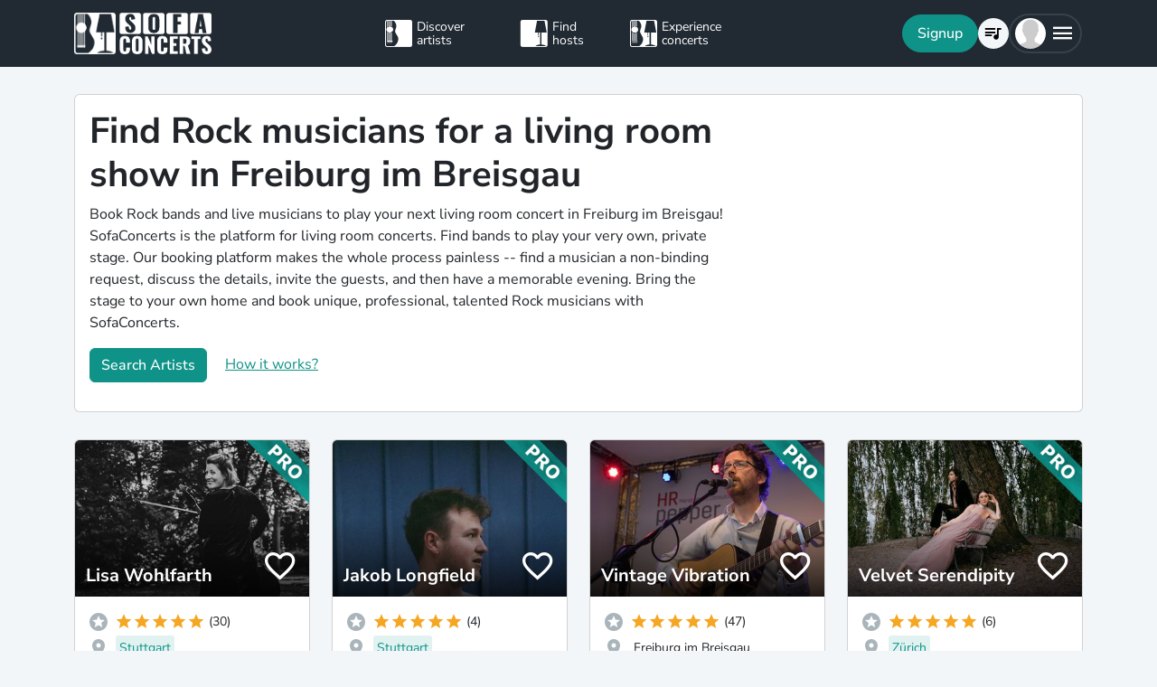

--- FILE ---
content_type: text/css
request_url: https://www.sofaconcerts.org/dist/css/vendor.bundle.css?5b4e3f46bf990233fd37
body_size: 57433
content:
/* MaterialDesignIcons.com */
@font-face {
  font-family: "Material Design Icons";
  src: url(../fonts/materialdesignicons-webfont.eot);
  src: url(../fonts/materialdesignicons-webfont.eot?#iefix&v=7.4.47) format("embedded-opentype"), url(../fonts/materialdesignicons-webfont.woff2) format("woff2"), url(../fonts/materialdesignicons-webfont.woff) format("woff"), url(../fonts/materialdesignicons-webfont.ttf) format("truetype");
  font-weight: normal;
  font-style: normal;
}

.mdi:before,
.mdi-set {
  display: inline-block;
  font: normal normal normal 24px/1 "Material Design Icons";
  font-size: inherit;
  text-rendering: auto;
  line-height: inherit;
  -webkit-font-smoothing: antialiased;
  -moz-osx-font-smoothing: grayscale;
}

.mdi-ab-testing::before {
  content: "\F01C9";
}

.mdi-abacus::before {
  content: "\F16E0";
}

.mdi-abjad-arabic::before {
  content: "\F1328";
}

.mdi-abjad-hebrew::before {
  content: "\F1329";
}

.mdi-abugida-devanagari::before {
  content: "\F132A";
}

.mdi-abugida-thai::before {
  content: "\F132B";
}

.mdi-access-point::before {
  content: "\F0003";
}

.mdi-access-point-check::before {
  content: "\F1538";
}

.mdi-access-point-minus::before {
  content: "\F1539";
}

.mdi-access-point-network::before {
  content: "\F0002";
}

.mdi-access-point-network-off::before {
  content: "\F0BE1";
}

.mdi-access-point-off::before {
  content: "\F1511";
}

.mdi-access-point-plus::before {
  content: "\F153A";
}

.mdi-access-point-remove::before {
  content: "\F153B";
}

.mdi-account::before {
  content: "\F0004";
}

.mdi-account-alert::before {
  content: "\F0005";
}

.mdi-account-alert-outline::before {
  content: "\F0B50";
}

.mdi-account-arrow-down::before {
  content: "\F1868";
}

.mdi-account-arrow-down-outline::before {
  content: "\F1869";
}

.mdi-account-arrow-left::before {
  content: "\F0B51";
}

.mdi-account-arrow-left-outline::before {
  content: "\F0B52";
}

.mdi-account-arrow-right::before {
  content: "\F0B53";
}

.mdi-account-arrow-right-outline::before {
  content: "\F0B54";
}

.mdi-account-arrow-up::before {
  content: "\F1867";
}

.mdi-account-arrow-up-outline::before {
  content: "\F186A";
}

.mdi-account-badge::before {
  content: "\F1B0A";
}

.mdi-account-badge-outline::before {
  content: "\F1B0B";
}

.mdi-account-box::before {
  content: "\F0006";
}

.mdi-account-box-edit-outline::before {
  content: "\F1CC8";
}

.mdi-account-box-minus-outline::before {
  content: "\F1CC9";
}

.mdi-account-box-multiple::before {
  content: "\F0934";
}

.mdi-account-box-multiple-outline::before {
  content: "\F100A";
}

.mdi-account-box-outline::before {
  content: "\F0007";
}

.mdi-account-box-plus-outline::before {
  content: "\F1CCA";
}

.mdi-account-cancel::before {
  content: "\F12DF";
}

.mdi-account-cancel-outline::before {
  content: "\F12E0";
}

.mdi-account-card::before {
  content: "\F1BA4";
}

.mdi-account-card-outline::before {
  content: "\F1BA5";
}

.mdi-account-cash::before {
  content: "\F1097";
}

.mdi-account-cash-outline::before {
  content: "\F1098";
}

.mdi-account-check::before {
  content: "\F0008";
}

.mdi-account-check-outline::before {
  content: "\F0BE2";
}

.mdi-account-child::before {
  content: "\F0A89";
}

.mdi-account-child-circle::before {
  content: "\F0A8A";
}

.mdi-account-child-outline::before {
  content: "\F10C8";
}

.mdi-account-circle::before {
  content: "\F0009";
}

.mdi-account-circle-outline::before {
  content: "\F0B55";
}

.mdi-account-clock::before {
  content: "\F0B56";
}

.mdi-account-clock-outline::before {
  content: "\F0B57";
}

.mdi-account-cog::before {
  content: "\F1370";
}

.mdi-account-cog-outline::before {
  content: "\F1371";
}

.mdi-account-convert::before {
  content: "\F000A";
}

.mdi-account-convert-outline::before {
  content: "\F1301";
}

.mdi-account-cowboy-hat::before {
  content: "\F0E9B";
}

.mdi-account-cowboy-hat-outline::before {
  content: "\F17F3";
}

.mdi-account-credit-card::before {
  content: "\F1BA6";
}

.mdi-account-credit-card-outline::before {
  content: "\F1BA7";
}

.mdi-account-details::before {
  content: "\F0631";
}

.mdi-account-details-outline::before {
  content: "\F1372";
}

.mdi-account-edit::before {
  content: "\F06BC";
}

.mdi-account-edit-outline::before {
  content: "\F0FFB";
}

.mdi-account-eye::before {
  content: "\F0420";
}

.mdi-account-eye-outline::before {
  content: "\F127B";
}

.mdi-account-file::before {
  content: "\F1CA7";
}

.mdi-account-file-outline::before {
  content: "\F1CA8";
}

.mdi-account-file-text::before {
  content: "\F1CA9";
}

.mdi-account-file-text-outline::before {
  content: "\F1CAA";
}

.mdi-account-filter::before {
  content: "\F0936";
}

.mdi-account-filter-outline::before {
  content: "\F0F9D";
}

.mdi-account-group::before {
  content: "\F0849";
}

.mdi-account-group-outline::before {
  content: "\F0B58";
}

.mdi-account-hard-hat::before {
  content: "\F05B5";
}

.mdi-account-hard-hat-outline::before {
  content: "\F1A1F";
}

.mdi-account-heart::before {
  content: "\F0899";
}

.mdi-account-heart-outline::before {
  content: "\F0BE3";
}

.mdi-account-injury::before {
  content: "\F1815";
}

.mdi-account-injury-outline::before {
  content: "\F1816";
}

.mdi-account-key::before {
  content: "\F000B";
}

.mdi-account-key-outline::before {
  content: "\F0BE4";
}

.mdi-account-lock::before {
  content: "\F115E";
}

.mdi-account-lock-open::before {
  content: "\F1960";
}

.mdi-account-lock-open-outline::before {
  content: "\F1961";
}

.mdi-account-lock-outline::before {
  content: "\F115F";
}

.mdi-account-minus::before {
  content: "\F000D";
}

.mdi-account-minus-outline::before {
  content: "\F0AEC";
}

.mdi-account-multiple::before {
  content: "\F000E";
}

.mdi-account-multiple-check::before {
  content: "\F08C5";
}

.mdi-account-multiple-check-outline::before {
  content: "\F11FE";
}

.mdi-account-multiple-minus::before {
  content: "\F05D3";
}

.mdi-account-multiple-minus-outline::before {
  content: "\F0BE5";
}

.mdi-account-multiple-outline::before {
  content: "\F000F";
}

.mdi-account-multiple-plus::before {
  content: "\F0010";
}

.mdi-account-multiple-plus-outline::before {
  content: "\F0800";
}

.mdi-account-multiple-remove::before {
  content: "\F120A";
}

.mdi-account-multiple-remove-outline::before {
  content: "\F120B";
}

.mdi-account-music::before {
  content: "\F0803";
}

.mdi-account-music-outline::before {
  content: "\F0CE9";
}

.mdi-account-network::before {
  content: "\F0011";
}

.mdi-account-network-off::before {
  content: "\F1AF1";
}

.mdi-account-network-off-outline::before {
  content: "\F1AF2";
}

.mdi-account-network-outline::before {
  content: "\F0BE6";
}

.mdi-account-off::before {
  content: "\F0012";
}

.mdi-account-off-outline::before {
  content: "\F0BE7";
}

.mdi-account-outline::before {
  content: "\F0013";
}

.mdi-account-plus::before {
  content: "\F0014";
}

.mdi-account-plus-outline::before {
  content: "\F0801";
}

.mdi-account-question::before {
  content: "\F0B59";
}

.mdi-account-question-outline::before {
  content: "\F0B5A";
}

.mdi-account-reactivate::before {
  content: "\F152B";
}

.mdi-account-reactivate-outline::before {
  content: "\F152C";
}

.mdi-account-remove::before {
  content: "\F0015";
}

.mdi-account-remove-outline::before {
  content: "\F0AED";
}

.mdi-account-school::before {
  content: "\F1A20";
}

.mdi-account-school-outline::before {
  content: "\F1A21";
}

.mdi-account-search::before {
  content: "\F0016";
}

.mdi-account-search-outline::before {
  content: "\F0935";
}

.mdi-account-settings::before {
  content: "\F0630";
}

.mdi-account-settings-outline::before {
  content: "\F10C9";
}

.mdi-account-star::before {
  content: "\F0017";
}

.mdi-account-star-outline::before {
  content: "\F0BE8";
}

.mdi-account-supervisor::before {
  content: "\F0A8B";
}

.mdi-account-supervisor-circle::before {
  content: "\F0A8C";
}

.mdi-account-supervisor-circle-outline::before {
  content: "\F14EC";
}

.mdi-account-supervisor-outline::before {
  content: "\F112D";
}

.mdi-account-switch::before {
  content: "\F0019";
}

.mdi-account-switch-outline::before {
  content: "\F04CB";
}

.mdi-account-sync::before {
  content: "\F191B";
}

.mdi-account-sync-outline::before {
  content: "\F191C";
}

.mdi-account-tag::before {
  content: "\F1C1B";
}

.mdi-account-tag-outline::before {
  content: "\F1C1C";
}

.mdi-account-tie::before {
  content: "\F0CE3";
}

.mdi-account-tie-hat::before {
  content: "\F1898";
}

.mdi-account-tie-hat-outline::before {
  content: "\F1899";
}

.mdi-account-tie-outline::before {
  content: "\F10CA";
}

.mdi-account-tie-voice::before {
  content: "\F1308";
}

.mdi-account-tie-voice-off::before {
  content: "\F130A";
}

.mdi-account-tie-voice-off-outline::before {
  content: "\F130B";
}

.mdi-account-tie-voice-outline::before {
  content: "\F1309";
}

.mdi-account-tie-woman::before {
  content: "\F1A8C";
}

.mdi-account-voice::before {
  content: "\F05CB";
}

.mdi-account-voice-off::before {
  content: "\F0ED4";
}

.mdi-account-wrench::before {
  content: "\F189A";
}

.mdi-account-wrench-outline::before {
  content: "\F189B";
}

.mdi-adjust::before {
  content: "\F001A";
}

.mdi-advertisements::before {
  content: "\F192A";
}

.mdi-advertisements-off::before {
  content: "\F192B";
}

.mdi-air-conditioner::before {
  content: "\F001B";
}

.mdi-air-filter::before {
  content: "\F0D43";
}

.mdi-air-horn::before {
  content: "\F0DAC";
}

.mdi-air-humidifier::before {
  content: "\F1099";
}

.mdi-air-humidifier-off::before {
  content: "\F1466";
}

.mdi-air-purifier::before {
  content: "\F0D44";
}

.mdi-air-purifier-off::before {
  content: "\F1B57";
}

.mdi-airbag::before {
  content: "\F0BE9";
}

.mdi-airballoon::before {
  content: "\F001C";
}

.mdi-airballoon-outline::before {
  content: "\F100B";
}

.mdi-airplane::before {
  content: "\F001D";
}

.mdi-airplane-alert::before {
  content: "\F187A";
}

.mdi-airplane-check::before {
  content: "\F187B";
}

.mdi-airplane-clock::before {
  content: "\F187C";
}

.mdi-airplane-cog::before {
  content: "\F187D";
}

.mdi-airplane-edit::before {
  content: "\F187E";
}

.mdi-airplane-landing::before {
  content: "\F05D4";
}

.mdi-airplane-marker::before {
  content: "\F187F";
}

.mdi-airplane-minus::before {
  content: "\F1880";
}

.mdi-airplane-off::before {
  content: "\F001E";
}

.mdi-airplane-plus::before {
  content: "\F1881";
}

.mdi-airplane-remove::before {
  content: "\F1882";
}

.mdi-airplane-search::before {
  content: "\F1883";
}

.mdi-airplane-settings::before {
  content: "\F1884";
}

.mdi-airplane-takeoff::before {
  content: "\F05D5";
}

.mdi-airport::before {
  content: "\F084B";
}

.mdi-alarm::before {
  content: "\F0020";
}

.mdi-alarm-bell::before {
  content: "\F078E";
}

.mdi-alarm-check::before {
  content: "\F0021";
}

.mdi-alarm-light::before {
  content: "\F078F";
}

.mdi-alarm-light-off::before {
  content: "\F171E";
}

.mdi-alarm-light-off-outline::before {
  content: "\F171F";
}

.mdi-alarm-light-outline::before {
  content: "\F0BEA";
}

.mdi-alarm-multiple::before {
  content: "\F0022";
}

.mdi-alarm-note::before {
  content: "\F0E71";
}

.mdi-alarm-note-off::before {
  content: "\F0E72";
}

.mdi-alarm-off::before {
  content: "\F0023";
}

.mdi-alarm-panel::before {
  content: "\F15C4";
}

.mdi-alarm-panel-outline::before {
  content: "\F15C5";
}

.mdi-alarm-plus::before {
  content: "\F0024";
}

.mdi-alarm-snooze::before {
  content: "\F068E";
}

.mdi-album::before {
  content: "\F0025";
}

.mdi-alert::before {
  content: "\F0026";
}

.mdi-alert-box::before {
  content: "\F0027";
}

.mdi-alert-box-outline::before {
  content: "\F0CE4";
}

.mdi-alert-circle::before {
  content: "\F0028";
}

.mdi-alert-circle-check::before {
  content: "\F11ED";
}

.mdi-alert-circle-check-outline::before {
  content: "\F11EE";
}

.mdi-alert-circle-outline::before {
  content: "\F05D6";
}

.mdi-alert-decagram::before {
  content: "\F06BD";
}

.mdi-alert-decagram-outline::before {
  content: "\F0CE5";
}

.mdi-alert-minus::before {
  content: "\F14BB";
}

.mdi-alert-minus-outline::before {
  content: "\F14BE";
}

.mdi-alert-octagon::before {
  content: "\F0029";
}

.mdi-alert-octagon-outline::before {
  content: "\F0CE6";
}

.mdi-alert-octagram::before {
  content: "\F0767";
}

.mdi-alert-octagram-outline::before {
  content: "\F0CE7";
}

.mdi-alert-outline::before {
  content: "\F002A";
}

.mdi-alert-plus::before {
  content: "\F14BA";
}

.mdi-alert-plus-outline::before {
  content: "\F14BD";
}

.mdi-alert-remove::before {
  content: "\F14BC";
}

.mdi-alert-remove-outline::before {
  content: "\F14BF";
}

.mdi-alert-rhombus::before {
  content: "\F11CE";
}

.mdi-alert-rhombus-outline::before {
  content: "\F11CF";
}

.mdi-alien::before {
  content: "\F089A";
}

.mdi-alien-outline::before {
  content: "\F10CB";
}

.mdi-align-horizontal-center::before {
  content: "\F11C3";
}

.mdi-align-horizontal-distribute::before {
  content: "\F1962";
}

.mdi-align-horizontal-left::before {
  content: "\F11C2";
}

.mdi-align-horizontal-right::before {
  content: "\F11C4";
}

.mdi-align-vertical-bottom::before {
  content: "\F11C5";
}

.mdi-align-vertical-center::before {
  content: "\F11C6";
}

.mdi-align-vertical-distribute::before {
  content: "\F1963";
}

.mdi-align-vertical-top::before {
  content: "\F11C7";
}

.mdi-all-inclusive::before {
  content: "\F06BE";
}

.mdi-all-inclusive-box::before {
  content: "\F188D";
}

.mdi-all-inclusive-box-outline::before {
  content: "\F188E";
}

.mdi-allergy::before {
  content: "\F1258";
}

.mdi-alpha::before {
  content: "\F002B";
}

.mdi-alpha-a::before {
  content: "\F0AEE";
}

.mdi-alpha-a-box::before {
  content: "\F0B08";
}

.mdi-alpha-a-box-outline::before {
  content: "\F0BEB";
}

.mdi-alpha-a-circle::before {
  content: "\F0BEC";
}

.mdi-alpha-a-circle-outline::before {
  content: "\F0BED";
}

.mdi-alpha-b::before {
  content: "\F0AEF";
}

.mdi-alpha-b-box::before {
  content: "\F0B09";
}

.mdi-alpha-b-box-outline::before {
  content: "\F0BEE";
}

.mdi-alpha-b-circle::before {
  content: "\F0BEF";
}

.mdi-alpha-b-circle-outline::before {
  content: "\F0BF0";
}

.mdi-alpha-c::before {
  content: "\F0AF0";
}

.mdi-alpha-c-box::before {
  content: "\F0B0A";
}

.mdi-alpha-c-box-outline::before {
  content: "\F0BF1";
}

.mdi-alpha-c-circle::before {
  content: "\F0BF2";
}

.mdi-alpha-c-circle-outline::before {
  content: "\F0BF3";
}

.mdi-alpha-d::before {
  content: "\F0AF1";
}

.mdi-alpha-d-box::before {
  content: "\F0B0B";
}

.mdi-alpha-d-box-outline::before {
  content: "\F0BF4";
}

.mdi-alpha-d-circle::before {
  content: "\F0BF5";
}

.mdi-alpha-d-circle-outline::before {
  content: "\F0BF6";
}

.mdi-alpha-e::before {
  content: "\F0AF2";
}

.mdi-alpha-e-box::before {
  content: "\F0B0C";
}

.mdi-alpha-e-box-outline::before {
  content: "\F0BF7";
}

.mdi-alpha-e-circle::before {
  content: "\F0BF8";
}

.mdi-alpha-e-circle-outline::before {
  content: "\F0BF9";
}

.mdi-alpha-f::before {
  content: "\F0AF3";
}

.mdi-alpha-f-box::before {
  content: "\F0B0D";
}

.mdi-alpha-f-box-outline::before {
  content: "\F0BFA";
}

.mdi-alpha-f-circle::before {
  content: "\F0BFB";
}

.mdi-alpha-f-circle-outline::before {
  content: "\F0BFC";
}

.mdi-alpha-g::before {
  content: "\F0AF4";
}

.mdi-alpha-g-box::before {
  content: "\F0B0E";
}

.mdi-alpha-g-box-outline::before {
  content: "\F0BFD";
}

.mdi-alpha-g-circle::before {
  content: "\F0BFE";
}

.mdi-alpha-g-circle-outline::before {
  content: "\F0BFF";
}

.mdi-alpha-h::before {
  content: "\F0AF5";
}

.mdi-alpha-h-box::before {
  content: "\F0B0F";
}

.mdi-alpha-h-box-outline::before {
  content: "\F0C00";
}

.mdi-alpha-h-circle::before {
  content: "\F0C01";
}

.mdi-alpha-h-circle-outline::before {
  content: "\F0C02";
}

.mdi-alpha-i::before {
  content: "\F0AF6";
}

.mdi-alpha-i-box::before {
  content: "\F0B10";
}

.mdi-alpha-i-box-outline::before {
  content: "\F0C03";
}

.mdi-alpha-i-circle::before {
  content: "\F0C04";
}

.mdi-alpha-i-circle-outline::before {
  content: "\F0C05";
}

.mdi-alpha-j::before {
  content: "\F0AF7";
}

.mdi-alpha-j-box::before {
  content: "\F0B11";
}

.mdi-alpha-j-box-outline::before {
  content: "\F0C06";
}

.mdi-alpha-j-circle::before {
  content: "\F0C07";
}

.mdi-alpha-j-circle-outline::before {
  content: "\F0C08";
}

.mdi-alpha-k::before {
  content: "\F0AF8";
}

.mdi-alpha-k-box::before {
  content: "\F0B12";
}

.mdi-alpha-k-box-outline::before {
  content: "\F0C09";
}

.mdi-alpha-k-circle::before {
  content: "\F0C0A";
}

.mdi-alpha-k-circle-outline::before {
  content: "\F0C0B";
}

.mdi-alpha-l::before {
  content: "\F0AF9";
}

.mdi-alpha-l-box::before {
  content: "\F0B13";
}

.mdi-alpha-l-box-outline::before {
  content: "\F0C0C";
}

.mdi-alpha-l-circle::before {
  content: "\F0C0D";
}

.mdi-alpha-l-circle-outline::before {
  content: "\F0C0E";
}

.mdi-alpha-m::before {
  content: "\F0AFA";
}

.mdi-alpha-m-box::before {
  content: "\F0B14";
}

.mdi-alpha-m-box-outline::before {
  content: "\F0C0F";
}

.mdi-alpha-m-circle::before {
  content: "\F0C10";
}

.mdi-alpha-m-circle-outline::before {
  content: "\F0C11";
}

.mdi-alpha-n::before {
  content: "\F0AFB";
}

.mdi-alpha-n-box::before {
  content: "\F0B15";
}

.mdi-alpha-n-box-outline::before {
  content: "\F0C12";
}

.mdi-alpha-n-circle::before {
  content: "\F0C13";
}

.mdi-alpha-n-circle-outline::before {
  content: "\F0C14";
}

.mdi-alpha-o::before {
  content: "\F0AFC";
}

.mdi-alpha-o-box::before {
  content: "\F0B16";
}

.mdi-alpha-o-box-outline::before {
  content: "\F0C15";
}

.mdi-alpha-o-circle::before {
  content: "\F0C16";
}

.mdi-alpha-o-circle-outline::before {
  content: "\F0C17";
}

.mdi-alpha-p::before {
  content: "\F0AFD";
}

.mdi-alpha-p-box::before {
  content: "\F0B17";
}

.mdi-alpha-p-box-outline::before {
  content: "\F0C18";
}

.mdi-alpha-p-circle::before {
  content: "\F0C19";
}

.mdi-alpha-p-circle-outline::before {
  content: "\F0C1A";
}

.mdi-alpha-q::before {
  content: "\F0AFE";
}

.mdi-alpha-q-box::before {
  content: "\F0B18";
}

.mdi-alpha-q-box-outline::before {
  content: "\F0C1B";
}

.mdi-alpha-q-circle::before {
  content: "\F0C1C";
}

.mdi-alpha-q-circle-outline::before {
  content: "\F0C1D";
}

.mdi-alpha-r::before {
  content: "\F0AFF";
}

.mdi-alpha-r-box::before {
  content: "\F0B19";
}

.mdi-alpha-r-box-outline::before {
  content: "\F0C1E";
}

.mdi-alpha-r-circle::before {
  content: "\F0C1F";
}

.mdi-alpha-r-circle-outline::before {
  content: "\F0C20";
}

.mdi-alpha-s::before {
  content: "\F0B00";
}

.mdi-alpha-s-box::before {
  content: "\F0B1A";
}

.mdi-alpha-s-box-outline::before {
  content: "\F0C21";
}

.mdi-alpha-s-circle::before {
  content: "\F0C22";
}

.mdi-alpha-s-circle-outline::before {
  content: "\F0C23";
}

.mdi-alpha-t::before {
  content: "\F0B01";
}

.mdi-alpha-t-box::before {
  content: "\F0B1B";
}

.mdi-alpha-t-box-outline::before {
  content: "\F0C24";
}

.mdi-alpha-t-circle::before {
  content: "\F0C25";
}

.mdi-alpha-t-circle-outline::before {
  content: "\F0C26";
}

.mdi-alpha-u::before {
  content: "\F0B02";
}

.mdi-alpha-u-box::before {
  content: "\F0B1C";
}

.mdi-alpha-u-box-outline::before {
  content: "\F0C27";
}

.mdi-alpha-u-circle::before {
  content: "\F0C28";
}

.mdi-alpha-u-circle-outline::before {
  content: "\F0C29";
}

.mdi-alpha-v::before {
  content: "\F0B03";
}

.mdi-alpha-v-box::before {
  content: "\F0B1D";
}

.mdi-alpha-v-box-outline::before {
  content: "\F0C2A";
}

.mdi-alpha-v-circle::before {
  content: "\F0C2B";
}

.mdi-alpha-v-circle-outline::before {
  content: "\F0C2C";
}

.mdi-alpha-w::before {
  content: "\F0B04";
}

.mdi-alpha-w-box::before {
  content: "\F0B1E";
}

.mdi-alpha-w-box-outline::before {
  content: "\F0C2D";
}

.mdi-alpha-w-circle::before {
  content: "\F0C2E";
}

.mdi-alpha-w-circle-outline::before {
  content: "\F0C2F";
}

.mdi-alpha-x::before {
  content: "\F0B05";
}

.mdi-alpha-x-box::before {
  content: "\F0B1F";
}

.mdi-alpha-x-box-outline::before {
  content: "\F0C30";
}

.mdi-alpha-x-circle::before {
  content: "\F0C31";
}

.mdi-alpha-x-circle-outline::before {
  content: "\F0C32";
}

.mdi-alpha-y::before {
  content: "\F0B06";
}

.mdi-alpha-y-box::before {
  content: "\F0B20";
}

.mdi-alpha-y-box-outline::before {
  content: "\F0C33";
}

.mdi-alpha-y-circle::before {
  content: "\F0C34";
}

.mdi-alpha-y-circle-outline::before {
  content: "\F0C35";
}

.mdi-alpha-z::before {
  content: "\F0B07";
}

.mdi-alpha-z-box::before {
  content: "\F0B21";
}

.mdi-alpha-z-box-outline::before {
  content: "\F0C36";
}

.mdi-alpha-z-circle::before {
  content: "\F0C37";
}

.mdi-alpha-z-circle-outline::before {
  content: "\F0C38";
}

.mdi-alphabet-aurebesh::before {
  content: "\F132C";
}

.mdi-alphabet-cyrillic::before {
  content: "\F132D";
}

.mdi-alphabet-greek::before {
  content: "\F132E";
}

.mdi-alphabet-latin::before {
  content: "\F132F";
}

.mdi-alphabet-piqad::before {
  content: "\F1330";
}

.mdi-alphabet-tengwar::before {
  content: "\F1337";
}

.mdi-alphabetical::before {
  content: "\F002C";
}

.mdi-alphabetical-off::before {
  content: "\F100C";
}

.mdi-alphabetical-variant::before {
  content: "\F100D";
}

.mdi-alphabetical-variant-off::before {
  content: "\F100E";
}

.mdi-altimeter::before {
  content: "\F05D7";
}

.mdi-ambulance::before {
  content: "\F002F";
}

.mdi-ammunition::before {
  content: "\F0CE8";
}

.mdi-ampersand::before {
  content: "\F0A8D";
}

.mdi-amplifier::before {
  content: "\F0030";
}

.mdi-amplifier-off::before {
  content: "\F11B5";
}

.mdi-anchor::before {
  content: "\F0031";
}

.mdi-android::before {
  content: "\F0032";
}

.mdi-android-studio::before {
  content: "\F0034";
}

.mdi-angle-acute::before {
  content: "\F0937";
}

.mdi-angle-obtuse::before {
  content: "\F0938";
}

.mdi-angle-right::before {
  content: "\F0939";
}

.mdi-angular::before {
  content: "\F06B2";
}

.mdi-angularjs::before {
  content: "\F06BF";
}

.mdi-animation::before {
  content: "\F05D8";
}

.mdi-animation-outline::before {
  content: "\F0A8F";
}

.mdi-animation-play::before {
  content: "\F093A";
}

.mdi-animation-play-outline::before {
  content: "\F0A90";
}

.mdi-ansible::before {
  content: "\F109A";
}

.mdi-antenna::before {
  content: "\F1119";
}

.mdi-anvil::before {
  content: "\F089B";
}

.mdi-apache-kafka::before {
  content: "\F100F";
}

.mdi-api::before {
  content: "\F109B";
}

.mdi-api-off::before {
  content: "\F1257";
}

.mdi-apple::before {
  content: "\F0035";
}

.mdi-apple-finder::before {
  content: "\F0036";
}

.mdi-apple-icloud::before {
  content: "\F0038";
}

.mdi-apple-ios::before {
  content: "\F0037";
}

.mdi-apple-keyboard-caps::before {
  content: "\F0632";
}

.mdi-apple-keyboard-command::before {
  content: "\F0633";
}

.mdi-apple-keyboard-control::before {
  content: "\F0634";
}

.mdi-apple-keyboard-option::before {
  content: "\F0635";
}

.mdi-apple-keyboard-shift::before {
  content: "\F0636";
}

.mdi-apple-safari::before {
  content: "\F0039";
}

.mdi-application::before {
  content: "\F08C6";
}

.mdi-application-array::before {
  content: "\F10F5";
}

.mdi-application-array-outline::before {
  content: "\F10F6";
}

.mdi-application-braces::before {
  content: "\F10F7";
}

.mdi-application-braces-outline::before {
  content: "\F10F8";
}

.mdi-application-brackets::before {
  content: "\F0C8B";
}

.mdi-application-brackets-outline::before {
  content: "\F0C8C";
}

.mdi-application-cog::before {
  content: "\F0675";
}

.mdi-application-cog-outline::before {
  content: "\F1577";
}

.mdi-application-edit::before {
  content: "\F00AE";
}

.mdi-application-edit-outline::before {
  content: "\F0619";
}

.mdi-application-export::before {
  content: "\F0DAD";
}

.mdi-application-import::before {
  content: "\F0DAE";
}

.mdi-application-outline::before {
  content: "\F0614";
}

.mdi-application-parentheses::before {
  content: "\F10F9";
}

.mdi-application-parentheses-outline::before {
  content: "\F10FA";
}

.mdi-application-settings::before {
  content: "\F0B60";
}

.mdi-application-settings-outline::before {
  content: "\F1555";
}

.mdi-application-variable::before {
  content: "\F10FB";
}

.mdi-application-variable-outline::before {
  content: "\F10FC";
}

.mdi-approximately-equal::before {
  content: "\F0F9E";
}

.mdi-approximately-equal-box::before {
  content: "\F0F9F";
}

.mdi-apps::before {
  content: "\F003B";
}

.mdi-apps-box::before {
  content: "\F0D46";
}

.mdi-arch::before {
  content: "\F08C7";
}

.mdi-archive::before {
  content: "\F003C";
}

.mdi-archive-alert::before {
  content: "\F14FD";
}

.mdi-archive-alert-outline::before {
  content: "\F14FE";
}

.mdi-archive-arrow-down::before {
  content: "\F1259";
}

.mdi-archive-arrow-down-outline::before {
  content: "\F125A";
}

.mdi-archive-arrow-up::before {
  content: "\F125B";
}

.mdi-archive-arrow-up-outline::before {
  content: "\F125C";
}

.mdi-archive-cancel::before {
  content: "\F174B";
}

.mdi-archive-cancel-outline::before {
  content: "\F174C";
}

.mdi-archive-check::before {
  content: "\F174D";
}

.mdi-archive-check-outline::before {
  content: "\F174E";
}

.mdi-archive-clock::before {
  content: "\F174F";
}

.mdi-archive-clock-outline::before {
  content: "\F1750";
}

.mdi-archive-cog::before {
  content: "\F1751";
}

.mdi-archive-cog-outline::before {
  content: "\F1752";
}

.mdi-archive-edit::before {
  content: "\F1753";
}

.mdi-archive-edit-outline::before {
  content: "\F1754";
}

.mdi-archive-eye::before {
  content: "\F1755";
}

.mdi-archive-eye-outline::before {
  content: "\F1756";
}

.mdi-archive-lock::before {
  content: "\F1757";
}

.mdi-archive-lock-open::before {
  content: "\F1758";
}

.mdi-archive-lock-open-outline::before {
  content: "\F1759";
}

.mdi-archive-lock-outline::before {
  content: "\F175A";
}

.mdi-archive-marker::before {
  content: "\F175B";
}

.mdi-archive-marker-outline::before {
  content: "\F175C";
}

.mdi-archive-minus::before {
  content: "\F175D";
}

.mdi-archive-minus-outline::before {
  content: "\F175E";
}

.mdi-archive-music::before {
  content: "\F175F";
}

.mdi-archive-music-outline::before {
  content: "\F1760";
}

.mdi-archive-off::before {
  content: "\F1761";
}

.mdi-archive-off-outline::before {
  content: "\F1762";
}

.mdi-archive-outline::before {
  content: "\F120E";
}

.mdi-archive-plus::before {
  content: "\F1763";
}

.mdi-archive-plus-outline::before {
  content: "\F1764";
}

.mdi-archive-refresh::before {
  content: "\F1765";
}

.mdi-archive-refresh-outline::before {
  content: "\F1766";
}

.mdi-archive-remove::before {
  content: "\F1767";
}

.mdi-archive-remove-outline::before {
  content: "\F1768";
}

.mdi-archive-search::before {
  content: "\F1769";
}

.mdi-archive-search-outline::before {
  content: "\F176A";
}

.mdi-archive-settings::before {
  content: "\F176B";
}

.mdi-archive-settings-outline::before {
  content: "\F176C";
}

.mdi-archive-star::before {
  content: "\F176D";
}

.mdi-archive-star-outline::before {
  content: "\F176E";
}

.mdi-archive-sync::before {
  content: "\F176F";
}

.mdi-archive-sync-outline::before {
  content: "\F1770";
}

.mdi-arm-flex::before {
  content: "\F0FD7";
}

.mdi-arm-flex-outline::before {
  content: "\F0FD6";
}

.mdi-arrange-bring-forward::before {
  content: "\F003D";
}

.mdi-arrange-bring-to-front::before {
  content: "\F003E";
}

.mdi-arrange-send-backward::before {
  content: "\F003F";
}

.mdi-arrange-send-to-back::before {
  content: "\F0040";
}

.mdi-arrow-all::before {
  content: "\F0041";
}

.mdi-arrow-bottom-left::before {
  content: "\F0042";
}

.mdi-arrow-bottom-left-bold-box::before {
  content: "\F1964";
}

.mdi-arrow-bottom-left-bold-box-outline::before {
  content: "\F1965";
}

.mdi-arrow-bottom-left-bold-outline::before {
  content: "\F09B7";
}

.mdi-arrow-bottom-left-thick::before {
  content: "\F09B8";
}

.mdi-arrow-bottom-left-thin::before {
  content: "\F19B6";
}

.mdi-arrow-bottom-left-thin-circle-outline::before {
  content: "\F1596";
}

.mdi-arrow-bottom-right::before {
  content: "\F0043";
}

.mdi-arrow-bottom-right-bold-box::before {
  content: "\F1966";
}

.mdi-arrow-bottom-right-bold-box-outline::before {
  content: "\F1967";
}

.mdi-arrow-bottom-right-bold-outline::before {
  content: "\F09B9";
}

.mdi-arrow-bottom-right-thick::before {
  content: "\F09BA";
}

.mdi-arrow-bottom-right-thin::before {
  content: "\F19B7";
}

.mdi-arrow-bottom-right-thin-circle-outline::before {
  content: "\F1595";
}

.mdi-arrow-collapse::before {
  content: "\F0615";
}

.mdi-arrow-collapse-all::before {
  content: "\F0044";
}

.mdi-arrow-collapse-down::before {
  content: "\F0792";
}

.mdi-arrow-collapse-horizontal::before {
  content: "\F084C";
}

.mdi-arrow-collapse-left::before {
  content: "\F0793";
}

.mdi-arrow-collapse-right::before {
  content: "\F0794";
}

.mdi-arrow-collapse-up::before {
  content: "\F0795";
}

.mdi-arrow-collapse-vertical::before {
  content: "\F084D";
}

.mdi-arrow-decision::before {
  content: "\F09BB";
}

.mdi-arrow-decision-auto::before {
  content: "\F09BC";
}

.mdi-arrow-decision-auto-outline::before {
  content: "\F09BD";
}

.mdi-arrow-decision-outline::before {
  content: "\F09BE";
}

.mdi-arrow-down::before {
  content: "\F0045";
}

.mdi-arrow-down-bold::before {
  content: "\F072E";
}

.mdi-arrow-down-bold-box::before {
  content: "\F072F";
}

.mdi-arrow-down-bold-box-outline::before {
  content: "\F0730";
}

.mdi-arrow-down-bold-circle::before {
  content: "\F0047";
}

.mdi-arrow-down-bold-circle-outline::before {
  content: "\F0048";
}

.mdi-arrow-down-bold-hexagon-outline::before {
  content: "\F0049";
}

.mdi-arrow-down-bold-outline::before {
  content: "\F09BF";
}

.mdi-arrow-down-box::before {
  content: "\F06C0";
}

.mdi-arrow-down-circle::before {
  content: "\F0CDB";
}

.mdi-arrow-down-circle-outline::before {
  content: "\F0CDC";
}

.mdi-arrow-down-drop-circle::before {
  content: "\F004A";
}

.mdi-arrow-down-drop-circle-outline::before {
  content: "\F004B";
}

.mdi-arrow-down-left::before {
  content: "\F17A1";
}

.mdi-arrow-down-left-bold::before {
  content: "\F17A2";
}

.mdi-arrow-down-right::before {
  content: "\F17A3";
}

.mdi-arrow-down-right-bold::before {
  content: "\F17A4";
}

.mdi-arrow-down-thick::before {
  content: "\F0046";
}

.mdi-arrow-down-thin::before {
  content: "\F19B3";
}

.mdi-arrow-down-thin-circle-outline::before {
  content: "\F1599";
}

.mdi-arrow-expand::before {
  content: "\F0616";
}

.mdi-arrow-expand-all::before {
  content: "\F004C";
}

.mdi-arrow-expand-down::before {
  content: "\F0796";
}

.mdi-arrow-expand-horizontal::before {
  content: "\F084E";
}

.mdi-arrow-expand-left::before {
  content: "\F0797";
}

.mdi-arrow-expand-right::before {
  content: "\F0798";
}

.mdi-arrow-expand-up::before {
  content: "\F0799";
}

.mdi-arrow-expand-vertical::before {
  content: "\F084F";
}

.mdi-arrow-horizontal-lock::before {
  content: "\F115B";
}

.mdi-arrow-left::before {
  content: "\F004D";
}

.mdi-arrow-left-bold::before {
  content: "\F0731";
}

.mdi-arrow-left-bold-box::before {
  content: "\F0732";
}

.mdi-arrow-left-bold-box-outline::before {
  content: "\F0733";
}

.mdi-arrow-left-bold-circle::before {
  content: "\F004F";
}

.mdi-arrow-left-bold-circle-outline::before {
  content: "\F0050";
}

.mdi-arrow-left-bold-hexagon-outline::before {
  content: "\F0051";
}

.mdi-arrow-left-bold-outline::before {
  content: "\F09C0";
}

.mdi-arrow-left-bottom::before {
  content: "\F17A5";
}

.mdi-arrow-left-bottom-bold::before {
  content: "\F17A6";
}

.mdi-arrow-left-box::before {
  content: "\F06C1";
}

.mdi-arrow-left-circle::before {
  content: "\F0CDD";
}

.mdi-arrow-left-circle-outline::before {
  content: "\F0CDE";
}

.mdi-arrow-left-drop-circle::before {
  content: "\F0052";
}

.mdi-arrow-left-drop-circle-outline::before {
  content: "\F0053";
}

.mdi-arrow-left-right::before {
  content: "\F0E73";
}

.mdi-arrow-left-right-bold::before {
  content: "\F0E74";
}

.mdi-arrow-left-right-bold-outline::before {
  content: "\F09C1";
}

.mdi-arrow-left-thick::before {
  content: "\F004E";
}

.mdi-arrow-left-thin::before {
  content: "\F19B1";
}

.mdi-arrow-left-thin-circle-outline::before {
  content: "\F159A";
}

.mdi-arrow-left-top::before {
  content: "\F17A7";
}

.mdi-arrow-left-top-bold::before {
  content: "\F17A8";
}

.mdi-arrow-oscillating::before {
  content: "\F1C91";
}

.mdi-arrow-oscillating-off::before {
  content: "\F1C92";
}

.mdi-arrow-projectile::before {
  content: "\F1840";
}

.mdi-arrow-projectile-multiple::before {
  content: "\F183F";
}

.mdi-arrow-right::before {
  content: "\F0054";
}

.mdi-arrow-right-bold::before {
  content: "\F0734";
}

.mdi-arrow-right-bold-box::before {
  content: "\F0735";
}

.mdi-arrow-right-bold-box-outline::before {
  content: "\F0736";
}

.mdi-arrow-right-bold-circle::before {
  content: "\F0056";
}

.mdi-arrow-right-bold-circle-outline::before {
  content: "\F0057";
}

.mdi-arrow-right-bold-hexagon-outline::before {
  content: "\F0058";
}

.mdi-arrow-right-bold-outline::before {
  content: "\F09C2";
}

.mdi-arrow-right-bottom::before {
  content: "\F17A9";
}

.mdi-arrow-right-bottom-bold::before {
  content: "\F17AA";
}

.mdi-arrow-right-box::before {
  content: "\F06C2";
}

.mdi-arrow-right-circle::before {
  content: "\F0CDF";
}

.mdi-arrow-right-circle-outline::before {
  content: "\F0CE0";
}

.mdi-arrow-right-drop-circle::before {
  content: "\F0059";
}

.mdi-arrow-right-drop-circle-outline::before {
  content: "\F005A";
}

.mdi-arrow-right-thick::before {
  content: "\F0055";
}

.mdi-arrow-right-thin::before {
  content: "\F19B0";
}

.mdi-arrow-right-thin-circle-outline::before {
  content: "\F1598";
}

.mdi-arrow-right-top::before {
  content: "\F17AB";
}

.mdi-arrow-right-top-bold::before {
  content: "\F17AC";
}

.mdi-arrow-split-horizontal::before {
  content: "\F093B";
}

.mdi-arrow-split-vertical::before {
  content: "\F093C";
}

.mdi-arrow-top-left::before {
  content: "\F005B";
}

.mdi-arrow-top-left-bold-box::before {
  content: "\F1968";
}

.mdi-arrow-top-left-bold-box-outline::before {
  content: "\F1969";
}

.mdi-arrow-top-left-bold-outline::before {
  content: "\F09C3";
}

.mdi-arrow-top-left-bottom-right::before {
  content: "\F0E75";
}

.mdi-arrow-top-left-bottom-right-bold::before {
  content: "\F0E76";
}

.mdi-arrow-top-left-thick::before {
  content: "\F09C4";
}

.mdi-arrow-top-left-thin::before {
  content: "\F19B5";
}

.mdi-arrow-top-left-thin-circle-outline::before {
  content: "\F1593";
}

.mdi-arrow-top-right::before {
  content: "\F005C";
}

.mdi-arrow-top-right-bold-box::before {
  content: "\F196A";
}

.mdi-arrow-top-right-bold-box-outline::before {
  content: "\F196B";
}

.mdi-arrow-top-right-bold-outline::before {
  content: "\F09C5";
}

.mdi-arrow-top-right-bottom-left::before {
  content: "\F0E77";
}

.mdi-arrow-top-right-bottom-left-bold::before {
  content: "\F0E78";
}

.mdi-arrow-top-right-thick::before {
  content: "\F09C6";
}

.mdi-arrow-top-right-thin::before {
  content: "\F19B4";
}

.mdi-arrow-top-right-thin-circle-outline::before {
  content: "\F1594";
}

.mdi-arrow-u-down-left::before {
  content: "\F17AD";
}

.mdi-arrow-u-down-left-bold::before {
  content: "\F17AE";
}

.mdi-arrow-u-down-right::before {
  content: "\F17AF";
}

.mdi-arrow-u-down-right-bold::before {
  content: "\F17B0";
}

.mdi-arrow-u-left-bottom::before {
  content: "\F17B1";
}

.mdi-arrow-u-left-bottom-bold::before {
  content: "\F17B2";
}

.mdi-arrow-u-left-top::before {
  content: "\F17B3";
}

.mdi-arrow-u-left-top-bold::before {
  content: "\F17B4";
}

.mdi-arrow-u-right-bottom::before {
  content: "\F17B5";
}

.mdi-arrow-u-right-bottom-bold::before {
  content: "\F17B6";
}

.mdi-arrow-u-right-top::before {
  content: "\F17B7";
}

.mdi-arrow-u-right-top-bold::before {
  content: "\F17B8";
}

.mdi-arrow-u-up-left::before {
  content: "\F17B9";
}

.mdi-arrow-u-up-left-bold::before {
  content: "\F17BA";
}

.mdi-arrow-u-up-right::before {
  content: "\F17BB";
}

.mdi-arrow-u-up-right-bold::before {
  content: "\F17BC";
}

.mdi-arrow-up::before {
  content: "\F005D";
}

.mdi-arrow-up-bold::before {
  content: "\F0737";
}

.mdi-arrow-up-bold-box::before {
  content: "\F0738";
}

.mdi-arrow-up-bold-box-outline::before {
  content: "\F0739";
}

.mdi-arrow-up-bold-circle::before {
  content: "\F005F";
}

.mdi-arrow-up-bold-circle-outline::before {
  content: "\F0060";
}

.mdi-arrow-up-bold-hexagon-outline::before {
  content: "\F0061";
}

.mdi-arrow-up-bold-outline::before {
  content: "\F09C7";
}

.mdi-arrow-up-box::before {
  content: "\F06C3";
}

.mdi-arrow-up-circle::before {
  content: "\F0CE1";
}

.mdi-arrow-up-circle-outline::before {
  content: "\F0CE2";
}

.mdi-arrow-up-down::before {
  content: "\F0E79";
}

.mdi-arrow-up-down-bold::before {
  content: "\F0E7A";
}

.mdi-arrow-up-down-bold-outline::before {
  content: "\F09C8";
}

.mdi-arrow-up-drop-circle::before {
  content: "\F0062";
}

.mdi-arrow-up-drop-circle-outline::before {
  content: "\F0063";
}

.mdi-arrow-up-left::before {
  content: "\F17BD";
}

.mdi-arrow-up-left-bold::before {
  content: "\F17BE";
}

.mdi-arrow-up-right::before {
  content: "\F17BF";
}

.mdi-arrow-up-right-bold::before {
  content: "\F17C0";
}

.mdi-arrow-up-thick::before {
  content: "\F005E";
}

.mdi-arrow-up-thin::before {
  content: "\F19B2";
}

.mdi-arrow-up-thin-circle-outline::before {
  content: "\F1597";
}

.mdi-arrow-vertical-lock::before {
  content: "\F115C";
}

.mdi-artboard::before {
  content: "\F1B9A";
}

.mdi-artstation::before {
  content: "\F0B5B";
}

.mdi-aspect-ratio::before {
  content: "\F0A24";
}

.mdi-assistant::before {
  content: "\F0064";
}

.mdi-asterisk::before {
  content: "\F06C4";
}

.mdi-asterisk-circle-outline::before {
  content: "\F1A27";
}

.mdi-at::before {
  content: "\F0065";
}

.mdi-atlassian::before {
  content: "\F0804";
}

.mdi-atm::before {
  content: "\F0D47";
}

.mdi-atom::before {
  content: "\F0768";
}

.mdi-atom-variant::before {
  content: "\F0E7B";
}

.mdi-attachment::before {
  content: "\F0066";
}

.mdi-attachment-check::before {
  content: "\F1AC1";
}

.mdi-attachment-lock::before {
  content: "\F19C4";
}

.mdi-attachment-minus::before {
  content: "\F1AC2";
}

.mdi-attachment-off::before {
  content: "\F1AC3";
}

.mdi-attachment-plus::before {
  content: "\F1AC4";
}

.mdi-attachment-remove::before {
  content: "\F1AC5";
}

.mdi-atv::before {
  content: "\F1B70";
}

.mdi-audio-input-rca::before {
  content: "\F186B";
}

.mdi-audio-input-stereo-minijack::before {
  content: "\F186C";
}

.mdi-audio-input-xlr::before {
  content: "\F186D";
}

.mdi-audio-video::before {
  content: "\F093D";
}

.mdi-audio-video-off::before {
  content: "\F11B6";
}

.mdi-augmented-reality::before {
  content: "\F0850";
}

.mdi-aurora::before {
  content: "\F1BB9";
}

.mdi-auto-download::before {
  content: "\F137E";
}

.mdi-auto-fix::before {
  content: "\F0068";
}

.mdi-auto-mode::before {
  content: "\F1C20";
}

.mdi-auto-upload::before {
  content: "\F0069";
}

.mdi-autorenew::before {
  content: "\F006A";
}

.mdi-autorenew-off::before {
  content: "\F19E7";
}

.mdi-av-timer::before {
  content: "\F006B";
}

.mdi-awning::before {
  content: "\F1B87";
}

.mdi-awning-outline::before {
  content: "\F1B88";
}

.mdi-aws::before {
  content: "\F0E0F";
}

.mdi-axe::before {
  content: "\F08C8";
}

.mdi-axe-battle::before {
  content: "\F1842";
}

.mdi-axis::before {
  content: "\F0D48";
}

.mdi-axis-arrow::before {
  content: "\F0D49";
}

.mdi-axis-arrow-info::before {
  content: "\F140E";
}

.mdi-axis-arrow-lock::before {
  content: "\F0D4A";
}

.mdi-axis-lock::before {
  content: "\F0D4B";
}

.mdi-axis-x-arrow::before {
  content: "\F0D4C";
}

.mdi-axis-x-arrow-lock::before {
  content: "\F0D4D";
}

.mdi-axis-x-rotate-clockwise::before {
  content: "\F0D4E";
}

.mdi-axis-x-rotate-counterclockwise::before {
  content: "\F0D4F";
}

.mdi-axis-x-y-arrow-lock::before {
  content: "\F0D50";
}

.mdi-axis-y-arrow::before {
  content: "\F0D51";
}

.mdi-axis-y-arrow-lock::before {
  content: "\F0D52";
}

.mdi-axis-y-rotate-clockwise::before {
  content: "\F0D53";
}

.mdi-axis-y-rotate-counterclockwise::before {
  content: "\F0D54";
}

.mdi-axis-z-arrow::before {
  content: "\F0D55";
}

.mdi-axis-z-arrow-lock::before {
  content: "\F0D56";
}

.mdi-axis-z-rotate-clockwise::before {
  content: "\F0D57";
}

.mdi-axis-z-rotate-counterclockwise::before {
  content: "\F0D58";
}

.mdi-babel::before {
  content: "\F0A25";
}

.mdi-baby::before {
  content: "\F006C";
}

.mdi-baby-bottle::before {
  content: "\F0F39";
}

.mdi-baby-bottle-outline::before {
  content: "\F0F3A";
}

.mdi-baby-buggy::before {
  content: "\F13E0";
}

.mdi-baby-buggy-off::before {
  content: "\F1AF3";
}

.mdi-baby-carriage::before {
  content: "\F068F";
}

.mdi-baby-carriage-off::before {
  content: "\F0FA0";
}

.mdi-baby-face::before {
  content: "\F0E7C";
}

.mdi-baby-face-outline::before {
  content: "\F0E7D";
}

.mdi-backburger::before {
  content: "\F006D";
}

.mdi-backspace::before {
  content: "\F006E";
}

.mdi-backspace-outline::before {
  content: "\F0B5C";
}

.mdi-backspace-reverse::before {
  content: "\F0E7E";
}

.mdi-backspace-reverse-outline::before {
  content: "\F0E7F";
}

.mdi-backup-restore::before {
  content: "\F006F";
}

.mdi-bacteria::before {
  content: "\F0ED5";
}

.mdi-bacteria-outline::before {
  content: "\F0ED6";
}

.mdi-badge-account::before {
  content: "\F0DA7";
}

.mdi-badge-account-alert::before {
  content: "\F0DA8";
}

.mdi-badge-account-alert-outline::before {
  content: "\F0DA9";
}

.mdi-badge-account-horizontal::before {
  content: "\F0E0D";
}

.mdi-badge-account-horizontal-outline::before {
  content: "\F0E0E";
}

.mdi-badge-account-outline::before {
  content: "\F0DAA";
}

.mdi-badminton::before {
  content: "\F0851";
}

.mdi-bag-carry-on::before {
  content: "\F0F3B";
}

.mdi-bag-carry-on-check::before {
  content: "\F0D65";
}

.mdi-bag-carry-on-off::before {
  content: "\F0F3C";
}

.mdi-bag-checked::before {
  content: "\F0F3D";
}

.mdi-bag-personal::before {
  content: "\F0E10";
}

.mdi-bag-personal-off::before {
  content: "\F0E11";
}

.mdi-bag-personal-off-outline::before {
  content: "\F0E12";
}

.mdi-bag-personal-outline::before {
  content: "\F0E13";
}

.mdi-bag-personal-plus::before {
  content: "\F1CA4";
}

.mdi-bag-personal-plus-outline::before {
  content: "\F1CA5";
}

.mdi-bag-personal-tag::before {
  content: "\F1B0C";
}

.mdi-bag-personal-tag-outline::before {
  content: "\F1B0D";
}

.mdi-bag-suitcase::before {
  content: "\F158B";
}

.mdi-bag-suitcase-off::before {
  content: "\F158D";
}

.mdi-bag-suitcase-off-outline::before {
  content: "\F158E";
}

.mdi-bag-suitcase-outline::before {
  content: "\F158C";
}

.mdi-baguette::before {
  content: "\F0F3E";
}

.mdi-balcony::before {
  content: "\F1817";
}

.mdi-balloon::before {
  content: "\F0A26";
}

.mdi-ballot::before {
  content: "\F09C9";
}

.mdi-ballot-outline::before {
  content: "\F09CA";
}

.mdi-ballot-recount::before {
  content: "\F0C39";
}

.mdi-ballot-recount-outline::before {
  content: "\F0C3A";
}

.mdi-bandage::before {
  content: "\F0DAF";
}

.mdi-bank::before {
  content: "\F0070";
}

.mdi-bank-check::before {
  content: "\F1655";
}

.mdi-bank-circle::before {
  content: "\F1C03";
}

.mdi-bank-circle-outline::before {
  content: "\F1C04";
}

.mdi-bank-minus::before {
  content: "\F0DB0";
}

.mdi-bank-off::before {
  content: "\F1656";
}

.mdi-bank-off-outline::before {
  content: "\F1657";
}

.mdi-bank-outline::before {
  content: "\F0E80";
}

.mdi-bank-plus::before {
  content: "\F0DB1";
}

.mdi-bank-remove::before {
  content: "\F0DB2";
}

.mdi-bank-transfer::before {
  content: "\F0A27";
}

.mdi-bank-transfer-in::before {
  content: "\F0A28";
}

.mdi-bank-transfer-out::before {
  content: "\F0A29";
}

.mdi-barcode::before {
  content: "\F0071";
}

.mdi-barcode-off::before {
  content: "\F1236";
}

.mdi-barcode-scan::before {
  content: "\F0072";
}

.mdi-barley::before {
  content: "\F0073";
}

.mdi-barley-off::before {
  content: "\F0B5D";
}

.mdi-barn::before {
  content: "\F0B5E";
}

.mdi-barrel::before {
  content: "\F0074";
}

.mdi-barrel-outline::before {
  content: "\F1A28";
}

.mdi-baseball::before {
  content: "\F0852";
}

.mdi-baseball-bat::before {
  content: "\F0853";
}

.mdi-baseball-diamond::before {
  content: "\F15EC";
}

.mdi-baseball-diamond-outline::before {
  content: "\F15ED";
}

.mdi-baseball-outline::before {
  content: "\F1C5A";
}

.mdi-bash::before {
  content: "\F1183";
}

.mdi-basket::before {
  content: "\F0076";
}

.mdi-basket-check::before {
  content: "\F18E5";
}

.mdi-basket-check-outline::before {
  content: "\F18E6";
}

.mdi-basket-fill::before {
  content: "\F0077";
}

.mdi-basket-minus::before {
  content: "\F1523";
}

.mdi-basket-minus-outline::before {
  content: "\F1524";
}

.mdi-basket-off::before {
  content: "\F1525";
}

.mdi-basket-off-outline::before {
  content: "\F1526";
}

.mdi-basket-outline::before {
  content: "\F1181";
}

.mdi-basket-plus::before {
  content: "\F1527";
}

.mdi-basket-plus-outline::before {
  content: "\F1528";
}

.mdi-basket-remove::before {
  content: "\F1529";
}

.mdi-basket-remove-outline::before {
  content: "\F152A";
}

.mdi-basket-unfill::before {
  content: "\F0078";
}

.mdi-basketball::before {
  content: "\F0806";
}

.mdi-basketball-hoop::before {
  content: "\F0C3B";
}

.mdi-basketball-hoop-outline::before {
  content: "\F0C3C";
}

.mdi-bat::before {
  content: "\F0B5F";
}

.mdi-bathtub::before {
  content: "\F1818";
}

.mdi-bathtub-outline::before {
  content: "\F1819";
}

.mdi-battery::before {
  content: "\F0079";
}

.mdi-battery-10::before {
  content: "\F007A";
}

.mdi-battery-10-bluetooth::before {
  content: "\F093E";
}

.mdi-battery-20::before {
  content: "\F007B";
}

.mdi-battery-20-bluetooth::before {
  content: "\F093F";
}

.mdi-battery-30::before {
  content: "\F007C";
}

.mdi-battery-30-bluetooth::before {
  content: "\F0940";
}

.mdi-battery-40::before {
  content: "\F007D";
}

.mdi-battery-40-bluetooth::before {
  content: "\F0941";
}

.mdi-battery-50::before {
  content: "\F007E";
}

.mdi-battery-50-bluetooth::before {
  content: "\F0942";
}

.mdi-battery-60::before {
  content: "\F007F";
}

.mdi-battery-60-bluetooth::before {
  content: "\F0943";
}

.mdi-battery-70::before {
  content: "\F0080";
}

.mdi-battery-70-bluetooth::before {
  content: "\F0944";
}

.mdi-battery-80::before {
  content: "\F0081";
}

.mdi-battery-80-bluetooth::before {
  content: "\F0945";
}

.mdi-battery-90::before {
  content: "\F0082";
}

.mdi-battery-90-bluetooth::before {
  content: "\F0946";
}

.mdi-battery-alert::before {
  content: "\F0083";
}

.mdi-battery-alert-bluetooth::before {
  content: "\F0947";
}

.mdi-battery-alert-variant::before {
  content: "\F10CC";
}

.mdi-battery-alert-variant-outline::before {
  content: "\F10CD";
}

.mdi-battery-arrow-down::before {
  content: "\F17DE";
}

.mdi-battery-arrow-down-outline::before {
  content: "\F17DF";
}

.mdi-battery-arrow-up::before {
  content: "\F17E0";
}

.mdi-battery-arrow-up-outline::before {
  content: "\F17E1";
}

.mdi-battery-bluetooth::before {
  content: "\F0948";
}

.mdi-battery-bluetooth-variant::before {
  content: "\F0949";
}

.mdi-battery-charging::before {
  content: "\F0084";
}

.mdi-battery-charging-10::before {
  content: "\F089C";
}

.mdi-battery-charging-100::before {
  content: "\F0085";
}

.mdi-battery-charging-20::before {
  content: "\F0086";
}

.mdi-battery-charging-30::before {
  content: "\F0087";
}

.mdi-battery-charging-40::before {
  content: "\F0088";
}

.mdi-battery-charging-50::before {
  content: "\F089D";
}

.mdi-battery-charging-60::before {
  content: "\F0089";
}

.mdi-battery-charging-70::before {
  content: "\F089E";
}

.mdi-battery-charging-80::before {
  content: "\F008A";
}

.mdi-battery-charging-90::before {
  content: "\F008B";
}

.mdi-battery-charging-high::before {
  content: "\F12A6";
}

.mdi-battery-charging-low::before {
  content: "\F12A4";
}

.mdi-battery-charging-medium::before {
  content: "\F12A5";
}

.mdi-battery-charging-outline::before {
  content: "\F089F";
}

.mdi-battery-charging-wireless::before {
  content: "\F0807";
}

.mdi-battery-charging-wireless-10::before {
  content: "\F0808";
}

.mdi-battery-charging-wireless-20::before {
  content: "\F0809";
}

.mdi-battery-charging-wireless-30::before {
  content: "\F080A";
}

.mdi-battery-charging-wireless-40::before {
  content: "\F080B";
}

.mdi-battery-charging-wireless-50::before {
  content: "\F080C";
}

.mdi-battery-charging-wireless-60::before {
  content: "\F080D";
}

.mdi-battery-charging-wireless-70::before {
  content: "\F080E";
}

.mdi-battery-charging-wireless-80::before {
  content: "\F080F";
}

.mdi-battery-charging-wireless-90::before {
  content: "\F0810";
}

.mdi-battery-charging-wireless-alert::before {
  content: "\F0811";
}

.mdi-battery-charging-wireless-outline::before {
  content: "\F0812";
}

.mdi-battery-check::before {
  content: "\F17E2";
}

.mdi-battery-check-outline::before {
  content: "\F17E3";
}

.mdi-battery-clock::before {
  content: "\F19E5";
}

.mdi-battery-clock-outline::before {
  content: "\F19E6";
}

.mdi-battery-heart::before {
  content: "\F120F";
}

.mdi-battery-heart-outline::before {
  content: "\F1210";
}

.mdi-battery-heart-variant::before {
  content: "\F1211";
}

.mdi-battery-high::before {
  content: "\F12A3";
}

.mdi-battery-lock::before {
  content: "\F179C";
}

.mdi-battery-lock-open::before {
  content: "\F179D";
}

.mdi-battery-low::before {
  content: "\F12A1";
}

.mdi-battery-medium::before {
  content: "\F12A2";
}

.mdi-battery-minus::before {
  content: "\F17E4";
}

.mdi-battery-minus-outline::before {
  content: "\F17E5";
}

.mdi-battery-minus-variant::before {
  content: "\F008C";
}

.mdi-battery-negative::before {
  content: "\F008D";
}

.mdi-battery-off::before {
  content: "\F125D";
}

.mdi-battery-off-outline::before {
  content: "\F125E";
}

.mdi-battery-outline::before {
  content: "\F008E";
}

.mdi-battery-plus::before {
  content: "\F17E6";
}

.mdi-battery-plus-outline::before {
  content: "\F17E7";
}

.mdi-battery-plus-variant::before {
  content: "\F008F";
}

.mdi-battery-positive::before {
  content: "\F0090";
}

.mdi-battery-remove::before {
  content: "\F17E8";
}

.mdi-battery-remove-outline::before {
  content: "\F17E9";
}

.mdi-battery-sync::before {
  content: "\F1834";
}

.mdi-battery-sync-outline::before {
  content: "\F1835";
}

.mdi-battery-unknown::before {
  content: "\F0091";
}

.mdi-battery-unknown-bluetooth::before {
  content: "\F094A";
}

.mdi-beach::before {
  content: "\F0092";
}

.mdi-beaker::before {
  content: "\F0CEA";
}

.mdi-beaker-alert::before {
  content: "\F1229";
}

.mdi-beaker-alert-outline::before {
  content: "\F122A";
}

.mdi-beaker-check::before {
  content: "\F122B";
}

.mdi-beaker-check-outline::before {
  content: "\F122C";
}

.mdi-beaker-minus::before {
  content: "\F122D";
}

.mdi-beaker-minus-outline::before {
  content: "\F122E";
}

.mdi-beaker-outline::before {
  content: "\F0690";
}

.mdi-beaker-plus::before {
  content: "\F122F";
}

.mdi-beaker-plus-outline::before {
  content: "\F1230";
}

.mdi-beaker-question::before {
  content: "\F1231";
}

.mdi-beaker-question-outline::before {
  content: "\F1232";
}

.mdi-beaker-remove::before {
  content: "\F1233";
}

.mdi-beaker-remove-outline::before {
  content: "\F1234";
}

.mdi-bed::before {
  content: "\F02E3";
}

.mdi-bed-clock::before {
  content: "\F1B94";
}

.mdi-bed-double::before {
  content: "\F0FD4";
}

.mdi-bed-double-outline::before {
  content: "\F0FD3";
}

.mdi-bed-empty::before {
  content: "\F08A0";
}

.mdi-bed-king::before {
  content: "\F0FD2";
}

.mdi-bed-king-outline::before {
  content: "\F0FD1";
}

.mdi-bed-outline::before {
  content: "\F0099";
}

.mdi-bed-queen::before {
  content: "\F0FD0";
}

.mdi-bed-queen-outline::before {
  content: "\F0FDB";
}

.mdi-bed-single::before {
  content: "\F106D";
}

.mdi-bed-single-outline::before {
  content: "\F106E";
}

.mdi-bee::before {
  content: "\F0FA1";
}

.mdi-bee-flower::before {
  content: "\F0FA2";
}

.mdi-beehive-off-outline::before {
  content: "\F13ED";
}

.mdi-beehive-outline::before {
  content: "\F10CE";
}

.mdi-beekeeper::before {
  content: "\F14E2";
}

.mdi-beer::before {
  content: "\F0098";
}

.mdi-beer-outline::before {
  content: "\F130C";
}

.mdi-bell::before {
  content: "\F009A";
}

.mdi-bell-alert::before {
  content: "\F0D59";
}

.mdi-bell-alert-outline::before {
  content: "\F0E81";
}

.mdi-bell-badge::before {
  content: "\F116B";
}

.mdi-bell-badge-outline::before {
  content: "\F0178";
}

.mdi-bell-cancel::before {
  content: "\F13E7";
}

.mdi-bell-cancel-outline::before {
  content: "\F13E8";
}

.mdi-bell-check::before {
  content: "\F11E5";
}

.mdi-bell-check-outline::before {
  content: "\F11E6";
}

.mdi-bell-circle::before {
  content: "\F0D5A";
}

.mdi-bell-circle-outline::before {
  content: "\F0D5B";
}

.mdi-bell-cog::before {
  content: "\F1A29";
}

.mdi-bell-cog-outline::before {
  content: "\F1A2A";
}

.mdi-bell-minus::before {
  content: "\F13E9";
}

.mdi-bell-minus-outline::before {
  content: "\F13EA";
}

.mdi-bell-off::before {
  content: "\F009B";
}

.mdi-bell-off-outline::before {
  content: "\F0A91";
}

.mdi-bell-outline::before {
  content: "\F009C";
}

.mdi-bell-plus::before {
  content: "\F009D";
}

.mdi-bell-plus-outline::before {
  content: "\F0A92";
}

.mdi-bell-remove::before {
  content: "\F13EB";
}

.mdi-bell-remove-outline::before {
  content: "\F13EC";
}

.mdi-bell-ring::before {
  content: "\F009E";
}

.mdi-bell-ring-outline::before {
  content: "\F009F";
}

.mdi-bell-sleep::before {
  content: "\F00A0";
}

.mdi-bell-sleep-outline::before {
  content: "\F0A93";
}

.mdi-bench::before {
  content: "\F1C21";
}

.mdi-bench-back::before {
  content: "\F1C22";
}

.mdi-beta::before {
  content: "\F00A1";
}

.mdi-betamax::before {
  content: "\F09CB";
}

.mdi-biathlon::before {
  content: "\F0E14";
}

.mdi-bicycle::before {
  content: "\F109C";
}

.mdi-bicycle-basket::before {
  content: "\F1235";
}

.mdi-bicycle-cargo::before {
  content: "\F189C";
}

.mdi-bicycle-electric::before {
  content: "\F15B4";
}

.mdi-bicycle-penny-farthing::before {
  content: "\F15E9";
}

.mdi-bike::before {
  content: "\F00A3";
}

.mdi-bike-fast::before {
  content: "\F111F";
}

.mdi-bike-pedal::before {
  content: "\F1C23";
}

.mdi-bike-pedal-clipless::before {
  content: "\F1C24";
}

.mdi-bike-pedal-mountain::before {
  content: "\F1C25";
}

.mdi-billboard::before {
  content: "\F1010";
}

.mdi-billiards::before {
  content: "\F0B61";
}

.mdi-billiards-rack::before {
  content: "\F0B62";
}

.mdi-binoculars::before {
  content: "\F00A5";
}

.mdi-bio::before {
  content: "\F00A6";
}

.mdi-biohazard::before {
  content: "\F00A7";
}

.mdi-bird::before {
  content: "\F15C6";
}

.mdi-bitbucket::before {
  content: "\F00A8";
}

.mdi-bitcoin::before {
  content: "\F0813";
}

.mdi-black-mesa::before {
  content: "\F00A9";
}

.mdi-blender::before {
  content: "\F0CEB";
}

.mdi-blender-outline::before {
  content: "\F181A";
}

.mdi-blender-software::before {
  content: "\F00AB";
}

.mdi-blinds::before {
  content: "\F00AC";
}

.mdi-blinds-horizontal::before {
  content: "\F1A2B";
}

.mdi-blinds-horizontal-closed::before {
  content: "\F1A2C";
}

.mdi-blinds-open::before {
  content: "\F1011";
}

.mdi-blinds-vertical::before {
  content: "\F1A2D";
}

.mdi-blinds-vertical-closed::before {
  content: "\F1A2E";
}

.mdi-block-helper::before {
  content: "\F00AD";
}

.mdi-blood-bag::before {
  content: "\F0CEC";
}

.mdi-bluetooth::before {
  content: "\F00AF";
}

.mdi-bluetooth-audio::before {
  content: "\F00B0";
}

.mdi-bluetooth-connect::before {
  content: "\F00B1";
}

.mdi-bluetooth-off::before {
  content: "\F00B2";
}

.mdi-bluetooth-settings::before {
  content: "\F00B3";
}

.mdi-bluetooth-transfer::before {
  content: "\F00B4";
}

.mdi-blur::before {
  content: "\F00B5";
}

.mdi-blur-linear::before {
  content: "\F00B6";
}

.mdi-blur-off::before {
  content: "\F00B7";
}

.mdi-blur-radial::before {
  content: "\F00B8";
}

.mdi-bolt::before {
  content: "\F0DB3";
}

.mdi-bomb::before {
  content: "\F0691";
}

.mdi-bomb-off::before {
  content: "\F06C5";
}

.mdi-bone::before {
  content: "\F00B9";
}

.mdi-bone-off::before {
  content: "\F19E0";
}

.mdi-book::before {
  content: "\F00BA";
}

.mdi-book-account::before {
  content: "\F13AD";
}

.mdi-book-account-outline::before {
  content: "\F13AE";
}

.mdi-book-alert::before {
  content: "\F167C";
}

.mdi-book-alert-outline::before {
  content: "\F167D";
}

.mdi-book-alphabet::before {
  content: "\F061D";
}

.mdi-book-arrow-down::before {
  content: "\F167E";
}

.mdi-book-arrow-down-outline::before {
  content: "\F167F";
}

.mdi-book-arrow-left::before {
  content: "\F1680";
}

.mdi-book-arrow-left-outline::before {
  content: "\F1681";
}

.mdi-book-arrow-right::before {
  content: "\F1682";
}

.mdi-book-arrow-right-outline::before {
  content: "\F1683";
}

.mdi-book-arrow-up::before {
  content: "\F1684";
}

.mdi-book-arrow-up-outline::before {
  content: "\F1685";
}

.mdi-book-cancel::before {
  content: "\F1686";
}

.mdi-book-cancel-outline::before {
  content: "\F1687";
}

.mdi-book-check::before {
  content: "\F14F3";
}

.mdi-book-check-outline::before {
  content: "\F14F4";
}

.mdi-book-clock::before {
  content: "\F1688";
}

.mdi-book-clock-outline::before {
  content: "\F1689";
}

.mdi-book-cog::before {
  content: "\F168A";
}

.mdi-book-cog-outline::before {
  content: "\F168B";
}

.mdi-book-cross::before {
  content: "\F00A2";
}

.mdi-book-edit::before {
  content: "\F168C";
}

.mdi-book-edit-outline::before {
  content: "\F168D";
}

.mdi-book-education::before {
  content: "\F16C9";
}

.mdi-book-education-outline::before {
  content: "\F16CA";
}

.mdi-book-heart::before {
  content: "\F1A1D";
}

.mdi-book-heart-outline::before {
  content: "\F1A1E";
}

.mdi-book-information-variant::before {
  content: "\F106F";
}

.mdi-book-lock::before {
  content: "\F079A";
}

.mdi-book-lock-open::before {
  content: "\F079B";
}

.mdi-book-lock-open-outline::before {
  content: "\F168E";
}

.mdi-book-lock-outline::before {
  content: "\F168F";
}

.mdi-book-marker::before {
  content: "\F1690";
}

.mdi-book-marker-outline::before {
  content: "\F1691";
}

.mdi-book-minus::before {
  content: "\F05D9";
}

.mdi-book-minus-multiple::before {
  content: "\F0A94";
}

.mdi-book-minus-multiple-outline::before {
  content: "\F090B";
}

.mdi-book-minus-outline::before {
  content: "\F1692";
}

.mdi-book-multiple::before {
  content: "\F00BB";
}

.mdi-book-multiple-outline::before {
  content: "\F0436";
}

.mdi-book-music::before {
  content: "\F0067";
}

.mdi-book-music-outline::before {
  content: "\F1693";
}

.mdi-book-off::before {
  content: "\F1694";
}

.mdi-book-off-outline::before {
  content: "\F1695";
}

.mdi-book-open::before {
  content: "\F00BD";
}

.mdi-book-open-blank-variant::before {
  content: "\F00BE";
}

.mdi-book-open-blank-variant-outline::before {
  content: "\F1CCB";
}

.mdi-book-open-outline::before {
  content: "\F0B63";
}

.mdi-book-open-page-variant::before {
  content: "\F05DA";
}

.mdi-book-open-page-variant-outline::before {
  content: "\F15D6";
}

.mdi-book-open-variant::before {
  content: "\F14F7";
}

.mdi-book-open-variant-outline::before {
  content: "\F1CCC";
}

.mdi-book-outline::before {
  content: "\F0B64";
}

.mdi-book-play::before {
  content: "\F0E82";
}

.mdi-book-play-outline::before {
  content: "\F0E83";
}

.mdi-book-plus::before {
  content: "\F05DB";
}

.mdi-book-plus-multiple::before {
  content: "\F0A95";
}

.mdi-book-plus-multiple-outline::before {
  content: "\F0ADE";
}

.mdi-book-plus-outline::before {
  content: "\F1696";
}

.mdi-book-refresh::before {
  content: "\F1697";
}

.mdi-book-refresh-outline::before {
  content: "\F1698";
}

.mdi-book-remove::before {
  content: "\F0A97";
}

.mdi-book-remove-multiple::before {
  content: "\F0A96";
}

.mdi-book-remove-multiple-outline::before {
  content: "\F04CA";
}

.mdi-book-remove-outline::before {
  content: "\F1699";
}

.mdi-book-search::before {
  content: "\F0E84";
}

.mdi-book-search-outline::before {
  content: "\F0E85";
}

.mdi-book-settings::before {
  content: "\F169A";
}

.mdi-book-settings-outline::before {
  content: "\F169B";
}

.mdi-book-sync::before {
  content: "\F169C";
}

.mdi-book-sync-outline::before {
  content: "\F16C8";
}

.mdi-book-variant::before {
  content: "\F00BF";
}

.mdi-bookmark::before {
  content: "\F00C0";
}

.mdi-bookmark-box::before {
  content: "\F1B75";
}

.mdi-bookmark-box-multiple::before {
  content: "\F196C";
}

.mdi-bookmark-box-multiple-outline::before {
  content: "\F196D";
}

.mdi-bookmark-box-outline::before {
  content: "\F1B76";
}

.mdi-bookmark-check::before {
  content: "\F00C1";
}

.mdi-bookmark-check-outline::before {
  content: "\F137B";
}

.mdi-bookmark-minus::before {
  content: "\F09CC";
}

.mdi-bookmark-minus-outline::before {
  content: "\F09CD";
}

.mdi-bookmark-multiple::before {
  content: "\F0E15";
}

.mdi-bookmark-multiple-outline::before {
  content: "\F0E16";
}

.mdi-bookmark-music::before {
  content: "\F00C2";
}

.mdi-bookmark-music-outline::before {
  content: "\F1379";
}

.mdi-bookmark-off::before {
  content: "\F09CE";
}

.mdi-bookmark-off-outline::before {
  content: "\F09CF";
}

.mdi-bookmark-outline::before {
  content: "\F00C3";
}

.mdi-bookmark-plus::before {
  content: "\F00C5";
}

.mdi-bookmark-plus-outline::before {
  content: "\F00C4";
}

.mdi-bookmark-remove::before {
  content: "\F00C6";
}

.mdi-bookmark-remove-outline::before {
  content: "\F137A";
}

.mdi-bookshelf::before {
  content: "\F125F";
}

.mdi-boom-gate::before {
  content: "\F0E86";
}

.mdi-boom-gate-alert::before {
  content: "\F0E87";
}

.mdi-boom-gate-alert-outline::before {
  content: "\F0E88";
}

.mdi-boom-gate-arrow-down::before {
  content: "\F0E89";
}

.mdi-boom-gate-arrow-down-outline::before {
  content: "\F0E8A";
}

.mdi-boom-gate-arrow-up::before {
  content: "\F0E8C";
}

.mdi-boom-gate-arrow-up-outline::before {
  content: "\F0E8D";
}

.mdi-boom-gate-outline::before {
  content: "\F0E8B";
}

.mdi-boom-gate-up::before {
  content: "\F17F9";
}

.mdi-boom-gate-up-outline::before {
  content: "\F17FA";
}

.mdi-boombox::before {
  content: "\F05DC";
}

.mdi-boomerang::before {
  content: "\F10CF";
}

.mdi-bootstrap::before {
  content: "\F06C6";
}

.mdi-border-all::before {
  content: "\F00C7";
}

.mdi-border-all-variant::before {
  content: "\F08A1";
}

.mdi-border-bottom::before {
  content: "\F00C8";
}

.mdi-border-bottom-variant::before {
  content: "\F08A2";
}

.mdi-border-color::before {
  content: "\F00C9";
}

.mdi-border-horizontal::before {
  content: "\F00CA";
}

.mdi-border-inside::before {
  content: "\F00CB";
}

.mdi-border-left::before {
  content: "\F00CC";
}

.mdi-border-left-variant::before {
  content: "\F08A3";
}

.mdi-border-none::before {
  content: "\F00CD";
}

.mdi-border-none-variant::before {
  content: "\F08A4";
}

.mdi-border-outside::before {
  content: "\F00CE";
}

.mdi-border-radius::before {
  content: "\F1AF4";
}

.mdi-border-right::before {
  content: "\F00CF";
}

.mdi-border-right-variant::before {
  content: "\F08A5";
}

.mdi-border-style::before {
  content: "\F00D0";
}

.mdi-border-top::before {
  content: "\F00D1";
}

.mdi-border-top-variant::before {
  content: "\F08A6";
}

.mdi-border-vertical::before {
  content: "\F00D2";
}

.mdi-bottle-soda::before {
  content: "\F1070";
}

.mdi-bottle-soda-classic::before {
  content: "\F1071";
}

.mdi-bottle-soda-classic-outline::before {
  content: "\F1363";
}

.mdi-bottle-soda-outline::before {
  content: "\F1072";
}

.mdi-bottle-tonic::before {
  content: "\F112E";
}

.mdi-bottle-tonic-outline::before {
  content: "\F112F";
}

.mdi-bottle-tonic-plus::before {
  content: "\F1130";
}

.mdi-bottle-tonic-plus-outline::before {
  content: "\F1131";
}

.mdi-bottle-tonic-skull::before {
  content: "\F1132";
}

.mdi-bottle-tonic-skull-outline::before {
  content: "\F1133";
}

.mdi-bottle-wine::before {
  content: "\F0854";
}

.mdi-bottle-wine-outline::before {
  content: "\F1310";
}

.mdi-bow-arrow::before {
  content: "\F1841";
}

.mdi-bow-tie::before {
  content: "\F0678";
}

.mdi-bowl::before {
  content: "\F028E";
}

.mdi-bowl-mix::before {
  content: "\F0617";
}

.mdi-bowl-mix-outline::before {
  content: "\F02E4";
}

.mdi-bowl-outline::before {
  content: "\F02A9";
}

.mdi-bowling::before {
  content: "\F00D3";
}

.mdi-box::before {
  content: "\F00D4";
}

.mdi-box-cutter::before {
  content: "\F00D5";
}

.mdi-box-cutter-off::before {
  content: "\F0B4A";
}

.mdi-box-shadow::before {
  content: "\F0637";
}

.mdi-boxing-glove::before {
  content: "\F0B65";
}

.mdi-braille::before {
  content: "\F09D0";
}

.mdi-brain::before {
  content: "\F09D1";
}

.mdi-bread-slice::before {
  content: "\F0CEE";
}

.mdi-bread-slice-outline::before {
  content: "\F0CEF";
}

.mdi-bridge::before {
  content: "\F0618";
}

.mdi-briefcase::before {
  content: "\F00D6";
}

.mdi-briefcase-account::before {
  content: "\F0CF0";
}

.mdi-briefcase-account-outline::before {
  content: "\F0CF1";
}

.mdi-briefcase-arrow-left-right::before {
  content: "\F1A8D";
}

.mdi-briefcase-arrow-left-right-outline::before {
  content: "\F1A8E";
}

.mdi-briefcase-arrow-up-down::before {
  content: "\F1A8F";
}

.mdi-briefcase-arrow-up-down-outline::before {
  content: "\F1A90";
}

.mdi-briefcase-check::before {
  content: "\F00D7";
}

.mdi-briefcase-check-outline::before {
  content: "\F131E";
}

.mdi-briefcase-clock::before {
  content: "\F10D0";
}

.mdi-briefcase-clock-outline::before {
  content: "\F10D1";
}

.mdi-briefcase-download::before {
  content: "\F00D8";
}

.mdi-briefcase-download-outline::before {
  content: "\F0C3D";
}

.mdi-briefcase-edit::before {
  content: "\F0A98";
}

.mdi-briefcase-edit-outline::before {
  content: "\F0C3E";
}

.mdi-briefcase-eye::before {
  content: "\F17D9";
}

.mdi-briefcase-eye-outline::before {
  content: "\F17DA";
}

.mdi-briefcase-minus::before {
  content: "\F0A2A";
}

.mdi-briefcase-minus-outline::before {
  content: "\F0C3F";
}

.mdi-briefcase-off::before {
  content: "\F1658";
}

.mdi-briefcase-off-outline::before {
  content: "\F1659";
}

.mdi-briefcase-outline::before {
  content: "\F0814";
}

.mdi-briefcase-plus::before {
  content: "\F0A2B";
}

.mdi-briefcase-plus-outline::before {
  content: "\F0C40";
}

.mdi-briefcase-remove::before {
  content: "\F0A2C";
}

.mdi-briefcase-remove-outline::before {
  content: "\F0C41";
}

.mdi-briefcase-search::before {
  content: "\F0A2D";
}

.mdi-briefcase-search-outline::before {
  content: "\F0C42";
}

.mdi-briefcase-upload::before {
  content: "\F00D9";
}

.mdi-briefcase-upload-outline::before {
  content: "\F0C43";
}

.mdi-briefcase-variant::before {
  content: "\F1494";
}

.mdi-briefcase-variant-off::before {
  content: "\F165A";
}

.mdi-briefcase-variant-off-outline::before {
  content: "\F165B";
}

.mdi-briefcase-variant-outline::before {
  content: "\F1495";
}

.mdi-brightness-1::before {
  content: "\F00DA";
}

.mdi-brightness-2::before {
  content: "\F00DB";
}

.mdi-brightness-3::before {
  content: "\F00DC";
}

.mdi-brightness-4::before {
  content: "\F00DD";
}

.mdi-brightness-5::before {
  content: "\F00DE";
}

.mdi-brightness-6::before {
  content: "\F00DF";
}

.mdi-brightness-7::before {
  content: "\F00E0";
}

.mdi-brightness-auto::before {
  content: "\F00E1";
}

.mdi-brightness-percent::before {
  content: "\F0CF2";
}

.mdi-broadcast::before {
  content: "\F1720";
}

.mdi-broadcast-off::before {
  content: "\F1721";
}

.mdi-broom::before {
  content: "\F00E2";
}

.mdi-brush::before {
  content: "\F00E3";
}

.mdi-brush-off::before {
  content: "\F1771";
}

.mdi-brush-outline::before {
  content: "\F1A0D";
}

.mdi-brush-variant::before {
  content: "\F1813";
}

.mdi-bucket::before {
  content: "\F1415";
}

.mdi-bucket-outline::before {
  content: "\F1416";
}

.mdi-buffet::before {
  content: "\F0578";
}

.mdi-bug::before {
  content: "\F00E4";
}

.mdi-bug-check::before {
  content: "\F0A2E";
}

.mdi-bug-check-outline::before {
  content: "\F0A2F";
}

.mdi-bug-outline::before {
  content: "\F0A30";
}

.mdi-bug-pause::before {
  content: "\F1AF5";
}

.mdi-bug-pause-outline::before {
  content: "\F1AF6";
}

.mdi-bug-play::before {
  content: "\F1AF7";
}

.mdi-bug-play-outline::before {
  content: "\F1AF8";
}

.mdi-bug-stop::before {
  content: "\F1AF9";
}

.mdi-bug-stop-outline::before {
  content: "\F1AFA";
}

.mdi-bugle::before {
  content: "\F0DB4";
}

.mdi-bulkhead-light::before {
  content: "\F1A2F";
}

.mdi-bulldozer::before {
  content: "\F0B22";
}

.mdi-bullet::before {
  content: "\F0CF3";
}

.mdi-bulletin-board::before {
  content: "\F00E5";
}

.mdi-bullhorn::before {
  content: "\F00E6";
}

.mdi-bullhorn-outline::before {
  content: "\F0B23";
}

.mdi-bullhorn-variant::before {
  content: "\F196E";
}

.mdi-bullhorn-variant-outline::before {
  content: "\F196F";
}

.mdi-bullseye::before {
  content: "\F05DD";
}

.mdi-bullseye-arrow::before {
  content: "\F08C9";
}

.mdi-bulma::before {
  content: "\F12E7";
}

.mdi-bunk-bed::before {
  content: "\F1302";
}

.mdi-bunk-bed-outline::before {
  content: "\F0097";
}

.mdi-bus::before {
  content: "\F00E7";
}

.mdi-bus-alert::before {
  content: "\F0A99";
}

.mdi-bus-articulated-end::before {
  content: "\F079C";
}

.mdi-bus-articulated-front::before {
  content: "\F079D";
}

.mdi-bus-clock::before {
  content: "\F08CA";
}

.mdi-bus-double-decker::before {
  content: "\F079E";
}

.mdi-bus-electric::before {
  content: "\F191D";
}

.mdi-bus-marker::before {
  content: "\F1212";
}

.mdi-bus-multiple::before {
  content: "\F0F3F";
}

.mdi-bus-school::before {
  content: "\F079F";
}

.mdi-bus-side::before {
  content: "\F07A0";
}

.mdi-bus-sign::before {
  content: "\F1CC1";
}

.mdi-bus-stop::before {
  content: "\F1012";
}

.mdi-bus-stop-covered::before {
  content: "\F1013";
}

.mdi-bus-stop-uncovered::before {
  content: "\F1014";
}

.mdi-bus-wrench::before {
  content: "\F1CC2";
}

.mdi-butterfly::before {
  content: "\F1589";
}

.mdi-butterfly-outline::before {
  content: "\F158A";
}

.mdi-button-cursor::before {
  content: "\F1B4F";
}

.mdi-button-pointer::before {
  content: "\F1B50";
}

.mdi-cabin-a-frame::before {
  content: "\F188C";
}

.mdi-cable-data::before {
  content: "\F1394";
}

.mdi-cached::before {
  content: "\F00E8";
}

.mdi-cactus::before {
  content: "\F0DB5";
}

.mdi-cake::before {
  content: "\F00E9";
}

.mdi-cake-layered::before {
  content: "\F00EA";
}

.mdi-cake-variant::before {
  content: "\F00EB";
}

.mdi-cake-variant-outline::before {
  content: "\F17F0";
}

.mdi-calculator::before {
  content: "\F00EC";
}

.mdi-calculator-variant::before {
  content: "\F0A9A";
}

.mdi-calculator-variant-outline::before {
  content: "\F15A6";
}

.mdi-calendar::before {
  content: "\F00ED";
}

.mdi-calendar-account::before {
  content: "\F0ED7";
}

.mdi-calendar-account-outline::before {
  content: "\F0ED8";
}

.mdi-calendar-alert::before {
  content: "\F0A31";
}

.mdi-calendar-alert-outline::before {
  content: "\F1B62";
}

.mdi-calendar-arrow-left::before {
  content: "\F1134";
}

.mdi-calendar-arrow-right::before {
  content: "\F1135";
}

.mdi-calendar-badge::before {
  content: "\F1B9D";
}

.mdi-calendar-badge-outline::before {
  content: "\F1B9E";
}

.mdi-calendar-blank::before {
  content: "\F00EE";
}

.mdi-calendar-blank-multiple::before {
  content: "\F1073";
}

.mdi-calendar-blank-outline::before {
  content: "\F0B66";
}

.mdi-calendar-check::before {
  content: "\F00EF";
}

.mdi-calendar-check-outline::before {
  content: "\F0C44";
}

.mdi-calendar-clock::before {
  content: "\F00F0";
}

.mdi-calendar-clock-outline::before {
  content: "\F16E1";
}

.mdi-calendar-collapse-horizontal::before {
  content: "\F189D";
}

.mdi-calendar-collapse-horizontal-outline::before {
  content: "\F1B63";
}

.mdi-calendar-cursor::before {
  content: "\F157B";
}

.mdi-calendar-cursor-outline::before {
  content: "\F1B64";
}

.mdi-calendar-edit::before {
  content: "\F08A7";
}

.mdi-calendar-edit-outline::before {
  content: "\F1B65";
}

.mdi-calendar-end::before {
  content: "\F166C";
}

.mdi-calendar-end-outline::before {
  content: "\F1B66";
}

.mdi-calendar-expand-horizontal::before {
  content: "\F189E";
}

.mdi-calendar-expand-horizontal-outline::before {
  content: "\F1B67";
}

.mdi-calendar-export::before {
  content: "\F0B24";
}

.mdi-calendar-export-outline::before {
  content: "\F1B68";
}

.mdi-calendar-filter::before {
  content: "\F1A32";
}

.mdi-calendar-filter-outline::before {
  content: "\F1A33";
}

.mdi-calendar-heart::before {
  content: "\F09D2";
}

.mdi-calendar-heart-outline::before {
  content: "\F1B69";
}

.mdi-calendar-import::before {
  content: "\F0B25";
}

.mdi-calendar-import-outline::before {
  content: "\F1B6A";
}

.mdi-calendar-lock::before {
  content: "\F1641";
}

.mdi-calendar-lock-open::before {
  content: "\F1B5B";
}

.mdi-calendar-lock-open-outline::before {
  content: "\F1B5C";
}

.mdi-calendar-lock-outline::before {
  content: "\F1642";
}

.mdi-calendar-minus::before {
  content: "\F0D5C";
}

.mdi-calendar-minus-outline::before {
  content: "\F1B6B";
}

.mdi-calendar-month::before {
  content: "\F0E17";
}

.mdi-calendar-month-outline::before {
  content: "\F0E18";
}

.mdi-calendar-multiple::before {
  content: "\F00F1";
}

.mdi-calendar-multiple-check::before {
  content: "\F00F2";
}

.mdi-calendar-multiselect::before {
  content: "\F0A32";
}

.mdi-calendar-multiselect-outline::before {
  content: "\F1B55";
}

.mdi-calendar-outline::before {
  content: "\F0B67";
}

.mdi-calendar-plus::before {
  content: "\F00F3";
}

.mdi-calendar-plus-outline::before {
  content: "\F1B6C";
}

.mdi-calendar-question::before {
  content: "\F0692";
}

.mdi-calendar-question-outline::before {
  content: "\F1B6D";
}

.mdi-calendar-range::before {
  content: "\F0679";
}

.mdi-calendar-range-outline::before {
  content: "\F0B68";
}

.mdi-calendar-refresh::before {
  content: "\F01E1";
}

.mdi-calendar-refresh-outline::before {
  content: "\F0203";
}

.mdi-calendar-remove::before {
  content: "\F00F4";
}

.mdi-calendar-remove-outline::before {
  content: "\F0C45";
}

.mdi-calendar-search::before {
  content: "\F094C";
}

.mdi-calendar-search-outline::before {
  content: "\F1B6E";
}

.mdi-calendar-star::before {
  content: "\F09D3";
}

.mdi-calendar-star-four-points::before {
  content: "\F1C1F";
}

.mdi-calendar-star-outline::before {
  content: "\F1B53";
}

.mdi-calendar-start::before {
  content: "\F166D";
}

.mdi-calendar-start-outline::before {
  content: "\F1B6F";
}

.mdi-calendar-sync::before {
  content: "\F0E8E";
}

.mdi-calendar-sync-outline::before {
  content: "\F0E8F";
}

.mdi-calendar-text::before {
  content: "\F00F5";
}

.mdi-calendar-text-outline::before {
  content: "\F0C46";
}

.mdi-calendar-today::before {
  content: "\F00F6";
}

.mdi-calendar-today-outline::before {
  content: "\F1A30";
}

.mdi-calendar-week::before {
  content: "\F0A33";
}

.mdi-calendar-week-begin::before {
  content: "\F0A34";
}

.mdi-calendar-week-begin-outline::before {
  content: "\F1A31";
}

.mdi-calendar-week-outline::before {
  content: "\F1A34";
}

.mdi-calendar-weekend::before {
  content: "\F0ED9";
}

.mdi-calendar-weekend-outline::before {
  content: "\F0EDA";
}

.mdi-call-made::before {
  content: "\F00F7";
}

.mdi-call-merge::before {
  content: "\F00F8";
}

.mdi-call-missed::before {
  content: "\F00F9";
}

.mdi-call-received::before {
  content: "\F00FA";
}

.mdi-call-split::before {
  content: "\F00FB";
}

.mdi-camcorder::before {
  content: "\F00FC";
}

.mdi-camcorder-off::before {
  content: "\F00FF";
}

.mdi-camera::before {
  content: "\F0100";
}

.mdi-camera-account::before {
  content: "\F08CB";
}

.mdi-camera-burst::before {
  content: "\F0693";
}

.mdi-camera-control::before {
  content: "\F0B69";
}

.mdi-camera-document::before {
  content: "\F1871";
}

.mdi-camera-document-off::before {
  content: "\F1872";
}

.mdi-camera-enhance::before {
  content: "\F0101";
}

.mdi-camera-enhance-outline::before {
  content: "\F0B6A";
}

.mdi-camera-flip::before {
  content: "\F15D9";
}

.mdi-camera-flip-outline::before {
  content: "\F15DA";
}

.mdi-camera-front::before {
  content: "\F0102";
}

.mdi-camera-front-variant::before {
  content: "\F0103";
}

.mdi-camera-gopro::before {
  content: "\F07A1";
}

.mdi-camera-image::before {
  content: "\F08CC";
}

.mdi-camera-iris::before {
  content: "\F0104";
}

.mdi-camera-lock::before {
  content: "\F1A14";
}

.mdi-camera-lock-open::before {
  content: "\F1C0D";
}

.mdi-camera-lock-open-outline::before {
  content: "\F1C0E";
}

.mdi-camera-lock-outline::before {
  content: "\F1A15";
}

.mdi-camera-marker::before {
  content: "\F19A7";
}

.mdi-camera-marker-outline::before {
  content: "\F19A8";
}

.mdi-camera-metering-center::before {
  content: "\F07A2";
}

.mdi-camera-metering-matrix::before {
  content: "\F07A3";
}

.mdi-camera-metering-partial::before {
  content: "\F07A4";
}

.mdi-camera-metering-spot::before {
  content: "\F07A5";
}

.mdi-camera-off::before {
  content: "\F05DF";
}

.mdi-camera-off-outline::before {
  content: "\F19BF";
}

.mdi-camera-outline::before {
  content: "\F0D5D";
}

.mdi-camera-party-mode::before {
  content: "\F0105";
}

.mdi-camera-plus::before {
  content: "\F0EDB";
}

.mdi-camera-plus-outline::before {
  content: "\F0EDC";
}

.mdi-camera-rear::before {
  content: "\F0106";
}

.mdi-camera-rear-variant::before {
  content: "\F0107";
}

.mdi-camera-retake::before {
  content: "\F0E19";
}

.mdi-camera-retake-outline::before {
  content: "\F0E1A";
}

.mdi-camera-switch::before {
  content: "\F0108";
}

.mdi-camera-switch-outline::before {
  content: "\F084A";
}

.mdi-camera-timer::before {
  content: "\F0109";
}

.mdi-camera-wireless::before {
  content: "\F0DB6";
}

.mdi-camera-wireless-outline::before {
  content: "\F0DB7";
}

.mdi-campfire::before {
  content: "\F0EDD";
}

.mdi-cancel::before {
  content: "\F073A";
}

.mdi-candelabra::before {
  content: "\F17D2";
}

.mdi-candelabra-fire::before {
  content: "\F17D3";
}

.mdi-candle::before {
  content: "\F05E2";
}

.mdi-candy::before {
  content: "\F1970";
}

.mdi-candy-off::before {
  content: "\F1971";
}

.mdi-candy-off-outline::before {
  content: "\F1972";
}

.mdi-candy-outline::before {
  content: "\F1973";
}

.mdi-candycane::before {
  content: "\F010A";
}

.mdi-cannabis::before {
  content: "\F07A6";
}

.mdi-cannabis-off::before {
  content: "\F166E";
}

.mdi-caps-lock::before {
  content: "\F0A9B";
}

.mdi-car::before {
  content: "\F010B";
}

.mdi-car-2-plus::before {
  content: "\F1015";
}

.mdi-car-3-plus::before {
  content: "\F1016";
}

.mdi-car-arrow-left::before {
  content: "\F13B2";
}

.mdi-car-arrow-right::before {
  content: "\F13B3";
}

.mdi-car-back::before {
  content: "\F0E1B";
}

.mdi-car-battery::before {
  content: "\F010C";
}

.mdi-car-brake-abs::before {
  content: "\F0C47";
}

.mdi-car-brake-alert::before {
  content: "\F0C48";
}

.mdi-car-brake-fluid-level::before {
  content: "\F1909";
}

.mdi-car-brake-hold::before {
  content: "\F0D5E";
}

.mdi-car-brake-low-pressure::before {
  content: "\F190A";
}

.mdi-car-brake-parking::before {
  content: "\F0D5F";
}

.mdi-car-brake-retarder::before {
  content: "\F1017";
}

.mdi-car-brake-temperature::before {
  content: "\F190B";
}

.mdi-car-brake-worn-linings::before {
  content: "\F190C";
}

.mdi-car-child-seat::before {
  content: "\F0FA3";
}

.mdi-car-clock::before {
  content: "\F1974";
}

.mdi-car-clutch::before {
  content: "\F1018";
}

.mdi-car-cog::before {
  content: "\F13CC";
}

.mdi-car-connected::before {
  content: "\F010D";
}

.mdi-car-convertible::before {
  content: "\F07A7";
}

.mdi-car-coolant-level::before {
  content: "\F1019";
}

.mdi-car-cruise-control::before {
  content: "\F0D60";
}

.mdi-car-defrost-front::before {
  content: "\F0D61";
}

.mdi-car-defrost-rear::before {
  content: "\F0D62";
}

.mdi-car-door::before {
  content: "\F0B6B";
}

.mdi-car-door-lock::before {
  content: "\F109D";
}

.mdi-car-door-lock-open::before {
  content: "\F1C81";
}

.mdi-car-electric::before {
  content: "\F0B6C";
}

.mdi-car-electric-outline::before {
  content: "\F15B5";
}

.mdi-car-emergency::before {
  content: "\F160F";
}

.mdi-car-esp::before {
  content: "\F0C49";
}

.mdi-car-estate::before {
  content: "\F07A8";
}

.mdi-car-hatchback::before {
  content: "\F07A9";
}

.mdi-car-info::before {
  content: "\F11BE";
}

.mdi-car-key::before {
  content: "\F0B6D";
}

.mdi-car-lifted-pickup::before {
  content: "\F152D";
}

.mdi-car-light-alert::before {
  content: "\F190D";
}

.mdi-car-light-dimmed::before {
  content: "\F0C4A";
}

.mdi-car-light-fog::before {
  content: "\F0C4B";
}

.mdi-car-light-high::before {
  content: "\F0C4C";
}

.mdi-car-limousine::before {
  content: "\F08CD";
}

.mdi-car-multiple::before {
  content: "\F0B6E";
}

.mdi-car-off::before {
  content: "\F0E1C";
}

.mdi-car-outline::before {
  content: "\F14ED";
}

.mdi-car-parking-lights::before {
  content: "\F0D63";
}

.mdi-car-pickup::before {
  content: "\F07AA";
}

.mdi-car-search::before {
  content: "\F1B8D";
}

.mdi-car-search-outline::before {
  content: "\F1B8E";
}

.mdi-car-seat::before {
  content: "\F0FA4";
}

.mdi-car-seat-cooler::before {
  content: "\F0FA5";
}

.mdi-car-seat-heater::before {
  content: "\F0FA6";
}

.mdi-car-select::before {
  content: "\F1879";
}

.mdi-car-settings::before {
  content: "\F13CD";
}

.mdi-car-shift-pattern::before {
  content: "\F0F40";
}

.mdi-car-side::before {
  content: "\F07AB";
}

.mdi-car-speed-limiter::before {
  content: "\F190E";
}

.mdi-car-sports::before {
  content: "\F07AC";
}

.mdi-car-tire-alert::before {
  content: "\F0C4D";
}

.mdi-car-traction-control::before {
  content: "\F0D64";
}

.mdi-car-turbocharger::before {
  content: "\F101A";
}

.mdi-car-wash::before {
  content: "\F010E";
}

.mdi-car-windshield::before {
  content: "\F101B";
}

.mdi-car-windshield-outline::before {
  content: "\F101C";
}

.mdi-car-wireless::before {
  content: "\F1878";
}

.mdi-car-wrench::before {
  content: "\F1814";
}

.mdi-carabiner::before {
  content: "\F14C0";
}

.mdi-caravan::before {
  content: "\F07AD";
}

.mdi-card::before {
  content: "\F0B6F";
}

.mdi-card-account-details::before {
  content: "\F05D2";
}

.mdi-card-account-details-outline::before {
  content: "\F0DAB";
}

.mdi-card-account-details-star::before {
  content: "\F02A3";
}

.mdi-card-account-details-star-outline::before {
  content: "\F06DB";
}

.mdi-card-account-mail::before {
  content: "\F018E";
}

.mdi-card-account-mail-outline::before {
  content: "\F0E98";
}

.mdi-card-account-phone::before {
  content: "\F0E99";
}

.mdi-card-account-phone-outline::before {
  content: "\F0E9A";
}

.mdi-card-bulleted::before {
  content: "\F0B70";
}

.mdi-card-bulleted-off::before {
  content: "\F0B71";
}

.mdi-card-bulleted-off-outline::before {
  content: "\F0B72";
}

.mdi-card-bulleted-outline::before {
  content: "\F0B73";
}

.mdi-card-bulleted-settings::before {
  content: "\F0B74";
}

.mdi-card-bulleted-settings-outline::before {
  content: "\F0B75";
}

.mdi-card-minus::before {
  content: "\F1600";
}

.mdi-card-minus-outline::before {
  content: "\F1601";
}

.mdi-card-multiple::before {
  content: "\F17F1";
}

.mdi-card-multiple-outline::before {
  content: "\F17F2";
}

.mdi-card-off::before {
  content: "\F1602";
}

.mdi-card-off-outline::before {
  content: "\F1603";
}

.mdi-card-outline::before {
  content: "\F0B76";
}

.mdi-card-plus::before {
  content: "\F11FF";
}

.mdi-card-plus-outline::before {
  content: "\F1200";
}

.mdi-card-remove::before {
  content: "\F1604";
}

.mdi-card-remove-outline::before {
  content: "\F1605";
}

.mdi-card-search::before {
  content: "\F1074";
}

.mdi-card-search-outline::before {
  content: "\F1075";
}

.mdi-card-text::before {
  content: "\F0B77";
}

.mdi-card-text-outline::before {
  content: "\F0B78";
}

.mdi-cards::before {
  content: "\F0638";
}

.mdi-cards-club::before {
  content: "\F08CE";
}

.mdi-cards-club-outline::before {
  content: "\F189F";
}

.mdi-cards-diamond::before {
  content: "\F08CF";
}

.mdi-cards-diamond-outline::before {
  content: "\F101D";
}

.mdi-cards-heart::before {
  content: "\F08D0";
}

.mdi-cards-heart-outline::before {
  content: "\F18A0";
}

.mdi-cards-outline::before {
  content: "\F0639";
}

.mdi-cards-playing::before {
  content: "\F18A1";
}

.mdi-cards-playing-club::before {
  content: "\F18A2";
}

.mdi-cards-playing-club-multiple::before {
  content: "\F18A3";
}

.mdi-cards-playing-club-multiple-outline::before {
  content: "\F18A4";
}

.mdi-cards-playing-club-outline::before {
  content: "\F18A5";
}

.mdi-cards-playing-diamond::before {
  content: "\F18A6";
}

.mdi-cards-playing-diamond-multiple::before {
  content: "\F18A7";
}

.mdi-cards-playing-diamond-multiple-outline::before {
  content: "\F18A8";
}

.mdi-cards-playing-diamond-outline::before {
  content: "\F18A9";
}

.mdi-cards-playing-heart::before {
  content: "\F18AA";
}

.mdi-cards-playing-heart-multiple::before {
  content: "\F18AB";
}

.mdi-cards-playing-heart-multiple-outline::before {
  content: "\F18AC";
}

.mdi-cards-playing-heart-outline::before {
  content: "\F18AD";
}

.mdi-cards-playing-outline::before {
  content: "\F063A";
}

.mdi-cards-playing-spade::before {
  content: "\F18AE";
}

.mdi-cards-playing-spade-multiple::before {
  content: "\F18AF";
}

.mdi-cards-playing-spade-multiple-outline::before {
  content: "\F18B0";
}

.mdi-cards-playing-spade-outline::before {
  content: "\F18B1";
}

.mdi-cards-spade::before {
  content: "\F08D1";
}

.mdi-cards-spade-outline::before {
  content: "\F18B2";
}

.mdi-cards-variant::before {
  content: "\F06C7";
}

.mdi-carrot::before {
  content: "\F010F";
}

.mdi-cart::before {
  content: "\F0110";
}

.mdi-cart-arrow-down::before {
  content: "\F0D66";
}

.mdi-cart-arrow-right::before {
  content: "\F0C4E";
}

.mdi-cart-arrow-up::before {
  content: "\F0D67";
}

.mdi-cart-check::before {
  content: "\F15EA";
}

.mdi-cart-heart::before {
  content: "\F18E0";
}

.mdi-cart-minus::before {
  content: "\F0D68";
}

.mdi-cart-off::before {
  content: "\F066B";
}

.mdi-cart-outline::before {
  content: "\F0111";
}

.mdi-cart-percent::before {
  content: "\F1BAE";
}

.mdi-cart-plus::before {
  content: "\F0112";
}

.mdi-cart-remove::before {
  content: "\F0D69";
}

.mdi-cart-variant::before {
  content: "\F15EB";
}

.mdi-case-sensitive-alt::before {
  content: "\F0113";
}

.mdi-cash::before {
  content: "\F0114";
}

.mdi-cash-100::before {
  content: "\F0115";
}

.mdi-cash-check::before {
  content: "\F14EE";
}

.mdi-cash-clock::before {
  content: "\F1A91";
}

.mdi-cash-edit::before {
  content: "\F1CAB";
}

.mdi-cash-fast::before {
  content: "\F185C";
}

.mdi-cash-lock::before {
  content: "\F14EA";
}

.mdi-cash-lock-open::before {
  content: "\F14EB";
}

.mdi-cash-marker::before {
  content: "\F0DB8";
}

.mdi-cash-minus::before {
  content: "\F1260";
}

.mdi-cash-multiple::before {
  content: "\F0116";
}

.mdi-cash-off::before {
  content: "\F1C79";
}

.mdi-cash-plus::before {
  content: "\F1261";
}

.mdi-cash-refund::before {
  content: "\F0A9C";
}

.mdi-cash-register::before {
  content: "\F0CF4";
}

.mdi-cash-remove::before {
  content: "\F1262";
}

.mdi-cash-sync::before {
  content: "\F1A92";
}

.mdi-cassette::before {
  content: "\F09D4";
}

.mdi-cast::before {
  content: "\F0118";
}

.mdi-cast-audio::before {
  content: "\F101E";
}

.mdi-cast-audio-variant::before {
  content: "\F1749";
}

.mdi-cast-connected::before {
  content: "\F0119";
}

.mdi-cast-education::before {
  content: "\F0E1D";
}

.mdi-cast-off::before {
  content: "\F078A";
}

.mdi-cast-variant::before {
  content: "\F001F";
}

.mdi-castle::before {
  content: "\F011A";
}

.mdi-cat::before {
  content: "\F011B";
}

.mdi-cctv::before {
  content: "\F07AE";
}

.mdi-cctv-off::before {
  content: "\F185F";
}

.mdi-ceiling-fan::before {
  content: "\F1797";
}

.mdi-ceiling-fan-light::before {
  content: "\F1798";
}

.mdi-ceiling-light::before {
  content: "\F0769";
}

.mdi-ceiling-light-multiple::before {
  content: "\F18DD";
}

.mdi-ceiling-light-multiple-outline::before {
  content: "\F18DE";
}

.mdi-ceiling-light-outline::before {
  content: "\F17C7";
}

.mdi-cellphone::before {
  content: "\F011C";
}

.mdi-cellphone-arrow-down::before {
  content: "\F09D5";
}

.mdi-cellphone-arrow-down-variant::before {
  content: "\F19C5";
}

.mdi-cellphone-basic::before {
  content: "\F011E";
}

.mdi-cellphone-charging::before {
  content: "\F1397";
}

.mdi-cellphone-check::before {
  content: "\F17FD";
}

.mdi-cellphone-cog::before {
  content: "\F0951";
}

.mdi-cellphone-dock::before {
  content: "\F011F";
}

.mdi-cellphone-information::before {
  content: "\F0F41";
}

.mdi-cellphone-key::before {
  content: "\F094E";
}

.mdi-cellphone-link::before {
  content: "\F0121";
}

.mdi-cellphone-link-off::before {
  content: "\F0122";
}

.mdi-cellphone-lock::before {
  content: "\F094F";
}

.mdi-cellphone-marker::before {
  content: "\F183A";
}

.mdi-cellphone-message::before {
  content: "\F08D3";
}

.mdi-cellphone-message-off::before {
  content: "\F10D2";
}

.mdi-cellphone-nfc::before {
  content: "\F0E90";
}

.mdi-cellphone-nfc-off::before {
  content: "\F12D8";
}

.mdi-cellphone-off::before {
  content: "\F0950";
}

.mdi-cellphone-play::before {
  content: "\F101F";
}

.mdi-cellphone-remove::before {
  content: "\F094D";
}

.mdi-cellphone-screenshot::before {
  content: "\F0A35";
}

.mdi-cellphone-settings::before {
  content: "\F0123";
}

.mdi-cellphone-sound::before {
  content: "\F0952";
}

.mdi-cellphone-text::before {
  content: "\F08D2";
}

.mdi-cellphone-wireless::before {
  content: "\F0815";
}

.mdi-centos::before {
  content: "\F111A";
}

.mdi-certificate::before {
  content: "\F0124";
}

.mdi-certificate-outline::before {
  content: "\F1188";
}

.mdi-chair-rolling::before {
  content: "\F0F48";
}

.mdi-chair-school::before {
  content: "\F0125";
}

.mdi-chandelier::before {
  content: "\F1793";
}

.mdi-charity::before {
  content: "\F0C4F";
}

.mdi-charity-search::before {
  content: "\F1C82";
}

.mdi-chart-arc::before {
  content: "\F0126";
}

.mdi-chart-areaspline::before {
  content: "\F0127";
}

.mdi-chart-areaspline-variant::before {
  content: "\F0E91";
}

.mdi-chart-bar::before {
  content: "\F0128";
}

.mdi-chart-bar-stacked::before {
  content: "\F076A";
}

.mdi-chart-bell-curve::before {
  content: "\F0C50";
}

.mdi-chart-bell-curve-cumulative::before {
  content: "\F0FA7";
}

.mdi-chart-box::before {
  content: "\F154D";
}

.mdi-chart-box-multiple::before {
  content: "\F1CCD";
}

.mdi-chart-box-multiple-outline::before {
  content: "\F1CCE";
}

.mdi-chart-box-outline::before {
  content: "\F154E";
}

.mdi-chart-box-plus-outline::before {
  content: "\F154F";
}

.mdi-chart-bubble::before {
  content: "\F05E3";
}

.mdi-chart-donut::before {
  content: "\F07AF";
}

.mdi-chart-donut-variant::before {
  content: "\F07B0";
}

.mdi-chart-gantt::before {
  content: "\F066C";
}

.mdi-chart-histogram::before {
  content: "\F0129";
}

.mdi-chart-line::before {
  content: "\F012A";
}

.mdi-chart-line-stacked::before {
  content: "\F076B";
}

.mdi-chart-line-variant::before {
  content: "\F07B1";
}

.mdi-chart-multiline::before {
  content: "\F08D4";
}

.mdi-chart-multiple::before {
  content: "\F1213";
}

.mdi-chart-pie::before {
  content: "\F012B";
}

.mdi-chart-pie-outline::before {
  content: "\F1BDF";
}

.mdi-chart-ppf::before {
  content: "\F1380";
}

.mdi-chart-sankey::before {
  content: "\F11DF";
}

.mdi-chart-sankey-variant::before {
  content: "\F11E0";
}

.mdi-chart-scatter-plot::before {
  content: "\F0E92";
}

.mdi-chart-scatter-plot-hexbin::before {
  content: "\F066D";
}

.mdi-chart-timeline::before {
  content: "\F066E";
}

.mdi-chart-timeline-variant::before {
  content: "\F0E93";
}

.mdi-chart-timeline-variant-shimmer::before {
  content: "\F15B6";
}

.mdi-chart-tree::before {
  content: "\F0E94";
}

.mdi-chart-waterfall::before {
  content: "\F1918";
}

.mdi-chat::before {
  content: "\F0B79";
}

.mdi-chat-alert::before {
  content: "\F0B7A";
}

.mdi-chat-alert-outline::before {
  content: "\F12C9";
}

.mdi-chat-minus::before {
  content: "\F1410";
}

.mdi-chat-minus-outline::before {
  content: "\F1413";
}

.mdi-chat-outline::before {
  content: "\F0EDE";
}

.mdi-chat-plus::before {
  content: "\F140F";
}

.mdi-chat-plus-outline::before {
  content: "\F1412";
}

.mdi-chat-processing::before {
  content: "\F0B7B";
}

.mdi-chat-processing-outline::before {
  content: "\F12CA";
}

.mdi-chat-question::before {
  content: "\F1738";
}

.mdi-chat-question-outline::before {
  content: "\F1739";
}

.mdi-chat-remove::before {
  content: "\F1411";
}

.mdi-chat-remove-outline::before {
  content: "\F1414";
}

.mdi-chat-sleep::before {
  content: "\F12D1";
}

.mdi-chat-sleep-outline::before {
  content: "\F12D2";
}

.mdi-check::before {
  content: "\F012C";
}

.mdi-check-all::before {
  content: "\F012D";
}

.mdi-check-bold::before {
  content: "\F0E1E";
}

.mdi-check-circle::before {
  content: "\F05E0";
}

.mdi-check-circle-outline::before {
  content: "\F05E1";
}

.mdi-check-decagram::before {
  content: "\F0791";
}

.mdi-check-decagram-outline::before {
  content: "\F1740";
}

.mdi-check-network::before {
  content: "\F0C53";
}

.mdi-check-network-outline::before {
  content: "\F0C54";
}

.mdi-check-outline::before {
  content: "\F0855";
}

.mdi-check-underline::before {
  content: "\F0E1F";
}

.mdi-check-underline-circle::before {
  content: "\F0E20";
}

.mdi-check-underline-circle-outline::before {
  content: "\F0E21";
}

.mdi-checkbook::before {
  content: "\F0A9D";
}

.mdi-checkbook-arrow-left::before {
  content: "\F1C1D";
}

.mdi-checkbook-arrow-right::before {
  content: "\F1C1E";
}

.mdi-checkbox-blank::before {
  content: "\F012E";
}

.mdi-checkbox-blank-badge::before {
  content: "\F1176";
}

.mdi-checkbox-blank-badge-outline::before {
  content: "\F0117";
}

.mdi-checkbox-blank-circle::before {
  content: "\F012F";
}

.mdi-checkbox-blank-circle-outline::before {
  content: "\F0130";
}

.mdi-checkbox-blank-off::before {
  content: "\F12EC";
}

.mdi-checkbox-blank-off-outline::before {
  content: "\F12ED";
}

.mdi-checkbox-blank-outline::before {
  content: "\F0131";
}

.mdi-checkbox-intermediate::before {
  content: "\F0856";
}

.mdi-checkbox-intermediate-variant::before {
  content: "\F1B54";
}

.mdi-checkbox-marked::before {
  content: "\F0132";
}

.mdi-checkbox-marked-circle::before {
  content: "\F0133";
}

.mdi-checkbox-marked-circle-auto-outline::before {
  content: "\F1C26";
}

.mdi-checkbox-marked-circle-minus-outline::before {
  content: "\F1C27";
}

.mdi-checkbox-marked-circle-outline::before {
  content: "\F0134";
}

.mdi-checkbox-marked-circle-plus-outline::before {
  content: "\F1927";
}

.mdi-checkbox-marked-outline::before {
  content: "\F0135";
}

.mdi-checkbox-multiple-blank::before {
  content: "\F0136";
}

.mdi-checkbox-multiple-blank-circle::before {
  content: "\F063B";
}

.mdi-checkbox-multiple-blank-circle-outline::before {
  content: "\F063C";
}

.mdi-checkbox-multiple-blank-outline::before {
  content: "\F0137";
}

.mdi-checkbox-multiple-marked::before {
  content: "\F0138";
}

.mdi-checkbox-multiple-marked-circle::before {
  content: "\F063D";
}

.mdi-checkbox-multiple-marked-circle-outline::before {
  content: "\F063E";
}

.mdi-checkbox-multiple-marked-outline::before {
  content: "\F0139";
}

.mdi-checkbox-multiple-outline::before {
  content: "\F0C51";
}

.mdi-checkbox-outline::before {
  content: "\F0C52";
}

.mdi-checkerboard::before {
  content: "\F013A";
}

.mdi-checkerboard-minus::before {
  content: "\F1202";
}

.mdi-checkerboard-plus::before {
  content: "\F1201";
}

.mdi-checkerboard-remove::before {
  content: "\F1203";
}

.mdi-cheese::before {
  content: "\F12B9";
}

.mdi-cheese-off::before {
  content: "\F13EE";
}

.mdi-chef-hat::before {
  content: "\F0B7C";
}

.mdi-chemical-weapon::before {
  content: "\F013B";
}

.mdi-chess-bishop::before {
  content: "\F085C";
}

.mdi-chess-king::before {
  content: "\F0857";
}

.mdi-chess-knight::before {
  content: "\F0858";
}

.mdi-chess-pawn::before {
  content: "\F0859";
}

.mdi-chess-queen::before {
  content: "\F085A";
}

.mdi-chess-rook::before {
  content: "\F085B";
}

.mdi-chevron-double-down::before {
  content: "\F013C";
}

.mdi-chevron-double-left::before {
  content: "\F013D";
}

.mdi-chevron-double-right::before {
  content: "\F013E";
}

.mdi-chevron-double-up::before {
  content: "\F013F";
}

.mdi-chevron-down::before {
  content: "\F0140";
}

.mdi-chevron-down-box::before {
  content: "\F09D6";
}

.mdi-chevron-down-box-outline::before {
  content: "\F09D7";
}

.mdi-chevron-down-circle::before {
  content: "\F0B26";
}

.mdi-chevron-down-circle-outline::before {
  content: "\F0B27";
}

.mdi-chevron-left::before {
  content: "\F0141";
}

.mdi-chevron-left-box::before {
  content: "\F09D8";
}

.mdi-chevron-left-box-outline::before {
  content: "\F09D9";
}

.mdi-chevron-left-circle::before {
  content: "\F0B28";
}

.mdi-chevron-left-circle-outline::before {
  content: "\F0B29";
}

.mdi-chevron-right::before {
  content: "\F0142";
}

.mdi-chevron-right-box::before {
  content: "\F09DA";
}

.mdi-chevron-right-box-outline::before {
  content: "\F09DB";
}

.mdi-chevron-right-circle::before {
  content: "\F0B2A";
}

.mdi-chevron-right-circle-outline::before {
  content: "\F0B2B";
}

.mdi-chevron-triple-down::before {
  content: "\F0DB9";
}

.mdi-chevron-triple-left::before {
  content: "\F0DBA";
}

.mdi-chevron-triple-right::before {
  content: "\F0DBB";
}

.mdi-chevron-triple-up::before {
  content: "\F0DBC";
}

.mdi-chevron-up::before {
  content: "\F0143";
}

.mdi-chevron-up-box::before {
  content: "\F09DC";
}

.mdi-chevron-up-box-outline::before {
  content: "\F09DD";
}

.mdi-chevron-up-circle::before {
  content: "\F0B2C";
}

.mdi-chevron-up-circle-outline::before {
  content: "\F0B2D";
}

.mdi-chili-alert::before {
  content: "\F17EA";
}

.mdi-chili-alert-outline::before {
  content: "\F17EB";
}

.mdi-chili-hot::before {
  content: "\F07B2";
}

.mdi-chili-hot-outline::before {
  content: "\F17EC";
}

.mdi-chili-medium::before {
  content: "\F07B3";
}

.mdi-chili-medium-outline::before {
  content: "\F17ED";
}

.mdi-chili-mild::before {
  content: "\F07B4";
}

.mdi-chili-mild-outline::before {
  content: "\F17EE";
}

.mdi-chili-off::before {
  content: "\F1467";
}

.mdi-chili-off-outline::before {
  content: "\F17EF";
}

.mdi-chip::before {
  content: "\F061A";
}

.mdi-church::before {
  content: "\F0144";
}

.mdi-church-outline::before {
  content: "\F1B02";
}

.mdi-cigar::before {
  content: "\F1189";
}

.mdi-cigar-off::before {
  content: "\F141B";
}

.mdi-circle::before {
  content: "\F0765";
}

.mdi-circle-box::before {
  content: "\F15DC";
}

.mdi-circle-box-outline::before {
  content: "\F15DD";
}

.mdi-circle-double::before {
  content: "\F0E95";
}

.mdi-circle-edit-outline::before {
  content: "\F08D5";
}

.mdi-circle-expand::before {
  content: "\F0E96";
}

.mdi-circle-half::before {
  content: "\F1395";
}

.mdi-circle-half-full::before {
  content: "\F1396";
}

.mdi-circle-medium::before {
  content: "\F09DE";
}

.mdi-circle-multiple::before {
  content: "\F0B38";
}

.mdi-circle-multiple-outline::before {
  content: "\F0695";
}

.mdi-circle-off-outline::before {
  content: "\F10D3";
}

.mdi-circle-opacity::before {
  content: "\F1853";
}

.mdi-circle-outline::before {
  content: "\F0766";
}

.mdi-circle-slice-1::before {
  content: "\F0A9E";
}

.mdi-circle-slice-2::before {
  content: "\F0A9F";
}

.mdi-circle-slice-3::before {
  content: "\F0AA0";
}

.mdi-circle-slice-4::before {
  content: "\F0AA1";
}

.mdi-circle-slice-5::before {
  content: "\F0AA2";
}

.mdi-circle-slice-6::before {
  content: "\F0AA3";
}

.mdi-circle-slice-7::before {
  content: "\F0AA4";
}

.mdi-circle-slice-8::before {
  content: "\F0AA5";
}

.mdi-circle-small::before {
  content: "\F09DF";
}

.mdi-circular-saw::before {
  content: "\F0E22";
}

.mdi-city::before {
  content: "\F0146";
}

.mdi-city-switch::before {
  content: "\F1C28";
}

.mdi-city-variant::before {
  content: "\F0A36";
}

.mdi-city-variant-outline::before {
  content: "\F0A37";
}

.mdi-clipboard::before {
  content: "\F0147";
}

.mdi-clipboard-account::before {
  content: "\F0148";
}

.mdi-clipboard-account-outline::before {
  content: "\F0C55";
}

.mdi-clipboard-alert::before {
  content: "\F0149";
}

.mdi-clipboard-alert-outline::before {
  content: "\F0CF7";
}

.mdi-clipboard-arrow-down::before {
  content: "\F014A";
}

.mdi-clipboard-arrow-down-outline::before {
  content: "\F0C56";
}

.mdi-clipboard-arrow-left::before {
  content: "\F014B";
}

.mdi-clipboard-arrow-left-outline::before {
  content: "\F0CF8";
}

.mdi-clipboard-arrow-right::before {
  content: "\F0CF9";
}

.mdi-clipboard-arrow-right-outline::before {
  content: "\F0CFA";
}

.mdi-clipboard-arrow-up::before {
  content: "\F0C57";
}

.mdi-clipboard-arrow-up-outline::before {
  content: "\F0C58";
}

.mdi-clipboard-check::before {
  content: "\F014E";
}

.mdi-clipboard-check-multiple::before {
  content: "\F1263";
}

.mdi-clipboard-check-multiple-outline::before {
  content: "\F1264";
}

.mdi-clipboard-check-outline::before {
  content: "\F08A8";
}

.mdi-clipboard-clock::before {
  content: "\F16E2";
}

.mdi-clipboard-clock-outline::before {
  content: "\F16E3";
}

.mdi-clipboard-edit::before {
  content: "\F14E5";
}

.mdi-clipboard-edit-outline::before {
  content: "\F14E6";
}

.mdi-clipboard-file::before {
  content: "\F1265";
}

.mdi-clipboard-file-outline::before {
  content: "\F1266";
}

.mdi-clipboard-flow::before {
  content: "\F06C8";
}

.mdi-clipboard-flow-outline::before {
  content: "\F1117";
}

.mdi-clipboard-list::before {
  content: "\F10D4";
}

.mdi-clipboard-list-outline::before {
  content: "\F10D5";
}

.mdi-clipboard-minus::before {
  content: "\F1618";
}

.mdi-clipboard-minus-outline::before {
  content: "\F1619";
}

.mdi-clipboard-multiple::before {
  content: "\F1267";
}

.mdi-clipboard-multiple-outline::before {
  content: "\F1268";
}

.mdi-clipboard-off::before {
  content: "\F161A";
}

.mdi-clipboard-off-outline::before {
  content: "\F161B";
}

.mdi-clipboard-outline::before {
  content: "\F014C";
}

.mdi-clipboard-play::before {
  content: "\F0C59";
}

.mdi-clipboard-play-multiple::before {
  content: "\F1269";
}

.mdi-clipboard-play-multiple-outline::before {
  content: "\F126A";
}

.mdi-clipboard-play-outline::before {
  content: "\F0C5A";
}

.mdi-clipboard-plus::before {
  content: "\F0751";
}

.mdi-clipboard-plus-outline::before {
  content: "\F131F";
}

.mdi-clipboard-pulse::before {
  content: "\F085D";
}

.mdi-clipboard-pulse-outline::before {
  content: "\F085E";
}

.mdi-clipboard-remove::before {
  content: "\F161C";
}

.mdi-clipboard-remove-outline::before {
  content: "\F161D";
}

.mdi-clipboard-search::before {
  content: "\F161E";
}

.mdi-clipboard-search-outline::before {
  content: "\F161F";
}

.mdi-clipboard-text::before {
  content: "\F014D";
}

.mdi-clipboard-text-clock::before {
  content: "\F18F9";
}

.mdi-clipboard-text-clock-outline::before {
  content: "\F18FA";
}

.mdi-clipboard-text-multiple::before {
  content: "\F126B";
}

.mdi-clipboard-text-multiple-outline::before {
  content: "\F126C";
}

.mdi-clipboard-text-off::before {
  content: "\F1620";
}

.mdi-clipboard-text-off-outline::before {
  content: "\F1621";
}

.mdi-clipboard-text-outline::before {
  content: "\F0A38";
}

.mdi-clipboard-text-play::before {
  content: "\F0C5B";
}

.mdi-clipboard-text-play-outline::before {
  content: "\F0C5C";
}

.mdi-clipboard-text-search::before {
  content: "\F1622";
}

.mdi-clipboard-text-search-outline::before {
  content: "\F1623";
}

.mdi-clippy::before {
  content: "\F014F";
}

.mdi-clock::before {
  content: "\F0954";
}

.mdi-clock-alert::before {
  content: "\F0955";
}

.mdi-clock-alert-outline::before {
  content: "\F05CE";
}

.mdi-clock-check::before {
  content: "\F0FA8";
}

.mdi-clock-check-outline::before {
  content: "\F0FA9";
}

.mdi-clock-digital::before {
  content: "\F0E97";
}

.mdi-clock-edit::before {
  content: "\F19BA";
}

.mdi-clock-edit-outline::before {
  content: "\F19BB";
}

.mdi-clock-end::before {
  content: "\F0151";
}

.mdi-clock-fast::before {
  content: "\F0152";
}

.mdi-clock-in::before {
  content: "\F0153";
}

.mdi-clock-minus::before {
  content: "\F1863";
}

.mdi-clock-minus-outline::before {
  content: "\F1864";
}

.mdi-clock-out::before {
  content: "\F0154";
}

.mdi-clock-outline::before {
  content: "\F0150";
}

.mdi-clock-plus::before {
  content: "\F1861";
}

.mdi-clock-plus-outline::before {
  content: "\F1862";
}

.mdi-clock-remove::before {
  content: "\F1865";
}

.mdi-clock-remove-outline::before {
  content: "\F1866";
}

.mdi-clock-star-four-points::before {
  content: "\F1C29";
}

.mdi-clock-star-four-points-outline::before {
  content: "\F1C2A";
}

.mdi-clock-start::before {
  content: "\F0155";
}

.mdi-clock-time-eight::before {
  content: "\F1446";
}

.mdi-clock-time-eight-outline::before {
  content: "\F1452";
}

.mdi-clock-time-eleven::before {
  content: "\F1449";
}

.mdi-clock-time-eleven-outline::before {
  content: "\F1455";
}

.mdi-clock-time-five::before {
  content: "\F1443";
}

.mdi-clock-time-five-outline::before {
  content: "\F144F";
}

.mdi-clock-time-four::before {
  content: "\F1442";
}

.mdi-clock-time-four-outline::before {
  content: "\F144E";
}

.mdi-clock-time-nine::before {
  content: "\F1447";
}

.mdi-clock-time-nine-outline::before {
  content: "\F1453";
}

.mdi-clock-time-one::before {
  content: "\F143F";
}

.mdi-clock-time-one-outline::before {
  content: "\F144B";
}

.mdi-clock-time-seven::before {
  content: "\F1445";
}

.mdi-clock-time-seven-outline::before {
  content: "\F1451";
}

.mdi-clock-time-six::before {
  content: "\F1444";
}

.mdi-clock-time-six-outline::before {
  content: "\F1450";
}

.mdi-clock-time-ten::before {
  content: "\F1448";
}

.mdi-clock-time-ten-outline::before {
  content: "\F1454";
}

.mdi-clock-time-three::before {
  content: "\F1441";
}

.mdi-clock-time-three-outline::before {
  content: "\F144D";
}

.mdi-clock-time-twelve::before {
  content: "\F144A";
}

.mdi-clock-time-twelve-outline::before {
  content: "\F1456";
}

.mdi-clock-time-two::before {
  content: "\F1440";
}

.mdi-clock-time-two-outline::before {
  content: "\F144C";
}

.mdi-close::before {
  content: "\F0156";
}

.mdi-close-box::before {
  content: "\F0157";
}

.mdi-close-box-multiple::before {
  content: "\F0C5D";
}

.mdi-close-box-multiple-outline::before {
  content: "\F0C5E";
}

.mdi-close-box-outline::before {
  content: "\F0158";
}

.mdi-close-circle::before {
  content: "\F0159";
}

.mdi-close-circle-multiple::before {
  content: "\F062A";
}

.mdi-close-circle-multiple-outline::before {
  content: "\F0883";
}

.mdi-close-circle-outline::before {
  content: "\F015A";
}

.mdi-close-network::before {
  content: "\F015B";
}

.mdi-close-network-outline::before {
  content: "\F0C5F";
}

.mdi-close-octagon::before {
  content: "\F015C";
}

.mdi-close-octagon-outline::before {
  content: "\F015D";
}

.mdi-close-outline::before {
  content: "\F06C9";
}

.mdi-close-thick::before {
  content: "\F1398";
}

.mdi-closed-caption::before {
  content: "\F015E";
}

.mdi-closed-caption-outline::before {
  content: "\F0DBD";
}

.mdi-cloud::before {
  content: "\F015F";
}

.mdi-cloud-alert::before {
  content: "\F09E0";
}

.mdi-cloud-alert-outline::before {
  content: "\F1BE0";
}

.mdi-cloud-arrow-down::before {
  content: "\F1BE1";
}

.mdi-cloud-arrow-down-outline::before {
  content: "\F1BE2";
}

.mdi-cloud-arrow-left::before {
  content: "\F1BE3";
}

.mdi-cloud-arrow-left-outline::before {
  content: "\F1BE4";
}

.mdi-cloud-arrow-right::before {
  content: "\F1BE5";
}

.mdi-cloud-arrow-right-outline::before {
  content: "\F1BE6";
}

.mdi-cloud-arrow-up::before {
  content: "\F1BE7";
}

.mdi-cloud-arrow-up-outline::before {
  content: "\F1BE8";
}

.mdi-cloud-braces::before {
  content: "\F07B5";
}

.mdi-cloud-cancel::before {
  content: "\F1BE9";
}

.mdi-cloud-cancel-outline::before {
  content: "\F1BEA";
}

.mdi-cloud-check::before {
  content: "\F1BEB";
}

.mdi-cloud-check-outline::before {
  content: "\F1BEC";
}

.mdi-cloud-check-variant::before {
  content: "\F0160";
}

.mdi-cloud-check-variant-outline::before {
  content: "\F12CC";
}

.mdi-cloud-circle::before {
  content: "\F0161";
}

.mdi-cloud-circle-outline::before {
  content: "\F1BED";
}

.mdi-cloud-clock::before {
  content: "\F1BEE";
}

.mdi-cloud-clock-outline::before {
  content: "\F1BEF";
}

.mdi-cloud-cog::before {
  content: "\F1BF0";
}

.mdi-cloud-cog-outline::before {
  content: "\F1BF1";
}

.mdi-cloud-download::before {
  content: "\F0162";
}

.mdi-cloud-download-outline::before {
  content: "\F0B7D";
}

.mdi-cloud-key::before {
  content: "\F1CA1";
}

.mdi-cloud-key-outline::before {
  content: "\F1CA2";
}

.mdi-cloud-lock::before {
  content: "\F11F1";
}

.mdi-cloud-lock-open::before {
  content: "\F1BF2";
}

.mdi-cloud-lock-open-outline::before {
  content: "\F1BF3";
}

.mdi-cloud-lock-outline::before {
  content: "\F11F2";
}

.mdi-cloud-minus::before {
  content: "\F1BF4";
}

.mdi-cloud-minus-outline::before {
  content: "\F1BF5";
}

.mdi-cloud-off::before {
  content: "\F1BF6";
}

.mdi-cloud-off-outline::before {
  content: "\F0164";
}

.mdi-cloud-outline::before {
  content: "\F0163";
}

.mdi-cloud-percent::before {
  content: "\F1A35";
}

.mdi-cloud-percent-outline::before {
  content: "\F1A36";
}

.mdi-cloud-plus::before {
  content: "\F1BF7";
}

.mdi-cloud-plus-outline::before {
  content: "\F1BF8";
}

.mdi-cloud-print::before {
  content: "\F0165";
}

.mdi-cloud-print-outline::before {
  content: "\F0166";
}

.mdi-cloud-question::before {
  content: "\F0A39";
}

.mdi-cloud-question-outline::before {
  content: "\F1BF9";
}

.mdi-cloud-refresh::before {
  content: "\F1BFA";
}

.mdi-cloud-refresh-outline::before {
  content: "\F1BFB";
}

.mdi-cloud-refresh-variant::before {
  content: "\F052A";
}

.mdi-cloud-refresh-variant-outline::before {
  content: "\F1BFC";
}

.mdi-cloud-remove::before {
  content: "\F1BFD";
}

.mdi-cloud-remove-outline::before {
  content: "\F1BFE";
}

.mdi-cloud-search::before {
  content: "\F0956";
}

.mdi-cloud-search-outline::before {
  content: "\F0957";
}

.mdi-cloud-sync::before {
  content: "\F063F";
}

.mdi-cloud-sync-outline::before {
  content: "\F12D6";
}

.mdi-cloud-tags::before {
  content: "\F07B6";
}

.mdi-cloud-upload::before {
  content: "\F0167";
}

.mdi-cloud-upload-outline::before {
  content: "\F0B7E";
}

.mdi-clouds::before {
  content: "\F1B95";
}

.mdi-clover::before {
  content: "\F0816";
}

.mdi-clover-outline::before {
  content: "\F1C62";
}

.mdi-coach-lamp::before {
  content: "\F1020";
}

.mdi-coach-lamp-variant::before {
  content: "\F1A37";
}

.mdi-coat-rack::before {
  content: "\F109E";
}

.mdi-code-array::before {
  content: "\F0168";
}

.mdi-code-block-braces::before {
  content: "\F1C83";
}

.mdi-code-block-brackets::before {
  content: "\F1C84";
}

.mdi-code-block-parentheses::before {
  content: "\F1C85";
}

.mdi-code-block-tags::before {
  content: "\F1C86";
}

.mdi-code-braces::before {
  content: "\F0169";
}

.mdi-code-braces-box::before {
  content: "\F10D6";
}

.mdi-code-brackets::before {
  content: "\F016A";
}

.mdi-code-equal::before {
  content: "\F016B";
}

.mdi-code-greater-than::before {
  content: "\F016C";
}

.mdi-code-greater-than-or-equal::before {
  content: "\F016D";
}

.mdi-code-json::before {
  content: "\F0626";
}

.mdi-code-less-than::before {
  content: "\F016E";
}

.mdi-code-less-than-or-equal::before {
  content: "\F016F";
}

.mdi-code-not-equal::before {
  content: "\F0170";
}

.mdi-code-not-equal-variant::before {
  content: "\F0171";
}

.mdi-code-parentheses::before {
  content: "\F0172";
}

.mdi-code-parentheses-box::before {
  content: "\F10D7";
}

.mdi-code-string::before {
  content: "\F0173";
}

.mdi-code-tags::before {
  content: "\F0174";
}

.mdi-code-tags-check::before {
  content: "\F0694";
}

.mdi-codepen::before {
  content: "\F0175";
}

.mdi-coffee::before {
  content: "\F0176";
}

.mdi-coffee-maker::before {
  content: "\F109F";
}

.mdi-coffee-maker-check::before {
  content: "\F1931";
}

.mdi-coffee-maker-check-outline::before {
  content: "\F1932";
}

.mdi-coffee-maker-outline::before {
  content: "\F181B";
}

.mdi-coffee-off::before {
  content: "\F0FAA";
}

.mdi-coffee-off-outline::before {
  content: "\F0FAB";
}

.mdi-coffee-outline::before {
  content: "\F06CA";
}

.mdi-coffee-to-go::before {
  content: "\F0177";
}

.mdi-coffee-to-go-outline::before {
  content: "\F130E";
}

.mdi-coffin::before {
  content: "\F0B7F";
}

.mdi-cog::before {
  content: "\F0493";
}

.mdi-cog-box::before {
  content: "\F0494";
}

.mdi-cog-clockwise::before {
  content: "\F11DD";
}

.mdi-cog-counterclockwise::before {
  content: "\F11DE";
}

.mdi-cog-off::before {
  content: "\F13CE";
}

.mdi-cog-off-outline::before {
  content: "\F13CF";
}

.mdi-cog-outline::before {
  content: "\F08BB";
}

.mdi-cog-pause::before {
  content: "\F1933";
}

.mdi-cog-pause-outline::before {
  content: "\F1934";
}

.mdi-cog-play::before {
  content: "\F1935";
}

.mdi-cog-play-outline::before {
  content: "\F1936";
}

.mdi-cog-refresh::before {
  content: "\F145E";
}

.mdi-cog-refresh-outline::before {
  content: "\F145F";
}

.mdi-cog-stop::before {
  content: "\F1937";
}

.mdi-cog-stop-outline::before {
  content: "\F1938";
}

.mdi-cog-sync::before {
  content: "\F1460";
}

.mdi-cog-sync-outline::before {
  content: "\F1461";
}

.mdi-cog-transfer::before {
  content: "\F105B";
}

.mdi-cog-transfer-outline::before {
  content: "\F105C";
}

.mdi-cogs::before {
  content: "\F08D6";
}

.mdi-collage::before {
  content: "\F0640";
}

.mdi-collapse-all::before {
  content: "\F0AA6";
}

.mdi-collapse-all-outline::before {
  content: "\F0AA7";
}

.mdi-color-helper::before {
  content: "\F0179";
}

.mdi-comma::before {
  content: "\F0E23";
}

.mdi-comma-box::before {
  content: "\F0E2B";
}

.mdi-comma-box-outline::before {
  content: "\F0E24";
}

.mdi-comma-circle::before {
  content: "\F0E25";
}

.mdi-comma-circle-outline::before {
  content: "\F0E26";
}

.mdi-comment::before {
  content: "\F017A";
}

.mdi-comment-account::before {
  content: "\F017B";
}

.mdi-comment-account-outline::before {
  content: "\F017C";
}

.mdi-comment-alert::before {
  content: "\F017D";
}

.mdi-comment-alert-outline::before {
  content: "\F017E";
}

.mdi-comment-arrow-left::before {
  content: "\F09E1";
}

.mdi-comment-arrow-left-outline::before {
  content: "\F09E2";
}

.mdi-comment-arrow-right::before {
  content: "\F09E3";
}

.mdi-comment-arrow-right-outline::before {
  content: "\F09E4";
}

.mdi-comment-bookmark::before {
  content: "\F15AE";
}

.mdi-comment-bookmark-outline::before {
  content: "\F15AF";
}

.mdi-comment-check::before {
  content: "\F017F";
}

.mdi-comment-check-outline::before {
  content: "\F0180";
}

.mdi-comment-edit::before {
  content: "\F11BF";
}

.mdi-comment-edit-outline::before {
  content: "\F12C4";
}

.mdi-comment-eye::before {
  content: "\F0A3A";
}

.mdi-comment-eye-outline::before {
  content: "\F0A3B";
}

.mdi-comment-flash::before {
  content: "\F15B0";
}

.mdi-comment-flash-outline::before {
  content: "\F15B1";
}

.mdi-comment-minus::before {
  content: "\F15DF";
}

.mdi-comment-minus-outline::before {
  content: "\F15E0";
}

.mdi-comment-multiple::before {
  content: "\F085F";
}

.mdi-comment-multiple-outline::before {
  content: "\F0181";
}

.mdi-comment-off::before {
  content: "\F15E1";
}

.mdi-comment-off-outline::before {
  content: "\F15E2";
}

.mdi-comment-outline::before {
  content: "\F0182";
}

.mdi-comment-plus::before {
  content: "\F09E5";
}

.mdi-comment-plus-outline::before {
  content: "\F0183";
}

.mdi-comment-processing::before {
  content: "\F0184";
}

.mdi-comment-processing-outline::before {
  content: "\F0185";
}

.mdi-comment-question::before {
  content: "\F0817";
}

.mdi-comment-question-outline::before {
  content: "\F0186";
}

.mdi-comment-quote::before {
  content: "\F1021";
}

.mdi-comment-quote-outline::before {
  content: "\F1022";
}

.mdi-comment-remove::before {
  content: "\F05DE";
}

.mdi-comment-remove-outline::before {
  content: "\F0187";
}

.mdi-comment-search::before {
  content: "\F0A3C";
}

.mdi-comment-search-outline::before {
  content: "\F0A3D";
}

.mdi-comment-text::before {
  content: "\F0188";
}

.mdi-comment-text-multiple::before {
  content: "\F0860";
}

.mdi-comment-text-multiple-outline::before {
  content: "\F0861";
}

.mdi-comment-text-outline::before {
  content: "\F0189";
}

.mdi-compare::before {
  content: "\F018A";
}

.mdi-compare-horizontal::before {
  content: "\F1492";
}

.mdi-compare-remove::before {
  content: "\F18B3";
}

.mdi-compare-vertical::before {
  content: "\F1493";
}

.mdi-compass::before {
  content: "\F018B";
}

.mdi-compass-off::before {
  content: "\F0B80";
}

.mdi-compass-off-outline::before {
  content: "\F0B81";
}

.mdi-compass-outline::before {
  content: "\F018C";
}

.mdi-compass-rose::before {
  content: "\F1382";
}

.mdi-compost::before {
  content: "\F1A38";
}

.mdi-cone::before {
  content: "\F194C";
}

.mdi-cone-off::before {
  content: "\F194D";
}

.mdi-connection::before {
  content: "\F1616";
}

.mdi-console::before {
  content: "\F018D";
}

.mdi-console-line::before {
  content: "\F07B7";
}

.mdi-console-network::before {
  content: "\F08A9";
}

.mdi-console-network-outline::before {
  content: "\F0C60";
}

.mdi-consolidate::before {
  content: "\F10D8";
}

.mdi-contactless-payment::before {
  content: "\F0D6A";
}

.mdi-contactless-payment-circle::before {
  content: "\F0321";
}

.mdi-contactless-payment-circle-outline::before {
  content: "\F0408";
}

.mdi-contacts::before {
  content: "\F06CB";
}

.mdi-contacts-outline::before {
  content: "\F05B8";
}

.mdi-contain::before {
  content: "\F0A3E";
}

.mdi-contain-end::before {
  content: "\F0A3F";
}

.mdi-contain-start::before {
  content: "\F0A40";
}

.mdi-content-copy::before {
  content: "\F018F";
}

.mdi-content-cut::before {
  content: "\F0190";
}

.mdi-content-duplicate::before {
  content: "\F0191";
}

.mdi-content-paste::before {
  content: "\F0192";
}

.mdi-content-save::before {
  content: "\F0193";
}

.mdi-content-save-alert::before {
  content: "\F0F42";
}

.mdi-content-save-alert-outline::before {
  content: "\F0F43";
}

.mdi-content-save-all::before {
  content: "\F0194";
}

.mdi-content-save-all-outline::before {
  content: "\F0F44";
}

.mdi-content-save-check::before {
  content: "\F18EA";
}

.mdi-content-save-check-outline::before {
  content: "\F18EB";
}

.mdi-content-save-cog::before {
  content: "\F145B";
}

.mdi-content-save-cog-outline::before {
  content: "\F145C";
}

.mdi-content-save-edit::before {
  content: "\F0CFB";
}

.mdi-content-save-edit-outline::before {
  content: "\F0CFC";
}

.mdi-content-save-minus::before {
  content: "\F1B43";
}

.mdi-content-save-minus-outline::before {
  content: "\F1B44";
}

.mdi-content-save-move::before {
  content: "\F0E27";
}

.mdi-content-save-move-outline::before {
  content: "\F0E28";
}

.mdi-content-save-off::before {
  content: "\F1643";
}

.mdi-content-save-off-outline::before {
  content: "\F1644";
}

.mdi-content-save-outline::before {
  content: "\F0818";
}

.mdi-content-save-plus::before {
  content: "\F1B41";
}

.mdi-content-save-plus-outline::before {
  content: "\F1B42";
}

.mdi-content-save-settings::before {
  content: "\F061B";
}

.mdi-content-save-settings-outline::before {
  content: "\F0B2E";
}

.mdi-contrast::before {
  content: "\F0195";
}

.mdi-contrast-box::before {
  content: "\F0196";
}

.mdi-contrast-circle::before {
  content: "\F0197";
}

.mdi-controller::before {
  content: "\F02B4";
}

.mdi-controller-classic::before {
  content: "\F0B82";
}

.mdi-controller-classic-outline::before {
  content: "\F0B83";
}

.mdi-controller-off::before {
  content: "\F02B5";
}

.mdi-cookie::before {
  content: "\F0198";
}

.mdi-cookie-alert::before {
  content: "\F16D0";
}

.mdi-cookie-alert-outline::before {
  content: "\F16D1";
}

.mdi-cookie-check::before {
  content: "\F16D2";
}

.mdi-cookie-check-outline::before {
  content: "\F16D3";
}

.mdi-cookie-clock::before {
  content: "\F16E4";
}

.mdi-cookie-clock-outline::before {
  content: "\F16E5";
}

.mdi-cookie-cog::before {
  content: "\F16D4";
}

.mdi-cookie-cog-outline::before {
  content: "\F16D5";
}

.mdi-cookie-edit::before {
  content: "\F16E6";
}

.mdi-cookie-edit-outline::before {
  content: "\F16E7";
}

.mdi-cookie-lock::before {
  content: "\F16E8";
}

.mdi-cookie-lock-outline::before {
  content: "\F16E9";
}

.mdi-cookie-minus::before {
  content: "\F16DA";
}

.mdi-cookie-minus-outline::before {
  content: "\F16DB";
}

.mdi-cookie-off::before {
  content: "\F16EA";
}

.mdi-cookie-off-outline::before {
  content: "\F16EB";
}

.mdi-cookie-outline::before {
  content: "\F16DE";
}

.mdi-cookie-plus::before {
  content: "\F16D6";
}

.mdi-cookie-plus-outline::before {
  content: "\F16D7";
}

.mdi-cookie-refresh::before {
  content: "\F16EC";
}

.mdi-cookie-refresh-outline::before {
  content: "\F16ED";
}

.mdi-cookie-remove::before {
  content: "\F16D8";
}

.mdi-cookie-remove-outline::before {
  content: "\F16D9";
}

.mdi-cookie-settings::before {
  content: "\F16DC";
}

.mdi-cookie-settings-outline::before {
  content: "\F16DD";
}

.mdi-coolant-temperature::before {
  content: "\F03C8";
}

.mdi-copyleft::before {
  content: "\F1939";
}

.mdi-copyright::before {
  content: "\F05E6";
}

.mdi-cordova::before {
  content: "\F0958";
}

.mdi-corn::before {
  content: "\F07B8";
}

.mdi-corn-off::before {
  content: "\F13EF";
}

.mdi-cosine-wave::before {
  content: "\F1479";
}

.mdi-counter::before {
  content: "\F0199";
}

.mdi-countertop::before {
  content: "\F181C";
}

.mdi-countertop-outline::before {
  content: "\F181D";
}

.mdi-cow::before {
  content: "\F019A";
}

.mdi-cow-off::before {
  content: "\F18FC";
}

.mdi-cpu-32-bit::before {
  content: "\F0EDF";
}

.mdi-cpu-64-bit::before {
  content: "\F0EE0";
}

.mdi-cradle::before {
  content: "\F198B";
}

.mdi-cradle-outline::before {
  content: "\F1991";
}

.mdi-crane::before {
  content: "\F0862";
}

.mdi-creation::before {
  content: "\F0674";
}

.mdi-creation-outline::before {
  content: "\F1C2B";
}

.mdi-creative-commons::before {
  content: "\F0D6B";
}

.mdi-credit-card::before {
  content: "\F0FEF";
}

.mdi-credit-card-check::before {
  content: "\F13D0";
}

.mdi-credit-card-check-outline::before {
  content: "\F13D1";
}

.mdi-credit-card-chip::before {
  content: "\F190F";
}

.mdi-credit-card-chip-outline::before {
  content: "\F1910";
}

.mdi-credit-card-clock::before {
  content: "\F0EE1";
}

.mdi-credit-card-clock-outline::before {
  content: "\F0EE2";
}

.mdi-credit-card-edit::before {
  content: "\F17D7";
}

.mdi-credit-card-edit-outline::before {
  content: "\F17D8";
}

.mdi-credit-card-fast::before {
  content: "\F1911";
}

.mdi-credit-card-fast-outline::before {
  content: "\F1912";
}

.mdi-credit-card-lock::before {
  content: "\F18E7";
}

.mdi-credit-card-lock-outline::before {
  content: "\F18E8";
}

.mdi-credit-card-marker::before {
  content: "\F06A8";
}

.mdi-credit-card-marker-outline::before {
  content: "\F0DBE";
}

.mdi-credit-card-minus::before {
  content: "\F0FAC";
}

.mdi-credit-card-minus-outline::before {
  content: "\F0FAD";
}

.mdi-credit-card-multiple::before {
  content: "\F0FF0";
}

.mdi-credit-card-multiple-outline::before {
  content: "\F019C";
}

.mdi-credit-card-off::before {
  content: "\F0FF1";
}

.mdi-credit-card-off-outline::before {
  content: "\F05E4";
}

.mdi-credit-card-outline::before {
  content: "\F019B";
}

.mdi-credit-card-plus::before {
  content: "\F0FF2";
}

.mdi-credit-card-plus-outline::before {
  content: "\F0676";
}

.mdi-credit-card-refresh::before {
  content: "\F1645";
}

.mdi-credit-card-refresh-outline::before {
  content: "\F1646";
}

.mdi-credit-card-refund::before {
  content: "\F0FF3";
}

.mdi-credit-card-refund-outline::before {
  content: "\F0AA8";
}

.mdi-credit-card-remove::before {
  content: "\F0FAE";
}

.mdi-credit-card-remove-outline::before {
  content: "\F0FAF";
}

.mdi-credit-card-scan::before {
  content: "\F0FF4";
}

.mdi-credit-card-scan-outline::before {
  content: "\F019D";
}

.mdi-credit-card-search::before {
  content: "\F1647";
}

.mdi-credit-card-search-outline::before {
  content: "\F1648";
}

.mdi-credit-card-settings::before {
  content: "\F0FF5";
}

.mdi-credit-card-settings-outline::before {
  content: "\F08D7";
}

.mdi-credit-card-sync::before {
  content: "\F1649";
}

.mdi-credit-card-sync-outline::before {
  content: "\F164A";
}

.mdi-credit-card-wireless::before {
  content: "\F0802";
}

.mdi-credit-card-wireless-off::before {
  content: "\F057A";
}

.mdi-credit-card-wireless-off-outline::before {
  content: "\F057B";
}

.mdi-credit-card-wireless-outline::before {
  content: "\F0D6C";
}

.mdi-cricket::before {
  content: "\F0D6D";
}

.mdi-crop::before {
  content: "\F019E";
}

.mdi-crop-free::before {
  content: "\F019F";
}

.mdi-crop-landscape::before {
  content: "\F01A0";
}

.mdi-crop-portrait::before {
  content: "\F01A1";
}

.mdi-crop-rotate::before {
  content: "\F0696";
}

.mdi-crop-square::before {
  content: "\F01A2";
}

.mdi-cross::before {
  content: "\F0953";
}

.mdi-cross-bolnisi::before {
  content: "\F0CED";
}

.mdi-cross-celtic::before {
  content: "\F0CF5";
}

.mdi-cross-outline::before {
  content: "\F0CF6";
}

.mdi-crosshairs::before {
  content: "\F01A3";
}

.mdi-crosshairs-gps::before {
  content: "\F01A4";
}

.mdi-crosshairs-off::before {
  content: "\F0F45";
}

.mdi-crosshairs-question::before {
  content: "\F1136";
}

.mdi-crowd::before {
  content: "\F1975";
}

.mdi-crown::before {
  content: "\F01A5";
}

.mdi-crown-circle::before {
  content: "\F17DC";
}

.mdi-crown-circle-outline::before {
  content: "\F17DD";
}

.mdi-crown-outline::before {
  content: "\F11D0";
}

.mdi-cryengine::before {
  content: "\F0959";
}

.mdi-crystal-ball::before {
  content: "\F0B2F";
}

.mdi-cube::before {
  content: "\F01A6";
}

.mdi-cube-off::before {
  content: "\F141C";
}

.mdi-cube-off-outline::before {
  content: "\F141D";
}

.mdi-cube-outline::before {
  content: "\F01A7";
}

.mdi-cube-scan::before {
  content: "\F0B84";
}

.mdi-cube-send::before {
  content: "\F01A8";
}

.mdi-cube-unfolded::before {
  content: "\F01A9";
}

.mdi-cup::before {
  content: "\F01AA";
}

.mdi-cup-off::before {
  content: "\F05E5";
}

.mdi-cup-off-outline::before {
  content: "\F137D";
}

.mdi-cup-outline::before {
  content: "\F130F";
}

.mdi-cup-water::before {
  content: "\F01AB";
}

.mdi-cupboard::before {
  content: "\F0F46";
}

.mdi-cupboard-outline::before {
  content: "\F0F47";
}

.mdi-cupcake::before {
  content: "\F095A";
}

.mdi-curling::before {
  content: "\F0863";
}

.mdi-currency-bdt::before {
  content: "\F0864";
}

.mdi-currency-brl::before {
  content: "\F0B85";
}

.mdi-currency-btc::before {
  content: "\F01AC";
}

.mdi-currency-cny::before {
  content: "\F07BA";
}

.mdi-currency-eth::before {
  content: "\F07BB";
}

.mdi-currency-eur::before {
  content: "\F01AD";
}

.mdi-currency-eur-off::before {
  content: "\F1315";
}

.mdi-currency-fra::before {
  content: "\F1A39";
}

.mdi-currency-gbp::before {
  content: "\F01AE";
}

.mdi-currency-ils::before {
  content: "\F0C61";
}

.mdi-currency-inr::before {
  content: "\F01AF";
}

.mdi-currency-jpy::before {
  content: "\F07BC";
}

.mdi-currency-krw::before {
  content: "\F07BD";
}

.mdi-currency-kzt::before {
  content: "\F0865";
}

.mdi-currency-mnt::before {
  content: "\F1512";
}

.mdi-currency-ngn::before {
  content: "\F01B0";
}

.mdi-currency-php::before {
  content: "\F09E6";
}

.mdi-currency-rial::before {
  content: "\F0E9C";
}

.mdi-currency-rub::before {
  content: "\F01B1";
}

.mdi-currency-rupee::before {
  content: "\F1976";
}

.mdi-currency-sign::before {
  content: "\F07BE";
}

.mdi-currency-thb::before {
  content: "\F1C05";
}

.mdi-currency-try::before {
  content: "\F01B2";
}

.mdi-currency-twd::before {
  content: "\F07BF";
}

.mdi-currency-uah::before {
  content: "\F1B9B";
}

.mdi-currency-usd::before {
  content: "\F01C1";
}

.mdi-currency-usd-off::before {
  content: "\F067A";
}

.mdi-current-ac::before {
  content: "\F1480";
}

.mdi-current-dc::before {
  content: "\F095C";
}

.mdi-cursor-default::before {
  content: "\F01C0";
}

.mdi-cursor-default-click::before {
  content: "\F0CFD";
}

.mdi-cursor-default-click-outline::before {
  content: "\F0CFE";
}

.mdi-cursor-default-gesture::before {
  content: "\F1127";
}

.mdi-cursor-default-gesture-outline::before {
  content: "\F1128";
}

.mdi-cursor-default-outline::before {
  content: "\F01BF";
}

.mdi-cursor-move::before {
  content: "\F01BE";
}

.mdi-cursor-pointer::before {
  content: "\F01BD";
}

.mdi-cursor-text::before {
  content: "\F05E7";
}

.mdi-curtains::before {
  content: "\F1846";
}

.mdi-curtains-closed::before {
  content: "\F1847";
}

.mdi-cylinder::before {
  content: "\F194E";
}

.mdi-cylinder-off::before {
  content: "\F194F";
}

.mdi-dance-ballroom::before {
  content: "\F15FB";
}

.mdi-dance-pole::before {
  content: "\F1578";
}

.mdi-data-matrix::before {
  content: "\F153C";
}

.mdi-data-matrix-edit::before {
  content: "\F153D";
}

.mdi-data-matrix-minus::before {
  content: "\F153E";
}

.mdi-data-matrix-plus::before {
  content: "\F153F";
}

.mdi-data-matrix-remove::before {
  content: "\F1540";
}

.mdi-data-matrix-scan::before {
  content: "\F1541";
}

.mdi-database::before {
  content: "\F01BC";
}

.mdi-database-alert::before {
  content: "\F163A";
}

.mdi-database-alert-outline::before {
  content: "\F1624";
}

.mdi-database-arrow-down::before {
  content: "\F163B";
}

.mdi-database-arrow-down-outline::before {
  content: "\F1625";
}

.mdi-database-arrow-left::before {
  content: "\F163C";
}

.mdi-database-arrow-left-outline::before {
  content: "\F1626";
}

.mdi-database-arrow-right::before {
  content: "\F163D";
}

.mdi-database-arrow-right-outline::before {
  content: "\F1627";
}

.mdi-database-arrow-up::before {
  content: "\F163E";
}

.mdi-database-arrow-up-outline::before {
  content: "\F1628";
}

.mdi-database-check::before {
  content: "\F0AA9";
}

.mdi-database-check-outline::before {
  content: "\F1629";
}

.mdi-database-clock::before {
  content: "\F163F";
}

.mdi-database-clock-outline::before {
  content: "\F162A";
}

.mdi-database-cog::before {
  content: "\F164B";
}

.mdi-database-cog-outline::before {
  content: "\F164C";
}

.mdi-database-edit::before {
  content: "\F0B86";
}

.mdi-database-edit-outline::before {
  content: "\F162B";
}

.mdi-database-export::before {
  content: "\F095E";
}

.mdi-database-export-outline::before {
  content: "\F162C";
}

.mdi-database-eye::before {
  content: "\F191F";
}

.mdi-database-eye-off::before {
  content: "\F1920";
}

.mdi-database-eye-off-outline::before {
  content: "\F1921";
}

.mdi-database-eye-outline::before {
  content: "\F1922";
}

.mdi-database-import::before {
  content: "\F095D";
}

.mdi-database-import-outline::before {
  content: "\F162D";
}

.mdi-database-lock::before {
  content: "\F0AAA";
}

.mdi-database-lock-outline::before {
  content: "\F162E";
}

.mdi-database-marker::before {
  content: "\F12F6";
}

.mdi-database-marker-outline::before {
  content: "\F162F";
}

.mdi-database-minus::before {
  content: "\F01BB";
}

.mdi-database-minus-outline::before {
  content: "\F1630";
}

.mdi-database-off::before {
  content: "\F1640";
}

.mdi-database-off-outline::before {
  content: "\F1631";
}

.mdi-database-outline::before {
  content: "\F1632";
}

.mdi-database-plus::before {
  content: "\F01BA";
}

.mdi-database-plus-outline::before {
  content: "\F1633";
}

.mdi-database-refresh::before {
  content: "\F05C2";
}

.mdi-database-refresh-outline::before {
  content: "\F1634";
}

.mdi-database-remove::before {
  content: "\F0D00";
}

.mdi-database-remove-outline::before {
  content: "\F1635";
}

.mdi-database-search::before {
  content: "\F0866";
}

.mdi-database-search-outline::before {
  content: "\F1636";
}

.mdi-database-settings::before {
  content: "\F0D01";
}

.mdi-database-settings-outline::before {
  content: "\F1637";
}

.mdi-database-sync::before {
  content: "\F0CFF";
}

.mdi-database-sync-outline::before {
  content: "\F1638";
}

.mdi-death-star::before {
  content: "\F08D8";
}

.mdi-death-star-variant::before {
  content: "\F08D9";
}

.mdi-deathly-hallows::before {
  content: "\F0B87";
}

.mdi-debian::before {
  content: "\F08DA";
}

.mdi-debug-step-into::before {
  content: "\F01B9";
}

.mdi-debug-step-out::before {
  content: "\F01B8";
}

.mdi-debug-step-over::before {
  content: "\F01B7";
}

.mdi-decagram::before {
  content: "\F076C";
}

.mdi-decagram-outline::before {
  content: "\F076D";
}

.mdi-decimal::before {
  content: "\F10A1";
}

.mdi-decimal-comma::before {
  content: "\F10A2";
}

.mdi-decimal-comma-decrease::before {
  content: "\F10A3";
}

.mdi-decimal-comma-increase::before {
  content: "\F10A4";
}

.mdi-decimal-decrease::before {
  content: "\F01B6";
}

.mdi-decimal-increase::before {
  content: "\F01B5";
}

.mdi-delete::before {
  content: "\F01B4";
}

.mdi-delete-alert::before {
  content: "\F10A5";
}

.mdi-delete-alert-outline::before {
  content: "\F10A6";
}

.mdi-delete-circle::before {
  content: "\F0683";
}

.mdi-delete-circle-outline::before {
  content: "\F0B88";
}

.mdi-delete-clock::before {
  content: "\F1556";
}

.mdi-delete-clock-outline::before {
  content: "\F1557";
}

.mdi-delete-empty::before {
  content: "\F06CC";
}

.mdi-delete-empty-outline::before {
  content: "\F0E9D";
}

.mdi-delete-forever::before {
  content: "\F05E8";
}

.mdi-delete-forever-outline::before {
  content: "\F0B89";
}

.mdi-delete-off::before {
  content: "\F10A7";
}

.mdi-delete-off-outline::before {
  content: "\F10A8";
}

.mdi-delete-outline::before {
  content: "\F09E7";
}

.mdi-delete-restore::before {
  content: "\F0819";
}

.mdi-delete-sweep::before {
  content: "\F05E9";
}

.mdi-delete-sweep-outline::before {
  content: "\F0C62";
}

.mdi-delete-variant::before {
  content: "\F01B3";
}

.mdi-delta::before {
  content: "\F01C2";
}

.mdi-desk::before {
  content: "\F1239";
}

.mdi-desk-lamp::before {
  content: "\F095F";
}

.mdi-desk-lamp-off::before {
  content: "\F1B1F";
}

.mdi-desk-lamp-on::before {
  content: "\F1B20";
}

.mdi-deskphone::before {
  content: "\F01C3";
}

.mdi-desktop-classic::before {
  content: "\F07C0";
}

.mdi-desktop-tower::before {
  content: "\F01C5";
}

.mdi-desktop-tower-monitor::before {
  content: "\F0AAB";
}

.mdi-details::before {
  content: "\F01C6";
}

.mdi-dev-to::before {
  content: "\F0D6E";
}

.mdi-developer-board::before {
  content: "\F0697";
}

.mdi-deviantart::before {
  content: "\F01C7";
}

.mdi-devices::before {
  content: "\F0FB0";
}

.mdi-dharmachakra::before {
  content: "\F094B";
}

.mdi-diabetes::before {
  content: "\F1126";
}

.mdi-dialpad::before {
  content: "\F061C";
}

.mdi-diameter::before {
  content: "\F0C63";
}

.mdi-diameter-outline::before {
  content: "\F0C64";
}

.mdi-diameter-variant::before {
  content: "\F0C65";
}

.mdi-diamond::before {
  content: "\F0B8A";
}

.mdi-diamond-outline::before {
  content: "\F0B8B";
}

.mdi-diamond-stone::before {
  content: "\F01C8";
}

.mdi-diaper-outline::before {
  content: "\F1CCF";
}

.mdi-dice-1::before {
  content: "\F01CA";
}

.mdi-dice-1-outline::before {
  content: "\F114A";
}

.mdi-dice-2::before {
  content: "\F01CB";
}

.mdi-dice-2-outline::before {
  content: "\F114B";
}

.mdi-dice-3::before {
  content: "\F01CC";
}

.mdi-dice-3-outline::before {
  content: "\F114C";
}

.mdi-dice-4::before {
  content: "\F01CD";
}

.mdi-dice-4-outline::before {
  content: "\F114D";
}

.mdi-dice-5::before {
  content: "\F01CE";
}

.mdi-dice-5-outline::before {
  content: "\F114E";
}

.mdi-dice-6::before {
  content: "\F01CF";
}

.mdi-dice-6-outline::before {
  content: "\F114F";
}

.mdi-dice-d10::before {
  content: "\F1153";
}

.mdi-dice-d10-outline::before {
  content: "\F076F";
}

.mdi-dice-d12::before {
  content: "\F1154";
}

.mdi-dice-d12-outline::before {
  content: "\F0867";
}

.mdi-dice-d20::before {
  content: "\F1155";
}

.mdi-dice-d20-outline::before {
  content: "\F05EA";
}

.mdi-dice-d4::before {
  content: "\F1150";
}

.mdi-dice-d4-outline::before {
  content: "\F05EB";
}

.mdi-dice-d6::before {
  content: "\F1151";
}

.mdi-dice-d6-outline::before {
  content: "\F05ED";
}

.mdi-dice-d8::before {
  content: "\F1152";
}

.mdi-dice-d8-outline::before {
  content: "\F05EC";
}

.mdi-dice-multiple::before {
  content: "\F076E";
}

.mdi-dice-multiple-outline::before {
  content: "\F1156";
}

.mdi-digital-ocean::before {
  content: "\F1237";
}

.mdi-dip-switch::before {
  content: "\F07C1";
}

.mdi-directions::before {
  content: "\F01D0";
}

.mdi-directions-fork::before {
  content: "\F0641";
}

.mdi-disc::before {
  content: "\F05EE";
}

.mdi-disc-alert::before {
  content: "\F01D1";
}

.mdi-disc-player::before {
  content: "\F0960";
}

.mdi-dishwasher::before {
  content: "\F0AAC";
}

.mdi-dishwasher-alert::before {
  content: "\F11B8";
}

.mdi-dishwasher-off::before {
  content: "\F11B9";
}

.mdi-disqus::before {
  content: "\F01D2";
}

.mdi-distribute-horizontal-center::before {
  content: "\F11C9";
}

.mdi-distribute-horizontal-left::before {
  content: "\F11C8";
}

.mdi-distribute-horizontal-right::before {
  content: "\F11CA";
}

.mdi-distribute-vertical-bottom::before {
  content: "\F11CB";
}

.mdi-distribute-vertical-center::before {
  content: "\F11CC";
}

.mdi-distribute-vertical-top::before {
  content: "\F11CD";
}

.mdi-diversify::before {
  content: "\F1877";
}

.mdi-diving::before {
  content: "\F1977";
}

.mdi-diving-flippers::before {
  content: "\F0DBF";
}

.mdi-diving-helmet::before {
  content: "\F0DC0";
}

.mdi-diving-scuba::before {
  content: "\F1B77";
}

.mdi-diving-scuba-flag::before {
  content: "\F0DC2";
}

.mdi-diving-scuba-mask::before {
  content: "\F0DC1";
}

.mdi-diving-scuba-tank::before {
  content: "\F0DC3";
}

.mdi-diving-scuba-tank-multiple::before {
  content: "\F0DC4";
}

.mdi-diving-snorkel::before {
  content: "\F0DC5";
}

.mdi-division::before {
  content: "\F01D4";
}

.mdi-division-box::before {
  content: "\F01D5";
}

.mdi-dlna::before {
  content: "\F0A41";
}

.mdi-dna::before {
  content: "\F0684";
}

.mdi-dns::before {
  content: "\F01D6";
}

.mdi-dns-outline::before {
  content: "\F0B8C";
}

.mdi-dock-bottom::before {
  content: "\F10A9";
}

.mdi-dock-left::before {
  content: "\F10AA";
}

.mdi-dock-right::before {
  content: "\F10AB";
}

.mdi-dock-top::before {
  content: "\F1513";
}

.mdi-dock-window::before {
  content: "\F10AC";
}

.mdi-docker::before {
  content: "\F0868";
}

.mdi-doctor::before {
  content: "\F0A42";
}

.mdi-dog::before {
  content: "\F0A43";
}

.mdi-dog-service::before {
  content: "\F0AAD";
}

.mdi-dog-side::before {
  content: "\F0A44";
}

.mdi-dog-side-off::before {
  content: "\F16EE";
}

.mdi-dolby::before {
  content: "\F06B3";
}

.mdi-dolly::before {
  content: "\F0E9E";
}

.mdi-dolphin::before {
  content: "\F18B4";
}

.mdi-domain::before {
  content: "\F01D7";
}

.mdi-domain-off::before {
  content: "\F0D6F";
}

.mdi-domain-plus::before {
  content: "\F10AD";
}

.mdi-domain-remove::before {
  content: "\F10AE";
}

.mdi-domain-switch::before {
  content: "\F1C2C";
}

.mdi-dome-light::before {
  content: "\F141E";
}

.mdi-domino-mask::before {
  content: "\F1023";
}

.mdi-donkey::before {
  content: "\F07C2";
}

.mdi-door::before {
  content: "\F081A";
}

.mdi-door-closed::before {
  content: "\F081B";
}

.mdi-door-closed-cancel::before {
  content: "\F1C93";
}

.mdi-door-closed-lock::before {
  content: "\F10AF";
}

.mdi-door-open::before {
  content: "\F081C";
}

.mdi-door-sliding::before {
  content: "\F181E";
}

.mdi-door-sliding-lock::before {
  content: "\F181F";
}

.mdi-door-sliding-open::before {
  content: "\F1820";
}

.mdi-doorbell::before {
  content: "\F12E6";
}

.mdi-doorbell-video::before {
  content: "\F0869";
}

.mdi-dot-net::before {
  content: "\F0AAE";
}

.mdi-dots-circle::before {
  content: "\F1978";
}

.mdi-dots-grid::before {
  content: "\F15FC";
}

.mdi-dots-hexagon::before {
  content: "\F15FF";
}

.mdi-dots-horizontal::before {
  content: "\F01D8";
}

.mdi-dots-horizontal-circle::before {
  content: "\F07C3";
}

.mdi-dots-horizontal-circle-outline::before {
  content: "\F0B8D";
}

.mdi-dots-square::before {
  content: "\F15FD";
}

.mdi-dots-triangle::before {
  content: "\F15FE";
}

.mdi-dots-vertical::before {
  content: "\F01D9";
}

.mdi-dots-vertical-circle::before {
  content: "\F07C4";
}

.mdi-dots-vertical-circle-outline::before {
  content: "\F0B8E";
}

.mdi-download::before {
  content: "\F01DA";
}

.mdi-download-box::before {
  content: "\F1462";
}

.mdi-download-box-outline::before {
  content: "\F1463";
}

.mdi-download-circle::before {
  content: "\F1464";
}

.mdi-download-circle-outline::before {
  content: "\F1465";
}

.mdi-download-lock::before {
  content: "\F1320";
}

.mdi-download-lock-outline::before {
  content: "\F1321";
}

.mdi-download-multiple::before {
  content: "\F09E9";
}

.mdi-download-multiple-outline::before {
  content: "\F1CD0";
}

.mdi-download-network::before {
  content: "\F06F4";
}

.mdi-download-network-outline::before {
  content: "\F0C66";
}

.mdi-download-off::before {
  content: "\F10B0";
}

.mdi-download-off-outline::before {
  content: "\F10B1";
}

.mdi-download-outline::before {
  content: "\F0B8F";
}

.mdi-drag::before {
  content: "\F01DB";
}

.mdi-drag-horizontal::before {
  content: "\F01DC";
}

.mdi-drag-horizontal-variant::before {
  content: "\F12F0";
}

.mdi-drag-variant::before {
  content: "\F0B90";
}

.mdi-drag-vertical::before {
  content: "\F01DD";
}

.mdi-drag-vertical-variant::before {
  content: "\F12F1";
}

.mdi-drama-masks::before {
  content: "\F0D02";
}

.mdi-draw::before {
  content: "\F0F49";
}

.mdi-draw-pen::before {
  content: "\F19B9";
}

.mdi-drawing::before {
  content: "\F01DE";
}

.mdi-drawing-box::before {
  content: "\F01DF";
}

.mdi-dresser::before {
  content: "\F0F4A";
}

.mdi-dresser-outline::before {
  content: "\F0F4B";
}

.mdi-drone::before {
  content: "\F01E2";
}

.mdi-dropbox::before {
  content: "\F01E3";
}

.mdi-drupal::before {
  content: "\F01E4";
}

.mdi-duck::before {
  content: "\F01E5";
}

.mdi-dumbbell::before {
  content: "\F01E6";
}

.mdi-dump-truck::before {
  content: "\F0C67";
}

.mdi-ear-hearing::before {
  content: "\F07C5";
}

.mdi-ear-hearing-loop::before {
  content: "\F1AEE";
}

.mdi-ear-hearing-off::before {
  content: "\F0A45";
}

.mdi-earbuds::before {
  content: "\F184F";
}

.mdi-earbuds-off::before {
  content: "\F1850";
}

.mdi-earbuds-off-outline::before {
  content: "\F1851";
}

.mdi-earbuds-outline::before {
  content: "\F1852";
}

.mdi-earth::before {
  content: "\F01E7";
}

.mdi-earth-arrow-down::before {
  content: "\F1C87";
}

.mdi-earth-arrow-left::before {
  content: "\F1C88";
}

.mdi-earth-arrow-right::before {
  content: "\F1311";
}

.mdi-earth-arrow-up::before {
  content: "\F1C89";
}

.mdi-earth-box::before {
  content: "\F06CD";
}

.mdi-earth-box-minus::before {
  content: "\F1407";
}

.mdi-earth-box-off::before {
  content: "\F06CE";
}

.mdi-earth-box-plus::before {
  content: "\F1406";
}

.mdi-earth-box-remove::before {
  content: "\F1408";
}

.mdi-earth-minus::before {
  content: "\F1404";
}

.mdi-earth-off::before {
  content: "\F01E8";
}

.mdi-earth-plus::before {
  content: "\F1403";
}

.mdi-earth-remove::before {
  content: "\F1405";
}

.mdi-egg::before {
  content: "\F0AAF";
}

.mdi-egg-easter::before {
  content: "\F0AB0";
}

.mdi-egg-fried::before {
  content: "\F184A";
}

.mdi-egg-off::before {
  content: "\F13F0";
}

.mdi-egg-off-outline::before {
  content: "\F13F1";
}

.mdi-egg-outline::before {
  content: "\F13F2";
}

.mdi-eiffel-tower::before {
  content: "\F156B";
}

.mdi-eight-track::before {
  content: "\F09EA";
}

.mdi-eject::before {
  content: "\F01EA";
}

.mdi-eject-circle::before {
  content: "\F1B23";
}

.mdi-eject-circle-outline::before {
  content: "\F1B24";
}

.mdi-eject-outline::before {
  content: "\F0B91";
}

.mdi-electric-switch::before {
  content: "\F0E9F";
}

.mdi-electric-switch-closed::before {
  content: "\F10D9";
}

.mdi-electron-framework::before {
  content: "\F1024";
}

.mdi-elephant::before {
  content: "\F07C6";
}

.mdi-elevation-decline::before {
  content: "\F01EB";
}

.mdi-elevation-rise::before {
  content: "\F01EC";
}

.mdi-elevator::before {
  content: "\F01ED";
}

.mdi-elevator-down::before {
  content: "\F12C2";
}

.mdi-elevator-passenger::before {
  content: "\F1381";
}

.mdi-elevator-passenger-off::before {
  content: "\F1979";
}

.mdi-elevator-passenger-off-outline::before {
  content: "\F197A";
}

.mdi-elevator-passenger-outline::before {
  content: "\F197B";
}

.mdi-elevator-up::before {
  content: "\F12C1";
}

.mdi-ellipse::before {
  content: "\F0EA0";
}

.mdi-ellipse-outline::before {
  content: "\F0EA1";
}

.mdi-email::before {
  content: "\F01EE";
}

.mdi-email-alert::before {
  content: "\F06CF";
}

.mdi-email-alert-outline::before {
  content: "\F0D42";
}

.mdi-email-arrow-left::before {
  content: "\F10DA";
}

.mdi-email-arrow-left-outline::before {
  content: "\F10DB";
}

.mdi-email-arrow-right::before {
  content: "\F10DC";
}

.mdi-email-arrow-right-outline::before {
  content: "\F10DD";
}

.mdi-email-box::before {
  content: "\F0D03";
}

.mdi-email-check::before {
  content: "\F0AB1";
}

.mdi-email-check-outline::before {
  content: "\F0AB2";
}

.mdi-email-edit::before {
  content: "\F0EE3";
}

.mdi-email-edit-outline::before {
  content: "\F0EE4";
}

.mdi-email-fast::before {
  content: "\F186F";
}

.mdi-email-fast-outline::before {
  content: "\F1870";
}

.mdi-email-heart-outline::before {
  content: "\F1C5B";
}

.mdi-email-lock::before {
  content: "\F01F1";
}

.mdi-email-lock-outline::before {
  content: "\F1B61";
}

.mdi-email-mark-as-unread::before {
  content: "\F0B92";
}

.mdi-email-minus::before {
  content: "\F0EE5";
}

.mdi-email-minus-outline::before {
  content: "\F0EE6";
}

.mdi-email-multiple::before {
  content: "\F0EE7";
}

.mdi-email-multiple-outline::before {
  content: "\F0EE8";
}

.mdi-email-newsletter::before {
  content: "\F0FB1";
}

.mdi-email-off::before {
  content: "\F13E3";
}

.mdi-email-off-outline::before {
  content: "\F13E4";
}

.mdi-email-open::before {
  content: "\F01EF";
}

.mdi-email-open-heart-outline::before {
  content: "\F1C5C";
}

.mdi-email-open-multiple::before {
  content: "\F0EE9";
}

.mdi-email-open-multiple-outline::before {
  content: "\F0EEA";
}

.mdi-email-open-outline::before {
  content: "\F05EF";
}

.mdi-email-outline::before {
  content: "\F01F0";
}

.mdi-email-plus::before {
  content: "\F09EB";
}

.mdi-email-plus-outline::before {
  content: "\F09EC";
}

.mdi-email-remove::before {
  content: "\F1661";
}

.mdi-email-remove-outline::before {
  content: "\F1662";
}

.mdi-email-seal::before {
  content: "\F195B";
}

.mdi-email-seal-outline::before {
  content: "\F195C";
}

.mdi-email-search::before {
  content: "\F0961";
}

.mdi-email-search-outline::before {
  content: "\F0962";
}

.mdi-email-sync::before {
  content: "\F12C7";
}

.mdi-email-sync-outline::before {
  content: "\F12C8";
}

.mdi-email-variant::before {
  content: "\F05F0";
}

.mdi-ember::before {
  content: "\F0B30";
}

.mdi-emby::before {
  content: "\F06B4";
}

.mdi-emoticon::before {
  content: "\F0C68";
}

.mdi-emoticon-angry::before {
  content: "\F0C69";
}

.mdi-emoticon-angry-outline::before {
  content: "\F0C6A";
}

.mdi-emoticon-confused::before {
  content: "\F10DE";
}

.mdi-emoticon-confused-outline::before {
  content: "\F10DF";
}

.mdi-emoticon-cool::before {
  content: "\F0C6B";
}

.mdi-emoticon-cool-outline::before {
  content: "\F01F3";
}

.mdi-emoticon-cry::before {
  content: "\F0C6C";
}

.mdi-emoticon-cry-outline::before {
  content: "\F0C6D";
}

.mdi-emoticon-dead::before {
  content: "\F0C6E";
}

.mdi-emoticon-dead-outline::before {
  content: "\F069B";
}

.mdi-emoticon-devil::before {
  content: "\F0C6F";
}

.mdi-emoticon-devil-outline::before {
  content: "\F01F4";
}

.mdi-emoticon-excited::before {
  content: "\F0C70";
}

.mdi-emoticon-excited-outline::before {
  content: "\F069C";
}

.mdi-emoticon-frown::before {
  content: "\F0F4C";
}

.mdi-emoticon-frown-outline::before {
  content: "\F0F4D";
}

.mdi-emoticon-happy::before {
  content: "\F0C71";
}

.mdi-emoticon-happy-outline::before {
  content: "\F01F5";
}

.mdi-emoticon-kiss::before {
  content: "\F0C72";
}

.mdi-emoticon-kiss-outline::before {
  content: "\F0C73";
}

.mdi-emoticon-lol::before {
  content: "\F1214";
}

.mdi-emoticon-lol-outline::before {
  content: "\F1215";
}

.mdi-emoticon-minus::before {
  content: "\F1CB2";
}

.mdi-emoticon-minus-outline::before {
  content: "\F1CB3";
}

.mdi-emoticon-neutral::before {
  content: "\F0C74";
}

.mdi-emoticon-neutral-outline::before {
  content: "\F01F6";
}

.mdi-emoticon-outline::before {
  content: "\F01F2";
}

.mdi-emoticon-plus::before {
  content: "\F1CB4";
}

.mdi-emoticon-plus-outline::before {
  content: "\F1CB5";
}

.mdi-emoticon-poop::before {
  content: "\F01F7";
}

.mdi-emoticon-poop-outline::before {
  content: "\F0C75";
}

.mdi-emoticon-remove::before {
  content: "\F1CB6";
}

.mdi-emoticon-remove-outline::before {
  content: "\F1CB7";
}

.mdi-emoticon-sad::before {
  content: "\F0C76";
}

.mdi-emoticon-sad-outline::before {
  content: "\F01F8";
}

.mdi-emoticon-sick::before {
  content: "\F157C";
}

.mdi-emoticon-sick-outline::before {
  content: "\F157D";
}

.mdi-emoticon-tongue::before {
  content: "\F01F9";
}

.mdi-emoticon-tongue-outline::before {
  content: "\F0C77";
}

.mdi-emoticon-wink::before {
  content: "\F0C78";
}

.mdi-emoticon-wink-outline::before {
  content: "\F0C79";
}

.mdi-engine::before {
  content: "\F01FA";
}

.mdi-engine-off::before {
  content: "\F0A46";
}

.mdi-engine-off-outline::before {
  content: "\F0A47";
}

.mdi-engine-outline::before {
  content: "\F01FB";
}

.mdi-epsilon::before {
  content: "\F10E0";
}

.mdi-equal::before {
  content: "\F01FC";
}

.mdi-equal-box::before {
  content: "\F01FD";
}

.mdi-equalizer::before {
  content: "\F0EA2";
}

.mdi-equalizer-outline::before {
  content: "\F0EA3";
}

.mdi-eraser::before {
  content: "\F01FE";
}

.mdi-eraser-variant::before {
  content: "\F0642";
}

.mdi-escalator::before {
  content: "\F01FF";
}

.mdi-escalator-box::before {
  content: "\F1399";
}

.mdi-escalator-down::before {
  content: "\F12C0";
}

.mdi-escalator-up::before {
  content: "\F12BF";
}

.mdi-eslint::before {
  content: "\F0C7A";
}

.mdi-et::before {
  content: "\F0AB3";
}

.mdi-ethereum::before {
  content: "\F086A";
}

.mdi-ethernet::before {
  content: "\F0200";
}

.mdi-ethernet-cable::before {
  content: "\F0201";
}

.mdi-ethernet-cable-off::before {
  content: "\F0202";
}

.mdi-ethernet-off::before {
  content: "\F1CD1";
}

.mdi-ev-plug-ccs1::before {
  content: "\F1519";
}

.mdi-ev-plug-ccs2::before {
  content: "\F151A";
}

.mdi-ev-plug-chademo::before {
  content: "\F151B";
}

.mdi-ev-plug-tesla::before {
  content: "\F151C";
}

.mdi-ev-plug-type1::before {
  content: "\F151D";
}

.mdi-ev-plug-type2::before {
  content: "\F151E";
}

.mdi-ev-station::before {
  content: "\F05F1";
}

.mdi-evernote::before {
  content: "\F0204";
}

.mdi-excavator::before {
  content: "\F1025";
}

.mdi-exclamation::before {
  content: "\F0205";
}

.mdi-exclamation-thick::before {
  content: "\F1238";
}

.mdi-exit-run::before {
  content: "\F0A48";
}

.mdi-exit-to-app::before {
  content: "\F0206";
}

.mdi-expand-all::before {
  content: "\F0AB4";
}

.mdi-expand-all-outline::before {
  content: "\F0AB5";
}

.mdi-expansion-card::before {
  content: "\F08AE";
}

.mdi-expansion-card-variant::before {
  content: "\F0FB2";
}

.mdi-exponent::before {
  content: "\F0963";
}

.mdi-exponent-box::before {
  content: "\F0964";
}

.mdi-export::before {
  content: "\F0207";
}

.mdi-export-variant::before {
  content: "\F0B93";
}

.mdi-eye::before {
  content: "\F0208";
}

.mdi-eye-arrow-left::before {
  content: "\F18FD";
}

.mdi-eye-arrow-left-outline::before {
  content: "\F18FE";
}

.mdi-eye-arrow-right::before {
  content: "\F18FF";
}

.mdi-eye-arrow-right-outline::before {
  content: "\F1900";
}

.mdi-eye-check::before {
  content: "\F0D04";
}

.mdi-eye-check-outline::before {
  content: "\F0D05";
}

.mdi-eye-circle::before {
  content: "\F0B94";
}

.mdi-eye-circle-outline::before {
  content: "\F0B95";
}

.mdi-eye-closed::before {
  content: "\F1CA3";
}

.mdi-eye-lock::before {
  content: "\F1C06";
}

.mdi-eye-lock-open::before {
  content: "\F1C07";
}

.mdi-eye-lock-open-outline::before {
  content: "\F1C08";
}

.mdi-eye-lock-outline::before {
  content: "\F1C09";
}

.mdi-eye-minus::before {
  content: "\F1026";
}

.mdi-eye-minus-outline::before {
  content: "\F1027";
}

.mdi-eye-off::before {
  content: "\F0209";
}

.mdi-eye-off-outline::before {
  content: "\F06D1";
}

.mdi-eye-outline::before {
  content: "\F06D0";
}

.mdi-eye-plus::before {
  content: "\F086B";
}

.mdi-eye-plus-outline::before {
  content: "\F086C";
}

.mdi-eye-refresh::before {
  content: "\F197C";
}

.mdi-eye-refresh-outline::before {
  content: "\F197D";
}

.mdi-eye-remove::before {
  content: "\F15E3";
}

.mdi-eye-remove-outline::before {
  content: "\F15E4";
}

.mdi-eye-settings::before {
  content: "\F086D";
}

.mdi-eye-settings-outline::before {
  content: "\F086E";
}

.mdi-eyedropper::before {
  content: "\F020A";
}

.mdi-eyedropper-minus::before {
  content: "\F13DD";
}

.mdi-eyedropper-off::before {
  content: "\F13DF";
}

.mdi-eyedropper-plus::before {
  content: "\F13DC";
}

.mdi-eyedropper-remove::before {
  content: "\F13DE";
}

.mdi-eyedropper-variant::before {
  content: "\F020B";
}

.mdi-face-agent::before {
  content: "\F0D70";
}

.mdi-face-man::before {
  content: "\F0643";
}

.mdi-face-man-outline::before {
  content: "\F0B96";
}

.mdi-face-man-profile::before {
  content: "\F0644";
}

.mdi-face-man-shimmer::before {
  content: "\F15CC";
}

.mdi-face-man-shimmer-outline::before {
  content: "\F15CD";
}

.mdi-face-mask::before {
  content: "\F1586";
}

.mdi-face-mask-outline::before {
  content: "\F1587";
}

.mdi-face-recognition::before {
  content: "\F0C7B";
}

.mdi-face-woman::before {
  content: "\F1077";
}

.mdi-face-woman-outline::before {
  content: "\F1078";
}

.mdi-face-woman-profile::before {
  content: "\F1076";
}

.mdi-face-woman-shimmer::before {
  content: "\F15CE";
}

.mdi-face-woman-shimmer-outline::before {
  content: "\F15CF";
}

.mdi-facebook::before {
  content: "\F020C";
}

.mdi-facebook-gaming::before {
  content: "\F07DD";
}

.mdi-facebook-messenger::before {
  content: "\F020E";
}

.mdi-facebook-workplace::before {
  content: "\F0B31";
}

.mdi-factory::before {
  content: "\F020F";
}

.mdi-family-tree::before {
  content: "\F160E";
}

.mdi-fan::before {
  content: "\F0210";
}

.mdi-fan-alert::before {
  content: "\F146C";
}

.mdi-fan-auto::before {
  content: "\F171D";
}

.mdi-fan-chevron-down::before {
  content: "\F146D";
}

.mdi-fan-chevron-up::before {
  content: "\F146E";
}

.mdi-fan-clock::before {
  content: "\F1A3A";
}

.mdi-fan-minus::before {
  content: "\F1470";
}

.mdi-fan-off::before {
  content: "\F081D";
}

.mdi-fan-plus::before {
  content: "\F146F";
}

.mdi-fan-remove::before {
  content: "\F1471";
}

.mdi-fan-speed-1::before {
  content: "\F1472";
}

.mdi-fan-speed-2::before {
  content: "\F1473";
}

.mdi-fan-speed-3::before {
  content: "\F1474";
}

.mdi-fast-forward::before {
  content: "\F0211";
}

.mdi-fast-forward-10::before {
  content: "\F0D71";
}

.mdi-fast-forward-15::before {
  content: "\F193A";
}

.mdi-fast-forward-30::before {
  content: "\F0D06";
}

.mdi-fast-forward-45::before {
  content: "\F1B12";
}

.mdi-fast-forward-5::before {
  content: "\F11F8";
}

.mdi-fast-forward-60::before {
  content: "\F160B";
}

.mdi-fast-forward-outline::before {
  content: "\F06D2";
}

.mdi-faucet::before {
  content: "\F1B29";
}

.mdi-faucet-variant::before {
  content: "\F1B2A";
}

.mdi-fax::before {
  content: "\F0212";
}

.mdi-feather::before {
  content: "\F06D3";
}

.mdi-feature-search::before {
  content: "\F0A49";
}

.mdi-feature-search-outline::before {
  content: "\F0A4A";
}

.mdi-fedora::before {
  content: "\F08DB";
}

.mdi-fence::before {
  content: "\F179A";
}

.mdi-fence-electric::before {
  content: "\F17F6";
}

.mdi-fencing::before {
  content: "\F14C1";
}

.mdi-ferris-wheel::before {
  content: "\F0EA4";
}

.mdi-ferry::before {
  content: "\F0213";
}

.mdi-file::before {
  content: "\F0214";
}

.mdi-file-account::before {
  content: "\F073B";
}

.mdi-file-account-outline::before {
  content: "\F1028";
}

.mdi-file-alert::before {
  content: "\F0A4B";
}

.mdi-file-alert-outline::before {
  content: "\F0A4C";
}

.mdi-file-arrow-left-right::before {
  content: "\F1A93";
}

.mdi-file-arrow-left-right-outline::before {
  content: "\F1A94";
}

.mdi-file-arrow-up-down::before {
  content: "\F1A95";
}

.mdi-file-arrow-up-down-outline::before {
  content: "\F1A96";
}

.mdi-file-cabinet::before {
  content: "\F0AB6";
}

.mdi-file-cad::before {
  content: "\F0EEB";
}

.mdi-file-cad-box::before {
  content: "\F0EEC";
}

.mdi-file-cancel::before {
  content: "\F0DC6";
}

.mdi-file-cancel-outline::before {
  content: "\F0DC7";
}

.mdi-file-certificate::before {
  content: "\F1186";
}

.mdi-file-certificate-outline::before {
  content: "\F1187";
}

.mdi-file-chart::before {
  content: "\F0215";
}

.mdi-file-chart-check::before {
  content: "\F19C6";
}

.mdi-file-chart-check-outline::before {
  content: "\F19C7";
}

.mdi-file-chart-outline::before {
  content: "\F1029";
}

.mdi-file-check::before {
  content: "\F0216";
}

.mdi-file-check-outline::before {
  content: "\F0E29";
}

.mdi-file-clock::before {
  content: "\F12E1";
}

.mdi-file-clock-outline::before {
  content: "\F12E2";
}

.mdi-file-cloud::before {
  content: "\F0217";
}

.mdi-file-cloud-outline::before {
  content: "\F102A";
}

.mdi-file-code::before {
  content: "\F022E";
}

.mdi-file-code-outline::before {
  content: "\F102B";
}

.mdi-file-cog::before {
  content: "\F107B";
}

.mdi-file-cog-outline::before {
  content: "\F107C";
}

.mdi-file-compare::before {
  content: "\F08AA";
}

.mdi-file-delimited::before {
  content: "\F0218";
}

.mdi-file-delimited-outline::before {
  content: "\F0EA5";
}

.mdi-file-document::before {
  content: "\F0219";
}

.mdi-file-document-alert::before {
  content: "\F1A97";
}

.mdi-file-document-alert-outline::before {
  content: "\F1A98";
}

.mdi-file-document-arrow-right::before {
  content: "\F1C0F";
}

.mdi-file-document-arrow-right-outline::before {
  content: "\F1C10";
}

.mdi-file-document-check::before {
  content: "\F1A99";
}

.mdi-file-document-check-outline::before {
  content: "\F1A9A";
}

.mdi-file-document-edit::before {
  content: "\F0DC8";
}

.mdi-file-document-edit-outline::before {
  content: "\F0DC9";
}

.mdi-file-document-minus::before {
  content: "\F1A9B";
}

.mdi-file-document-minus-outline::before {
  content: "\F1A9C";
}

.mdi-file-document-multiple::before {
  content: "\F1517";
}

.mdi-file-document-multiple-outline::before {
  content: "\F1518";
}

.mdi-file-document-outline::before {
  content: "\F09EE";
}

.mdi-file-document-plus::before {
  content: "\F1A9D";
}

.mdi-file-document-plus-outline::before {
  content: "\F1A9E";
}

.mdi-file-document-refresh::before {
  content: "\F1C7A";
}

.mdi-file-document-refresh-outline::before {
  content: "\F1C7B";
}

.mdi-file-document-remove::before {
  content: "\F1A9F";
}

.mdi-file-document-remove-outline::before {
  content: "\F1AA0";
}

.mdi-file-download::before {
  content: "\F0965";
}

.mdi-file-download-outline::before {
  content: "\F0966";
}

.mdi-file-edit::before {
  content: "\F11E7";
}

.mdi-file-edit-outline::before {
  content: "\F11E8";
}

.mdi-file-excel::before {
  content: "\F021B";
}

.mdi-file-excel-box::before {
  content: "\F021C";
}

.mdi-file-excel-box-outline::before {
  content: "\F102C";
}

.mdi-file-excel-outline::before {
  content: "\F102D";
}

.mdi-file-export::before {
  content: "\F021D";
}

.mdi-file-export-outline::before {
  content: "\F102E";
}

.mdi-file-eye::before {
  content: "\F0DCA";
}

.mdi-file-eye-outline::before {
  content: "\F0DCB";
}

.mdi-file-find::before {
  content: "\F021E";
}

.mdi-file-find-outline::before {
  content: "\F0B97";
}

.mdi-file-gif-box::before {
  content: "\F0D78";
}

.mdi-file-hidden::before {
  content: "\F0613";
}

.mdi-file-image::before {
  content: "\F021F";
}

.mdi-file-image-marker::before {
  content: "\F1772";
}

.mdi-file-image-marker-outline::before {
  content: "\F1773";
}

.mdi-file-image-minus::before {
  content: "\F193B";
}

.mdi-file-image-minus-outline::before {
  content: "\F193C";
}

.mdi-file-image-outline::before {
  content: "\F0EB0";
}

.mdi-file-image-plus::before {
  content: "\F193D";
}

.mdi-file-image-plus-outline::before {
  content: "\F193E";
}

.mdi-file-image-remove::before {
  content: "\F193F";
}

.mdi-file-image-remove-outline::before {
  content: "\F1940";
}

.mdi-file-import::before {
  content: "\F0220";
}

.mdi-file-import-outline::before {
  content: "\F102F";
}

.mdi-file-jpg-box::before {
  content: "\F0225";
}

.mdi-file-key::before {
  content: "\F1184";
}

.mdi-file-key-outline::before {
  content: "\F1185";
}

.mdi-file-link::before {
  content: "\F1177";
}

.mdi-file-link-outline::before {
  content: "\F1178";
}

.mdi-file-lock::before {
  content: "\F0221";
}

.mdi-file-lock-open::before {
  content: "\F19C8";
}

.mdi-file-lock-open-outline::before {
  content: "\F19C9";
}

.mdi-file-lock-outline::before {
  content: "\F1030";
}

.mdi-file-marker::before {
  content: "\F1774";
}

.mdi-file-marker-outline::before {
  content: "\F1775";
}

.mdi-file-minus::before {
  content: "\F1AA1";
}

.mdi-file-minus-outline::before {
  content: "\F1AA2";
}

.mdi-file-move::before {
  content: "\F0AB9";
}

.mdi-file-move-outline::before {
  content: "\F1031";
}

.mdi-file-multiple::before {
  content: "\F0222";
}

.mdi-file-multiple-outline::before {
  content: "\F1032";
}

.mdi-file-music::before {
  content: "\F0223";
}

.mdi-file-music-outline::before {
  content: "\F0E2A";
}

.mdi-file-outline::before {
  content: "\F0224";
}

.mdi-file-pdf-box::before {
  content: "\F0226";
}

.mdi-file-percent::before {
  content: "\F081E";
}

.mdi-file-percent-outline::before {
  content: "\F1033";
}

.mdi-file-phone::before {
  content: "\F1179";
}

.mdi-file-phone-outline::before {
  content: "\F117A";
}

.mdi-file-plus::before {
  content: "\F0752";
}

.mdi-file-plus-outline::before {
  content: "\F0EED";
}

.mdi-file-png-box::before {
  content: "\F0E2D";
}

.mdi-file-powerpoint::before {
  content: "\F0227";
}

.mdi-file-powerpoint-box::before {
  content: "\F0228";
}

.mdi-file-powerpoint-box-outline::before {
  content: "\F1034";
}

.mdi-file-powerpoint-outline::before {
  content: "\F1035";
}

.mdi-file-presentation-box::before {
  content: "\F0229";
}

.mdi-file-question::before {
  content: "\F086F";
}

.mdi-file-question-outline::before {
  content: "\F1036";
}

.mdi-file-refresh::before {
  content: "\F0918";
}

.mdi-file-refresh-outline::before {
  content: "\F0541";
}

.mdi-file-remove::before {
  content: "\F0B98";
}

.mdi-file-remove-outline::before {
  content: "\F1037";
}

.mdi-file-replace::before {
  content: "\F0B32";
}

.mdi-file-replace-outline::before {
  content: "\F0B33";
}

.mdi-file-restore::before {
  content: "\F0670";
}

.mdi-file-restore-outline::before {
  content: "\F1038";
}

.mdi-file-rotate-left::before {
  content: "\F1A3B";
}

.mdi-file-rotate-left-outline::before {
  content: "\F1A3C";
}

.mdi-file-rotate-right::before {
  content: "\F1A3D";
}

.mdi-file-rotate-right-outline::before {
  content: "\F1A3E";
}

.mdi-file-search::before {
  content: "\F0C7C";
}

.mdi-file-search-outline::before {
  content: "\F0C7D";
}

.mdi-file-send::before {
  content: "\F022A";
}

.mdi-file-send-outline::before {
  content: "\F1039";
}

.mdi-file-settings::before {
  content: "\F1079";
}

.mdi-file-settings-outline::before {
  content: "\F107A";
}

.mdi-file-sign::before {
  content: "\F19C3";
}

.mdi-file-star::before {
  content: "\F103A";
}

.mdi-file-star-four-points::before {
  content: "\F1C2D";
}

.mdi-file-star-four-points-outline::before {
  content: "\F1C2E";
}

.mdi-file-star-outline::before {
  content: "\F103B";
}

.mdi-file-swap::before {
  content: "\F0FB4";
}

.mdi-file-swap-outline::before {
  content: "\F0FB5";
}

.mdi-file-sync::before {
  content: "\F1216";
}

.mdi-file-sync-outline::before {
  content: "\F1217";
}

.mdi-file-table::before {
  content: "\F0C7E";
}

.mdi-file-table-box::before {
  content: "\F10E1";
}

.mdi-file-table-box-multiple::before {
  content: "\F10E2";
}

.mdi-file-table-box-multiple-outline::before {
  content: "\F10E3";
}

.mdi-file-table-box-outline::before {
  content: "\F10E4";
}

.mdi-file-table-outline::before {
  content: "\F0C7F";
}

.mdi-file-tree::before {
  content: "\F0645";
}

.mdi-file-tree-outline::before {
  content: "\F13D2";
}

.mdi-file-undo::before {
  content: "\F08DC";
}

.mdi-file-undo-outline::before {
  content: "\F103C";
}

.mdi-file-upload::before {
  content: "\F0A4D";
}

.mdi-file-upload-outline::before {
  content: "\F0A4E";
}

.mdi-file-video::before {
  content: "\F022B";
}

.mdi-file-video-outline::before {
  content: "\F0E2C";
}

.mdi-file-word::before {
  content: "\F022C";
}

.mdi-file-word-box::before {
  content: "\F022D";
}

.mdi-file-word-box-outline::before {
  content: "\F103D";
}

.mdi-file-word-outline::before {
  content: "\F103E";
}

.mdi-file-xml-box::before {
  content: "\F1B4B";
}

.mdi-film::before {
  content: "\F022F";
}

.mdi-filmstrip::before {
  content: "\F0230";
}

.mdi-filmstrip-box::before {
  content: "\F0332";
}

.mdi-filmstrip-box-multiple::before {
  content: "\F0D18";
}

.mdi-filmstrip-off::before {
  content: "\F0231";
}

.mdi-filter::before {
  content: "\F0232";
}

.mdi-filter-check::before {
  content: "\F18EC";
}

.mdi-filter-check-outline::before {
  content: "\F18ED";
}

.mdi-filter-cog::before {
  content: "\F1AA3";
}

.mdi-filter-cog-outline::before {
  content: "\F1AA4";
}

.mdi-filter-menu::before {
  content: "\F10E5";
}

.mdi-filter-menu-outline::before {
  content: "\F10E6";
}

.mdi-filter-minus::before {
  content: "\F0EEE";
}

.mdi-filter-minus-outline::before {
  content: "\F0EEF";
}

.mdi-filter-multiple::before {
  content: "\F1A3F";
}

.mdi-filter-multiple-outline::before {
  content: "\F1A40";
}

.mdi-filter-off::before {
  content: "\F14EF";
}

.mdi-filter-off-outline::before {
  content: "\F14F0";
}

.mdi-filter-outline::before {
  content: "\F0233";
}

.mdi-filter-plus::before {
  content: "\F0EF0";
}

.mdi-filter-plus-outline::before {
  content: "\F0EF1";
}

.mdi-filter-remove::before {
  content: "\F0234";
}

.mdi-filter-remove-outline::before {
  content: "\F0235";
}

.mdi-filter-settings::before {
  content: "\F1AA5";
}

.mdi-filter-settings-outline::before {
  content: "\F1AA6";
}

.mdi-filter-variant::before {
  content: "\F0236";
}

.mdi-filter-variant-minus::before {
  content: "\F1112";
}

.mdi-filter-variant-plus::before {
  content: "\F1113";
}

.mdi-filter-variant-remove::before {
  content: "\F103F";
}

.mdi-finance::before {
  content: "\F081F";
}

.mdi-find-replace::before {
  content: "\F06D4";
}

.mdi-fingerprint::before {
  content: "\F0237";
}

.mdi-fingerprint-off::before {
  content: "\F0EB1";
}

.mdi-fire::before {
  content: "\F0238";
}

.mdi-fire-alert::before {
  content: "\F15D7";
}

.mdi-fire-circle::before {
  content: "\F1807";
}

.mdi-fire-extinguisher::before {
  content: "\F0EF2";
}

.mdi-fire-hydrant::before {
  content: "\F1137";
}

.mdi-fire-hydrant-alert::before {
  content: "\F1138";
}

.mdi-fire-hydrant-off::before {
  content: "\F1139";
}

.mdi-fire-off::before {
  content: "\F1722";
}

.mdi-fire-station::before {
  content: "\F1CC3";
}

.mdi-fire-truck::before {
  content: "\F08AB";
}

.mdi-firebase::before {
  content: "\F0967";
}

.mdi-firefox::before {
  content: "\F0239";
}

.mdi-fireplace::before {
  content: "\F0E2E";
}

.mdi-fireplace-off::before {
  content: "\F0E2F";
}

.mdi-firewire::before {
  content: "\F05BE";
}

.mdi-firework::before {
  content: "\F0E30";
}

.mdi-firework-off::before {
  content: "\F1723";
}

.mdi-fish::before {
  content: "\F023A";
}

.mdi-fish-off::before {
  content: "\F13F3";
}

.mdi-fishbowl::before {
  content: "\F0EF3";
}

.mdi-fishbowl-outline::before {
  content: "\F0EF4";
}

.mdi-fit-to-page::before {
  content: "\F0EF5";
}

.mdi-fit-to-page-outline::before {
  content: "\F0EF6";
}

.mdi-fit-to-screen::before {
  content: "\F18F4";
}

.mdi-fit-to-screen-outline::before {
  content: "\F18F5";
}

.mdi-flag::before {
  content: "\F023B";
}

.mdi-flag-checkered::before {
  content: "\F023C";
}

.mdi-flag-minus::before {
  content: "\F0B99";
}

.mdi-flag-minus-outline::before {
  content: "\F10B2";
}

.mdi-flag-off::before {
  content: "\F18EE";
}

.mdi-flag-off-outline::before {
  content: "\F18EF";
}

.mdi-flag-outline::before {
  content: "\F023D";
}

.mdi-flag-plus::before {
  content: "\F0B9A";
}

.mdi-flag-plus-outline::before {
  content: "\F10B3";
}

.mdi-flag-remove::before {
  content: "\F0B9B";
}

.mdi-flag-remove-outline::before {
  content: "\F10B4";
}

.mdi-flag-triangle::before {
  content: "\F023F";
}

.mdi-flag-variant::before {
  content: "\F0240";
}

.mdi-flag-variant-minus::before {
  content: "\F1BB4";
}

.mdi-flag-variant-minus-outline::before {
  content: "\F1BB5";
}

.mdi-flag-variant-off::before {
  content: "\F1BB0";
}

.mdi-flag-variant-off-outline::before {
  content: "\F1BB1";
}

.mdi-flag-variant-outline::before {
  content: "\F023E";
}

.mdi-flag-variant-plus::before {
  content: "\F1BB2";
}

.mdi-flag-variant-plus-outline::before {
  content: "\F1BB3";
}

.mdi-flag-variant-remove::before {
  content: "\F1BB6";
}

.mdi-flag-variant-remove-outline::before {
  content: "\F1BB7";
}

.mdi-flare::before {
  content: "\F0D72";
}

.mdi-flash::before {
  content: "\F0241";
}

.mdi-flash-alert::before {
  content: "\F0EF7";
}

.mdi-flash-alert-outline::before {
  content: "\F0EF8";
}

.mdi-flash-auto::before {
  content: "\F0242";
}

.mdi-flash-off::before {
  content: "\F0243";
}

.mdi-flash-off-outline::before {
  content: "\F1B45";
}

.mdi-flash-outline::before {
  content: "\F06D5";
}

.mdi-flash-red-eye::before {
  content: "\F067B";
}

.mdi-flash-triangle::before {
  content: "\F1B1D";
}

.mdi-flash-triangle-outline::before {
  content: "\F1B1E";
}

.mdi-flashlight::before {
  content: "\F0244";
}

.mdi-flashlight-off::before {
  content: "\F0245";
}

.mdi-flask::before {
  content: "\F0093";
}

.mdi-flask-empty::before {
  content: "\F0094";
}

.mdi-flask-empty-minus::before {
  content: "\F123A";
}

.mdi-flask-empty-minus-outline::before {
  content: "\F123B";
}

.mdi-flask-empty-off::before {
  content: "\F13F4";
}

.mdi-flask-empty-off-outline::before {
  content: "\F13F5";
}

.mdi-flask-empty-outline::before {
  content: "\F0095";
}

.mdi-flask-empty-plus::before {
  content: "\F123C";
}

.mdi-flask-empty-plus-outline::before {
  content: "\F123D";
}

.mdi-flask-empty-remove::before {
  content: "\F123E";
}

.mdi-flask-empty-remove-outline::before {
  content: "\F123F";
}

.mdi-flask-minus::before {
  content: "\F1240";
}

.mdi-flask-minus-outline::before {
  content: "\F1241";
}

.mdi-flask-off::before {
  content: "\F13F6";
}

.mdi-flask-off-outline::before {
  content: "\F13F7";
}

.mdi-flask-outline::before {
  content: "\F0096";
}

.mdi-flask-plus::before {
  content: "\F1242";
}

.mdi-flask-plus-outline::before {
  content: "\F1243";
}

.mdi-flask-remove::before {
  content: "\F1244";
}

.mdi-flask-remove-outline::before {
  content: "\F1245";
}

.mdi-flask-round-bottom::before {
  content: "\F124B";
}

.mdi-flask-round-bottom-empty::before {
  content: "\F124C";
}

.mdi-flask-round-bottom-empty-outline::before {
  content: "\F124D";
}

.mdi-flask-round-bottom-outline::before {
  content: "\F124E";
}

.mdi-fleur-de-lis::before {
  content: "\F1303";
}

.mdi-flip-horizontal::before {
  content: "\F10E7";
}

.mdi-flip-to-back::before {
  content: "\F0247";
}

.mdi-flip-to-front::before {
  content: "\F0248";
}

.mdi-flip-vertical::before {
  content: "\F10E8";
}

.mdi-floor-lamp::before {
  content: "\F08DD";
}

.mdi-floor-lamp-dual::before {
  content: "\F1040";
}

.mdi-floor-lamp-dual-outline::before {
  content: "\F17CE";
}

.mdi-floor-lamp-outline::before {
  content: "\F17C8";
}

.mdi-floor-lamp-torchiere::before {
  content: "\F1747";
}

.mdi-floor-lamp-torchiere-outline::before {
  content: "\F17D6";
}

.mdi-floor-lamp-torchiere-variant::before {
  content: "\F1041";
}

.mdi-floor-lamp-torchiere-variant-outline::before {
  content: "\F17CF";
}

.mdi-floor-plan::before {
  content: "\F0821";
}

.mdi-floppy::before {
  content: "\F0249";
}

.mdi-floppy-variant::before {
  content: "\F09EF";
}

.mdi-flower::before {
  content: "\F024A";
}

.mdi-flower-outline::before {
  content: "\F09F0";
}

.mdi-flower-pollen::before {
  content: "\F1885";
}

.mdi-flower-pollen-outline::before {
  content: "\F1886";
}

.mdi-flower-poppy::before {
  content: "\F0D08";
}

.mdi-flower-tulip::before {
  content: "\F09F1";
}

.mdi-flower-tulip-outline::before {
  content: "\F09F2";
}

.mdi-focus-auto::before {
  content: "\F0F4E";
}

.mdi-focus-field::before {
  content: "\F0F4F";
}

.mdi-focus-field-horizontal::before {
  content: "\F0F50";
}

.mdi-focus-field-vertical::before {
  content: "\F0F51";
}

.mdi-folder::before {
  content: "\F024B";
}

.mdi-folder-account::before {
  content: "\F024C";
}

.mdi-folder-account-outline::before {
  content: "\F0B9C";
}

.mdi-folder-alert::before {
  content: "\F0DCC";
}

.mdi-folder-alert-outline::before {
  content: "\F0DCD";
}

.mdi-folder-arrow-down::before {
  content: "\F19E8";
}

.mdi-folder-arrow-down-outline::before {
  content: "\F19E9";
}

.mdi-folder-arrow-left::before {
  content: "\F19EA";
}

.mdi-folder-arrow-left-outline::before {
  content: "\F19EB";
}

.mdi-folder-arrow-left-right::before {
  content: "\F19EC";
}

.mdi-folder-arrow-left-right-outline::before {
  content: "\F19ED";
}

.mdi-folder-arrow-right::before {
  content: "\F19EE";
}

.mdi-folder-arrow-right-outline::before {
  content: "\F19EF";
}

.mdi-folder-arrow-up::before {
  content: "\F19F0";
}

.mdi-folder-arrow-up-down::before {
  content: "\F19F1";
}

.mdi-folder-arrow-up-down-outline::before {
  content: "\F19F2";
}

.mdi-folder-arrow-up-outline::before {
  content: "\F19F3";
}

.mdi-folder-cancel::before {
  content: "\F19F4";
}

.mdi-folder-cancel-outline::before {
  content: "\F19F5";
}

.mdi-folder-check::before {
  content: "\F197E";
}

.mdi-folder-check-outline::before {
  content: "\F197F";
}

.mdi-folder-clock::before {
  content: "\F0ABA";
}

.mdi-folder-clock-outline::before {
  content: "\F0ABB";
}

.mdi-folder-cog::before {
  content: "\F107F";
}

.mdi-folder-cog-outline::before {
  content: "\F1080";
}

.mdi-folder-download::before {
  content: "\F024D";
}

.mdi-folder-download-outline::before {
  content: "\F10E9";
}

.mdi-folder-edit::before {
  content: "\F08DE";
}

.mdi-folder-edit-outline::before {
  content: "\F0DCE";
}

.mdi-folder-eye::before {
  content: "\F178A";
}

.mdi-folder-eye-outline::before {
  content: "\F178B";
}

.mdi-folder-file::before {
  content: "\F19F6";
}

.mdi-folder-file-outline::before {
  content: "\F19F7";
}

.mdi-folder-google-drive::before {
  content: "\F024E";
}

.mdi-folder-heart::before {
  content: "\F10EA";
}

.mdi-folder-heart-outline::before {
  content: "\F10EB";
}

.mdi-folder-hidden::before {
  content: "\F179E";
}

.mdi-folder-home::before {
  content: "\F10B5";
}

.mdi-folder-home-outline::before {
  content: "\F10B6";
}

.mdi-folder-image::before {
  content: "\F024F";
}

.mdi-folder-information::before {
  content: "\F10B7";
}

.mdi-folder-information-outline::before {
  content: "\F10B8";
}

.mdi-folder-key::before {
  content: "\F08AC";
}

.mdi-folder-key-network::before {
  content: "\F08AD";
}

.mdi-folder-key-network-outline::before {
  content: "\F0C80";
}

.mdi-folder-key-outline::before {
  content: "\F10EC";
}

.mdi-folder-lock::before {
  content: "\F0250";
}

.mdi-folder-lock-open::before {
  content: "\F0251";
}

.mdi-folder-lock-open-outline::before {
  content: "\F1AA7";
}

.mdi-folder-lock-outline::before {
  content: "\F1AA8";
}

.mdi-folder-marker::before {
  content: "\F126D";
}

.mdi-folder-marker-outline::before {
  content: "\F126E";
}

.mdi-folder-minus::before {
  content: "\F1B49";
}

.mdi-folder-minus-outline::before {
  content: "\F1B4A";
}

.mdi-folder-move::before {
  content: "\F0252";
}

.mdi-folder-move-outline::before {
  content: "\F1246";
}

.mdi-folder-multiple::before {
  content: "\F0253";
}

.mdi-folder-multiple-image::before {
  content: "\F0254";
}

.mdi-folder-multiple-outline::before {
  content: "\F0255";
}

.mdi-folder-multiple-plus::before {
  content: "\F147E";
}

.mdi-folder-multiple-plus-outline::before {
  content: "\F147F";
}

.mdi-folder-music::before {
  content: "\F1359";
}

.mdi-folder-music-outline::before {
  content: "\F135A";
}

.mdi-folder-network::before {
  content: "\F0870";
}

.mdi-folder-network-outline::before {
  content: "\F0C81";
}

.mdi-folder-off::before {
  content: "\F19F8";
}

.mdi-folder-off-outline::before {
  content: "\F19F9";
}

.mdi-folder-open::before {
  content: "\F0770";
}

.mdi-folder-open-outline::before {
  content: "\F0DCF";
}

.mdi-folder-outline::before {
  content: "\F0256";
}

.mdi-folder-play::before {
  content: "\F19FA";
}

.mdi-folder-play-outline::before {
  content: "\F19FB";
}

.mdi-folder-plus::before {
  content: "\F0257";
}

.mdi-folder-plus-outline::before {
  content: "\F0B9D";
}

.mdi-folder-pound::before {
  content: "\F0D09";
}

.mdi-folder-pound-outline::before {
  content: "\F0D0A";
}

.mdi-folder-question::before {
  content: "\F19CA";
}

.mdi-folder-question-outline::before {
  content: "\F19CB";
}

.mdi-folder-refresh::before {
  content: "\F0749";
}

.mdi-folder-refresh-outline::before {
  content: "\F0542";
}

.mdi-folder-remove::before {
  content: "\F0258";
}

.mdi-folder-remove-outline::before {
  content: "\F0B9E";
}

.mdi-folder-search::before {
  content: "\F0968";
}

.mdi-folder-search-outline::before {
  content: "\F0969";
}

.mdi-folder-settings::before {
  content: "\F107D";
}

.mdi-folder-settings-outline::before {
  content: "\F107E";
}

.mdi-folder-star::before {
  content: "\F069D";
}

.mdi-folder-star-multiple::before {
  content: "\F13D3";
}

.mdi-folder-star-multiple-outline::before {
  content: "\F13D4";
}

.mdi-folder-star-outline::before {
  content: "\F0B9F";
}

.mdi-folder-swap::before {
  content: "\F0FB6";
}

.mdi-folder-swap-outline::before {
  content: "\F0FB7";
}

.mdi-folder-sync::before {
  content: "\F0D0B";
}

.mdi-folder-sync-outline::before {
  content: "\F0D0C";
}

.mdi-folder-table::before {
  content: "\F12E3";
}

.mdi-folder-table-outline::before {
  content: "\F12E4";
}

.mdi-folder-text::before {
  content: "\F0C82";
}

.mdi-folder-text-outline::before {
  content: "\F0C83";
}

.mdi-folder-upload::before {
  content: "\F0259";
}

.mdi-folder-upload-outline::before {
  content: "\F10ED";
}

.mdi-folder-wrench::before {
  content: "\F19FC";
}

.mdi-folder-wrench-outline::before {
  content: "\F19FD";
}

.mdi-folder-zip::before {
  content: "\F06EB";
}

.mdi-folder-zip-outline::before {
  content: "\F07B9";
}

.mdi-font-awesome::before {
  content: "\F003A";
}

.mdi-food::before {
  content: "\F025A";
}

.mdi-food-apple::before {
  content: "\F025B";
}

.mdi-food-apple-outline::before {
  content: "\F0C84";
}

.mdi-food-croissant::before {
  content: "\F07C8";
}

.mdi-food-drumstick::before {
  content: "\F141F";
}

.mdi-food-drumstick-off::before {
  content: "\F1468";
}

.mdi-food-drumstick-off-outline::before {
  content: "\F1469";
}

.mdi-food-drumstick-outline::before {
  content: "\F1420";
}

.mdi-food-fork-drink::before {
  content: "\F05F2";
}

.mdi-food-halal::before {
  content: "\F1572";
}

.mdi-food-hot-dog::before {
  content: "\F184B";
}

.mdi-food-kosher::before {
  content: "\F1573";
}

.mdi-food-off::before {
  content: "\F05F3";
}

.mdi-food-off-outline::before {
  content: "\F1915";
}

.mdi-food-outline::before {
  content: "\F1916";
}

.mdi-food-steak::before {
  content: "\F146A";
}

.mdi-food-steak-off::before {
  content: "\F146B";
}

.mdi-food-takeout-box::before {
  content: "\F1836";
}

.mdi-food-takeout-box-outline::before {
  content: "\F1837";
}

.mdi-food-turkey::before {
  content: "\F171C";
}

.mdi-food-variant::before {
  content: "\F025C";
}

.mdi-food-variant-off::before {
  content: "\F13E5";
}

.mdi-foot-print::before {
  content: "\F0F52";
}

.mdi-football::before {
  content: "\F025D";
}

.mdi-football-australian::before {
  content: "\F025E";
}

.mdi-football-helmet::before {
  content: "\F025F";
}

.mdi-forest::before {
  content: "\F1897";
}

.mdi-forest-outline::before {
  content: "\F1C63";
}

.mdi-forklift::before {
  content: "\F07C9";
}

.mdi-form-dropdown::before {
  content: "\F1400";
}

.mdi-form-select::before {
  content: "\F1401";
}

.mdi-form-textarea::before {
  content: "\F1095";
}

.mdi-form-textbox::before {
  content: "\F060E";
}

.mdi-form-textbox-lock::before {
  content: "\F135D";
}

.mdi-form-textbox-password::before {
  content: "\F07F5";
}

.mdi-format-align-bottom::before {
  content: "\F0753";
}

.mdi-format-align-center::before {
  content: "\F0260";
}

.mdi-format-align-justify::before {
  content: "\F0261";
}

.mdi-format-align-left::before {
  content: "\F0262";
}

.mdi-format-align-middle::before {
  content: "\F0754";
}

.mdi-format-align-right::before {
  content: "\F0263";
}

.mdi-format-align-top::before {
  content: "\F0755";
}

.mdi-format-annotation-minus::before {
  content: "\F0ABC";
}

.mdi-format-annotation-plus::before {
  content: "\F0646";
}

.mdi-format-bold::before {
  content: "\F0264";
}

.mdi-format-clear::before {
  content: "\F0265";
}

.mdi-format-color-fill::before {
  content: "\F0266";
}

.mdi-format-color-highlight::before {
  content: "\F0E31";
}

.mdi-format-color-marker-cancel::before {
  content: "\F1313";
}

.mdi-format-color-text::before {
  content: "\F069E";
}

.mdi-format-columns::before {
  content: "\F08DF";
}

.mdi-format-float-center::before {
  content: "\F0267";
}

.mdi-format-float-left::before {
  content: "\F0268";
}

.mdi-format-float-none::before {
  content: "\F0269";
}

.mdi-format-float-right::before {
  content: "\F026A";
}

.mdi-format-font::before {
  content: "\F06D6";
}

.mdi-format-font-size-decrease::before {
  content: "\F09F3";
}

.mdi-format-font-size-increase::before {
  content: "\F09F4";
}

.mdi-format-header-1::before {
  content: "\F026B";
}

.mdi-format-header-2::before {
  content: "\F026C";
}

.mdi-format-header-3::before {
  content: "\F026D";
}

.mdi-format-header-4::before {
  content: "\F026E";
}

.mdi-format-header-5::before {
  content: "\F026F";
}

.mdi-format-header-6::before {
  content: "\F0270";
}

.mdi-format-header-decrease::before {
  content: "\F0271";
}

.mdi-format-header-equal::before {
  content: "\F0272";
}

.mdi-format-header-increase::before {
  content: "\F0273";
}

.mdi-format-header-pound::before {
  content: "\F0274";
}

.mdi-format-horizontal-align-center::before {
  content: "\F061E";
}

.mdi-format-horizontal-align-left::before {
  content: "\F061F";
}

.mdi-format-horizontal-align-right::before {
  content: "\F0620";
}

.mdi-format-indent-decrease::before {
  content: "\F0275";
}

.mdi-format-indent-increase::before {
  content: "\F0276";
}

.mdi-format-italic::before {
  content: "\F0277";
}

.mdi-format-letter-case::before {
  content: "\F0B34";
}

.mdi-format-letter-case-lower::before {
  content: "\F0B35";
}

.mdi-format-letter-case-upper::before {
  content: "\F0B36";
}

.mdi-format-letter-ends-with::before {
  content: "\F0FB8";
}

.mdi-format-letter-matches::before {
  content: "\F0FB9";
}

.mdi-format-letter-spacing::before {
  content: "\F1956";
}

.mdi-format-letter-spacing-variant::before {
  content: "\F1AFB";
}

.mdi-format-letter-starts-with::before {
  content: "\F0FBA";
}

.mdi-format-line-height::before {
  content: "\F1AFC";
}

.mdi-format-line-spacing::before {
  content: "\F0278";
}

.mdi-format-line-style::before {
  content: "\F05C8";
}

.mdi-format-line-weight::before {
  content: "\F05C9";
}

.mdi-format-list-bulleted::before {
  content: "\F0279";
}

.mdi-format-list-bulleted-square::before {
  content: "\F0DD0";
}

.mdi-format-list-bulleted-triangle::before {
  content: "\F0EB2";
}

.mdi-format-list-bulleted-type::before {
  content: "\F027A";
}

.mdi-format-list-checkbox::before {
  content: "\F096A";
}

.mdi-format-list-checks::before {
  content: "\F0756";
}

.mdi-format-list-group::before {
  content: "\F1860";
}

.mdi-format-list-group-plus::before {
  content: "\F1B56";
}

.mdi-format-list-numbered::before {
  content: "\F027B";
}

.mdi-format-list-numbered-rtl::before {
  content: "\F0D0D";
}

.mdi-format-list-text::before {
  content: "\F126F";
}

.mdi-format-overline::before {
  content: "\F0EB3";
}

.mdi-format-page-break::before {
  content: "\F06D7";
}

.mdi-format-page-split::before {
  content: "\F1917";
}

.mdi-format-paint::before {
  content: "\F027C";
}

.mdi-format-paragraph::before {
  content: "\F027D";
}

.mdi-format-paragraph-spacing::before {
  content: "\F1AFD";
}

.mdi-format-pilcrow::before {
  content: "\F06D8";
}

.mdi-format-pilcrow-arrow-left::before {
  content: "\F0286";
}

.mdi-format-pilcrow-arrow-right::before {
  content: "\F0285";
}

.mdi-format-quote-close::before {
  content: "\F027E";
}

.mdi-format-quote-close-outline::before {
  content: "\F11A8";
}

.mdi-format-quote-open::before {
  content: "\F0757";
}

.mdi-format-quote-open-outline::before {
  content: "\F11A7";
}

.mdi-format-rotate-90::before {
  content: "\F06AA";
}

.mdi-format-section::before {
  content: "\F069F";
}

.mdi-format-size::before {
  content: "\F027F";
}

.mdi-format-strikethrough::before {
  content: "\F0280";
}

.mdi-format-strikethrough-variant::before {
  content: "\F0281";
}

.mdi-format-subscript::before {
  content: "\F0282";
}

.mdi-format-superscript::before {
  content: "\F0283";
}

.mdi-format-text::before {
  content: "\F0284";
}

.mdi-format-text-rotation-angle-down::before {
  content: "\F0FBB";
}

.mdi-format-text-rotation-angle-up::before {
  content: "\F0FBC";
}

.mdi-format-text-rotation-down::before {
  content: "\F0D73";
}

.mdi-format-text-rotation-down-vertical::before {
  content: "\F0FBD";
}

.mdi-format-text-rotation-none::before {
  content: "\F0D74";
}

.mdi-format-text-rotation-up::before {
  content: "\F0FBE";
}

.mdi-format-text-rotation-vertical::before {
  content: "\F0FBF";
}

.mdi-format-text-variant::before {
  content: "\F0E32";
}

.mdi-format-text-variant-outline::before {
  content: "\F150F";
}

.mdi-format-text-wrapping-clip::before {
  content: "\F0D0E";
}

.mdi-format-text-wrapping-overflow::before {
  content: "\F0D0F";
}

.mdi-format-text-wrapping-wrap::before {
  content: "\F0D10";
}

.mdi-format-textbox::before {
  content: "\F0D11";
}

.mdi-format-title::before {
  content: "\F05F4";
}

.mdi-format-underline::before {
  content: "\F0287";
}

.mdi-format-underline-wavy::before {
  content: "\F18E9";
}

.mdi-format-vertical-align-bottom::before {
  content: "\F0621";
}

.mdi-format-vertical-align-center::before {
  content: "\F0622";
}

.mdi-format-vertical-align-top::before {
  content: "\F0623";
}

.mdi-format-wrap-inline::before {
  content: "\F0288";
}

.mdi-format-wrap-square::before {
  content: "\F0289";
}

.mdi-format-wrap-tight::before {
  content: "\F028A";
}

.mdi-format-wrap-top-bottom::before {
  content: "\F028B";
}

.mdi-forum::before {
  content: "\F028C";
}

.mdi-forum-minus::before {
  content: "\F1AA9";
}

.mdi-forum-minus-outline::before {
  content: "\F1AAA";
}

.mdi-forum-outline::before {
  content: "\F0822";
}

.mdi-forum-plus::before {
  content: "\F1AAB";
}

.mdi-forum-plus-outline::before {
  content: "\F1AAC";
}

.mdi-forum-remove::before {
  content: "\F1AAD";
}

.mdi-forum-remove-outline::before {
  content: "\F1AAE";
}

.mdi-forward::before {
  content: "\F028D";
}

.mdi-forwardburger::before {
  content: "\F0D75";
}

.mdi-fountain::before {
  content: "\F096B";
}

.mdi-fountain-pen::before {
  content: "\F0D12";
}

.mdi-fountain-pen-tip::before {
  content: "\F0D13";
}

.mdi-fraction-one-half::before {
  content: "\F1992";
}

.mdi-freebsd::before {
  content: "\F08E0";
}

.mdi-french-fries::before {
  content: "\F1957";
}

.mdi-frequently-asked-questions::before {
  content: "\F0EB4";
}

.mdi-fridge::before {
  content: "\F0290";
}

.mdi-fridge-alert::before {
  content: "\F11B1";
}

.mdi-fridge-alert-outline::before {
  content: "\F11B2";
}

.mdi-fridge-bottom::before {
  content: "\F0292";
}

.mdi-fridge-industrial::before {
  content: "\F15EE";
}

.mdi-fridge-industrial-alert::before {
  content: "\F15EF";
}

.mdi-fridge-industrial-alert-outline::before {
  content: "\F15F0";
}

.mdi-fridge-industrial-off::before {
  content: "\F15F1";
}

.mdi-fridge-industrial-off-outline::before {
  content: "\F15F2";
}

.mdi-fridge-industrial-outline::before {
  content: "\F15F3";
}

.mdi-fridge-off::before {
  content: "\F11AF";
}

.mdi-fridge-off-outline::before {
  content: "\F11B0";
}

.mdi-fridge-outline::before {
  content: "\F028F";
}

.mdi-fridge-top::before {
  content: "\F0291";
}

.mdi-fridge-variant::before {
  content: "\F15F4";
}

.mdi-fridge-variant-alert::before {
  content: "\F15F5";
}

.mdi-fridge-variant-alert-outline::before {
  content: "\F15F6";
}

.mdi-fridge-variant-off::before {
  content: "\F15F7";
}

.mdi-fridge-variant-off-outline::before {
  content: "\F15F8";
}

.mdi-fridge-variant-outline::before {
  content: "\F15F9";
}

.mdi-fruit-cherries::before {
  content: "\F1042";
}

.mdi-fruit-cherries-off::before {
  content: "\F13F8";
}

.mdi-fruit-citrus::before {
  content: "\F1043";
}

.mdi-fruit-citrus-off::before {
  content: "\F13F9";
}

.mdi-fruit-grapes::before {
  content: "\F1044";
}

.mdi-fruit-grapes-outline::before {
  content: "\F1045";
}

.mdi-fruit-pear::before {
  content: "\F1A0E";
}

.mdi-fruit-pineapple::before {
  content: "\F1046";
}

.mdi-fruit-watermelon::before {
  content: "\F1047";
}

.mdi-fuel::before {
  content: "\F07CA";
}

.mdi-fuel-cell::before {
  content: "\F18B5";
}

.mdi-fullscreen::before {
  content: "\F0293";
}

.mdi-fullscreen-exit::before {
  content: "\F0294";
}

.mdi-function::before {
  content: "\F0295";
}

.mdi-function-variant::before {
  content: "\F0871";
}

.mdi-furigana-horizontal::before {
  content: "\F1081";
}

.mdi-furigana-vertical::before {
  content: "\F1082";
}

.mdi-fuse::before {
  content: "\F0C85";
}

.mdi-fuse-alert::before {
  content: "\F142D";
}

.mdi-fuse-blade::before {
  content: "\F0C86";
}

.mdi-fuse-off::before {
  content: "\F142C";
}

.mdi-gamepad::before {
  content: "\F0296";
}

.mdi-gamepad-circle::before {
  content: "\F0E33";
}

.mdi-gamepad-circle-down::before {
  content: "\F0E34";
}

.mdi-gamepad-circle-left::before {
  content: "\F0E35";
}

.mdi-gamepad-circle-outline::before {
  content: "\F0E36";
}

.mdi-gamepad-circle-right::before {
  content: "\F0E37";
}

.mdi-gamepad-circle-up::before {
  content: "\F0E38";
}

.mdi-gamepad-down::before {
  content: "\F0E39";
}

.mdi-gamepad-left::before {
  content: "\F0E3A";
}

.mdi-gamepad-outline::before {
  content: "\F1919";
}

.mdi-gamepad-right::before {
  content: "\F0E3B";
}

.mdi-gamepad-round::before {
  content: "\F0E3C";
}

.mdi-gamepad-round-down::before {
  content: "\F0E3D";
}

.mdi-gamepad-round-left::before {
  content: "\F0E3E";
}

.mdi-gamepad-round-outline::before {
  content: "\F0E3F";
}

.mdi-gamepad-round-right::before {
  content: "\F0E40";
}

.mdi-gamepad-round-up::before {
  content: "\F0E41";
}

.mdi-gamepad-square::before {
  content: "\F0EB5";
}

.mdi-gamepad-square-outline::before {
  content: "\F0EB6";
}

.mdi-gamepad-up::before {
  content: "\F0E42";
}

.mdi-gamepad-variant::before {
  content: "\F0297";
}

.mdi-gamepad-variant-outline::before {
  content: "\F0EB7";
}

.mdi-gamma::before {
  content: "\F10EE";
}

.mdi-gantry-crane::before {
  content: "\F0DD1";
}

.mdi-garage::before {
  content: "\F06D9";
}

.mdi-garage-alert::before {
  content: "\F0872";
}

.mdi-garage-alert-variant::before {
  content: "\F12D5";
}

.mdi-garage-lock::before {
  content: "\F17FB";
}

.mdi-garage-open::before {
  content: "\F06DA";
}

.mdi-garage-open-variant::before {
  content: "\F12D4";
}

.mdi-garage-variant::before {
  content: "\F12D3";
}

.mdi-garage-variant-lock::before {
  content: "\F17FC";
}

.mdi-gas-burner::before {
  content: "\F1A1B";
}

.mdi-gas-cylinder::before {
  content: "\F0647";
}

.mdi-gas-station::before {
  content: "\F0298";
}

.mdi-gas-station-in-use::before {
  content: "\F1CC4";
}

.mdi-gas-station-in-use-outline::before {
  content: "\F1CC5";
}

.mdi-gas-station-off::before {
  content: "\F1409";
}

.mdi-gas-station-off-outline::before {
  content: "\F140A";
}

.mdi-gas-station-outline::before {
  content: "\F0EB8";
}

.mdi-gate::before {
  content: "\F0299";
}

.mdi-gate-alert::before {
  content: "\F17F8";
}

.mdi-gate-and::before {
  content: "\F08E1";
}

.mdi-gate-arrow-left::before {
  content: "\F17F7";
}

.mdi-gate-arrow-right::before {
  content: "\F1169";
}

.mdi-gate-buffer::before {
  content: "\F1AFE";
}

.mdi-gate-nand::before {
  content: "\F08E2";
}

.mdi-gate-nor::before {
  content: "\F08E3";
}

.mdi-gate-not::before {
  content: "\F08E4";
}

.mdi-gate-open::before {
  content: "\F116A";
}

.mdi-gate-or::before {
  content: "\F08E5";
}

.mdi-gate-xnor::before {
  content: "\F08E6";
}

.mdi-gate-xor::before {
  content: "\F08E7";
}

.mdi-gatsby::before {
  content: "\F0E43";
}

.mdi-gauge::before {
  content: "\F029A";
}

.mdi-gauge-empty::before {
  content: "\F0873";
}

.mdi-gauge-full::before {
  content: "\F0874";
}

.mdi-gauge-low::before {
  content: "\F0875";
}

.mdi-gavel::before {
  content: "\F029B";
}

.mdi-gender-female::before {
  content: "\F029C";
}

.mdi-gender-male::before {
  content: "\F029D";
}

.mdi-gender-male-female::before {
  content: "\F029E";
}

.mdi-gender-male-female-variant::before {
  content: "\F113F";
}

.mdi-gender-non-binary::before {
  content: "\F1140";
}

.mdi-gender-transgender::before {
  content: "\F029F";
}

.mdi-generator-mobile::before {
  content: "\F1C8A";
}

.mdi-generator-portable::before {
  content: "\F1C8B";
}

.mdi-generator-stationary::before {
  content: "\F1C8C";
}

.mdi-gentoo::before {
  content: "\F08E8";
}

.mdi-gesture::before {
  content: "\F07CB";
}

.mdi-gesture-double-tap::before {
  content: "\F073C";
}

.mdi-gesture-pinch::before {
  content: "\F0ABD";
}

.mdi-gesture-spread::before {
  content: "\F0ABE";
}

.mdi-gesture-swipe::before {
  content: "\F0D76";
}

.mdi-gesture-swipe-down::before {
  content: "\F073D";
}

.mdi-gesture-swipe-horizontal::before {
  content: "\F0ABF";
}

.mdi-gesture-swipe-left::before {
  content: "\F073E";
}

.mdi-gesture-swipe-right::before {
  content: "\F073F";
}

.mdi-gesture-swipe-up::before {
  content: "\F0740";
}

.mdi-gesture-swipe-vertical::before {
  content: "\F0AC0";
}

.mdi-gesture-tap::before {
  content: "\F0741";
}

.mdi-gesture-tap-box::before {
  content: "\F12A9";
}

.mdi-gesture-tap-button::before {
  content: "\F12A8";
}

.mdi-gesture-tap-hold::before {
  content: "\F0D77";
}

.mdi-gesture-two-double-tap::before {
  content: "\F0742";
}

.mdi-gesture-two-tap::before {
  content: "\F0743";
}

.mdi-ghost::before {
  content: "\F02A0";
}

.mdi-ghost-off::before {
  content: "\F09F5";
}

.mdi-ghost-off-outline::before {
  content: "\F165C";
}

.mdi-ghost-outline::before {
  content: "\F165D";
}

.mdi-gift::before {
  content: "\F0E44";
}

.mdi-gift-off::before {
  content: "\F16EF";
}

.mdi-gift-off-outline::before {
  content: "\F16F0";
}

.mdi-gift-open::before {
  content: "\F16F1";
}

.mdi-gift-open-outline::before {
  content: "\F16F2";
}

.mdi-gift-outline::before {
  content: "\F02A1";
}

.mdi-git::before {
  content: "\F02A2";
}

.mdi-github::before {
  content: "\F02A4";
}

.mdi-gitlab::before {
  content: "\F0BA0";
}

.mdi-glass-cocktail::before {
  content: "\F0356";
}

.mdi-glass-cocktail-off::before {
  content: "\F15E6";
}

.mdi-glass-flute::before {
  content: "\F02A5";
}

.mdi-glass-fragile::before {
  content: "\F1873";
}

.mdi-glass-mug::before {
  content: "\F02A6";
}

.mdi-glass-mug-off::before {
  content: "\F15E7";
}

.mdi-glass-mug-variant::before {
  content: "\F1116";
}

.mdi-glass-mug-variant-off::before {
  content: "\F15E8";
}

.mdi-glass-pint-outline::before {
  content: "\F130D";
}

.mdi-glass-stange::before {
  content: "\F02A7";
}

.mdi-glass-tulip::before {
  content: "\F02A8";
}

.mdi-glass-wine::before {
  content: "\F0876";
}

.mdi-glasses::before {
  content: "\F02AA";
}

.mdi-globe-light::before {
  content: "\F066F";
}

.mdi-globe-light-outline::before {
  content: "\F12D7";
}

.mdi-globe-model::before {
  content: "\F08E9";
}

.mdi-gmail::before {
  content: "\F02AB";
}

.mdi-gnome::before {
  content: "\F02AC";
}

.mdi-go-kart::before {
  content: "\F0D79";
}

.mdi-go-kart-track::before {
  content: "\F0D7A";
}

.mdi-gog::before {
  content: "\F0BA1";
}

.mdi-gold::before {
  content: "\F124F";
}

.mdi-golf::before {
  content: "\F0823";
}

.mdi-golf-cart::before {
  content: "\F11A4";
}

.mdi-golf-tee::before {
  content: "\F1083";
}

.mdi-gondola::before {
  content: "\F0686";
}

.mdi-goodreads::before {
  content: "\F0D7B";
}

.mdi-google::before {
  content: "\F02AD";
}

.mdi-google-ads::before {
  content: "\F0C87";
}

.mdi-google-analytics::before {
  content: "\F07CC";
}

.mdi-google-assistant::before {
  content: "\F07CD";
}

.mdi-google-cardboard::before {
  content: "\F02AE";
}

.mdi-google-chrome::before {
  content: "\F02AF";
}

.mdi-google-circles::before {
  content: "\F02B0";
}

.mdi-google-circles-communities::before {
  content: "\F02B1";
}

.mdi-google-circles-extended::before {
  content: "\F02B2";
}

.mdi-google-circles-group::before {
  content: "\F02B3";
}

.mdi-google-classroom::before {
  content: "\F02C0";
}

.mdi-google-cloud::before {
  content: "\F11F6";
}

.mdi-google-downasaur::before {
  content: "\F1362";
}

.mdi-google-drive::before {
  content: "\F02B6";
}

.mdi-google-earth::before {
  content: "\F02B7";
}

.mdi-google-fit::before {
  content: "\F096C";
}

.mdi-google-glass::before {
  content: "\F02B8";
}

.mdi-google-hangouts::before {
  content: "\F02C9";
}

.mdi-google-keep::before {
  content: "\F06DC";
}

.mdi-google-lens::before {
  content: "\F09F6";
}

.mdi-google-maps::before {
  content: "\F05F5";
}

.mdi-google-my-business::before {
  content: "\F1048";
}

.mdi-google-nearby::before {
  content: "\F02B9";
}

.mdi-google-play::before {
  content: "\F02BC";
}

.mdi-google-plus::before {
  content: "\F02BD";
}

.mdi-google-podcast::before {
  content: "\F0EB9";
}

.mdi-google-spreadsheet::before {
  content: "\F09F7";
}

.mdi-google-street-view::before {
  content: "\F0C88";
}

.mdi-google-translate::before {
  content: "\F02BF";
}

.mdi-gradient-horizontal::before {
  content: "\F174A";
}

.mdi-gradient-vertical::before {
  content: "\F06A0";
}

.mdi-grain::before {
  content: "\F0D7C";
}

.mdi-graph::before {
  content: "\F1049";
}

.mdi-graph-outline::before {
  content: "\F104A";
}

.mdi-graphql::before {
  content: "\F0877";
}

.mdi-grass::before {
  content: "\F1510";
}

.mdi-grave-stone::before {
  content: "\F0BA2";
}

.mdi-grease-pencil::before {
  content: "\F0648";
}

.mdi-greater-than::before {
  content: "\F096D";
}

.mdi-greater-than-or-equal::before {
  content: "\F096E";
}

.mdi-greenhouse::before {
  content: "\F002D";
}

.mdi-grid::before {
  content: "\F02C1";
}

.mdi-grid-large::before {
  content: "\F0758";
}

.mdi-grid-off::before {
  content: "\F02C2";
}

.mdi-grill::before {
  content: "\F0E45";
}

.mdi-grill-outline::before {
  content: "\F118A";
}

.mdi-group::before {
  content: "\F02C3";
}

.mdi-guitar-acoustic::before {
  content: "\F0771";
}

.mdi-guitar-electric::before {
  content: "\F02C4";
}

.mdi-guitar-pick::before {
  content: "\F02C5";
}

.mdi-guitar-pick-outline::before {
  content: "\F02C6";
}

.mdi-guy-fawkes-mask::before {
  content: "\F0825";
}

.mdi-gymnastics::before {
  content: "\F1A41";
}

.mdi-hail::before {
  content: "\F0AC1";
}

.mdi-hair-dryer::before {
  content: "\F10EF";
}

.mdi-hair-dryer-outline::before {
  content: "\F10F0";
}

.mdi-halloween::before {
  content: "\F0BA3";
}

.mdi-hamburger::before {
  content: "\F0685";
}

.mdi-hamburger-check::before {
  content: "\F1776";
}

.mdi-hamburger-minus::before {
  content: "\F1777";
}

.mdi-hamburger-off::before {
  content: "\F1778";
}

.mdi-hamburger-plus::before {
  content: "\F1779";
}

.mdi-hamburger-remove::before {
  content: "\F177A";
}

.mdi-hammer::before {
  content: "\F08EA";
}

.mdi-hammer-screwdriver::before {
  content: "\F1322";
}

.mdi-hammer-sickle::before {
  content: "\F1887";
}

.mdi-hammer-wrench::before {
  content: "\F1323";
}

.mdi-hand-back-left::before {
  content: "\F0E46";
}

.mdi-hand-back-left-off::before {
  content: "\F1830";
}

.mdi-hand-back-left-off-outline::before {
  content: "\F1832";
}

.mdi-hand-back-left-outline::before {
  content: "\F182C";
}

.mdi-hand-back-right::before {
  content: "\F0E47";
}

.mdi-hand-back-right-off::before {
  content: "\F1831";
}

.mdi-hand-back-right-off-outline::before {
  content: "\F1833";
}

.mdi-hand-back-right-outline::before {
  content: "\F182D";
}

.mdi-hand-clap::before {
  content: "\F194B";
}

.mdi-hand-clap-off::before {
  content: "\F1A42";
}

.mdi-hand-coin::before {
  content: "\F188F";
}

.mdi-hand-coin-outline::before {
  content: "\F1890";
}

.mdi-hand-cycle::before {
  content: "\F1B9C";
}

.mdi-hand-extended::before {
  content: "\F18B6";
}

.mdi-hand-extended-outline::before {
  content: "\F18B7";
}

.mdi-hand-front-left::before {
  content: "\F182B";
}

.mdi-hand-front-left-outline::before {
  content: "\F182E";
}

.mdi-hand-front-right::before {
  content: "\F0A4F";
}

.mdi-hand-front-right-outline::before {
  content: "\F182F";
}

.mdi-hand-heart::before {
  content: "\F10F1";
}

.mdi-hand-heart-outline::before {
  content: "\F157E";
}

.mdi-hand-okay::before {
  content: "\F0A50";
}

.mdi-hand-peace::before {
  content: "\F0A51";
}

.mdi-hand-peace-variant::before {
  content: "\F0A52";
}

.mdi-hand-pointing-down::before {
  content: "\F0A53";
}

.mdi-hand-pointing-left::before {
  content: "\F0A54";
}

.mdi-hand-pointing-right::before {
  content: "\F02C7";
}

.mdi-hand-pointing-up::before {
  content: "\F0A55";
}

.mdi-hand-saw::before {
  content: "\F0E48";
}

.mdi-hand-wash::before {
  content: "\F157F";
}

.mdi-hand-wash-outline::before {
  content: "\F1580";
}

.mdi-hand-water::before {
  content: "\F139F";
}

.mdi-hand-wave::before {
  content: "\F1821";
}

.mdi-hand-wave-outline::before {
  content: "\F1822";
}

.mdi-handball::before {
  content: "\F0F53";
}

.mdi-handcuffs::before {
  content: "\F113E";
}

.mdi-hands-pray::before {
  content: "\F0579";
}

.mdi-handshake::before {
  content: "\F1218";
}

.mdi-handshake-outline::before {
  content: "\F15A1";
}

.mdi-hanger::before {
  content: "\F02C8";
}

.mdi-hard-hat::before {
  content: "\F096F";
}

.mdi-harddisk::before {
  content: "\F02CA";
}

.mdi-harddisk-plus::before {
  content: "\F104B";
}

.mdi-harddisk-remove::before {
  content: "\F104C";
}

.mdi-hat-fedora::before {
  content: "\F0BA4";
}

.mdi-hazard-lights::before {
  content: "\F0C89";
}

.mdi-hdmi-port::before {
  content: "\F1BB8";
}

.mdi-hdr::before {
  content: "\F0D7D";
}

.mdi-hdr-off::before {
  content: "\F0D7E";
}

.mdi-head::before {
  content: "\F135E";
}

.mdi-head-alert::before {
  content: "\F1338";
}

.mdi-head-alert-outline::before {
  content: "\F1339";
}

.mdi-head-check::before {
  content: "\F133A";
}

.mdi-head-check-outline::before {
  content: "\F133B";
}

.mdi-head-cog::before {
  content: "\F133C";
}

.mdi-head-cog-outline::before {
  content: "\F133D";
}

.mdi-head-dots-horizontal::before {
  content: "\F133E";
}

.mdi-head-dots-horizontal-outline::before {
  content: "\F133F";
}

.mdi-head-flash::before {
  content: "\F1340";
}

.mdi-head-flash-outline::before {
  content: "\F1341";
}

.mdi-head-heart::before {
  content: "\F1342";
}

.mdi-head-heart-outline::before {
  content: "\F1343";
}

.mdi-head-lightbulb::before {
  content: "\F1344";
}

.mdi-head-lightbulb-outline::before {
  content: "\F1345";
}

.mdi-head-minus::before {
  content: "\F1346";
}

.mdi-head-minus-outline::before {
  content: "\F1347";
}

.mdi-head-outline::before {
  content: "\F135F";
}

.mdi-head-plus::before {
  content: "\F1348";
}

.mdi-head-plus-outline::before {
  content: "\F1349";
}

.mdi-head-question::before {
  content: "\F134A";
}

.mdi-head-question-outline::before {
  content: "\F134B";
}

.mdi-head-remove::before {
  content: "\F134C";
}

.mdi-head-remove-outline::before {
  content: "\F134D";
}

.mdi-head-snowflake::before {
  content: "\F134E";
}

.mdi-head-snowflake-outline::before {
  content: "\F134F";
}

.mdi-head-sync::before {
  content: "\F1350";
}

.mdi-head-sync-outline::before {
  content: "\F1351";
}

.mdi-headphones::before {
  content: "\F02CB";
}

.mdi-headphones-bluetooth::before {
  content: "\F0970";
}

.mdi-headphones-box::before {
  content: "\F02CC";
}

.mdi-headphones-off::before {
  content: "\F07CE";
}

.mdi-headphones-settings::before {
  content: "\F02CD";
}

.mdi-headset::before {
  content: "\F02CE";
}

.mdi-headset-dock::before {
  content: "\F02CF";
}

.mdi-headset-off::before {
  content: "\F02D0";
}

.mdi-heart::before {
  content: "\F02D1";
}

.mdi-heart-box::before {
  content: "\F02D2";
}

.mdi-heart-box-outline::before {
  content: "\F02D3";
}

.mdi-heart-broken::before {
  content: "\F02D4";
}

.mdi-heart-broken-outline::before {
  content: "\F0D14";
}

.mdi-heart-circle::before {
  content: "\F0971";
}

.mdi-heart-circle-outline::before {
  content: "\F0972";
}

.mdi-heart-cog::before {
  content: "\F1663";
}

.mdi-heart-cog-outline::before {
  content: "\F1664";
}

.mdi-heart-flash::before {
  content: "\F0EF9";
}

.mdi-heart-half::before {
  content: "\F06DF";
}

.mdi-heart-half-full::before {
  content: "\F06DE";
}

.mdi-heart-half-outline::before {
  content: "\F06E0";
}

.mdi-heart-minus::before {
  content: "\F142F";
}

.mdi-heart-minus-outline::before {
  content: "\F1432";
}

.mdi-heart-multiple::before {
  content: "\F0A56";
}

.mdi-heart-multiple-outline::before {
  content: "\F0A57";
}

.mdi-heart-off::before {
  content: "\F0759";
}

.mdi-heart-off-outline::before {
  content: "\F1434";
}

.mdi-heart-outline::before {
  content: "\F02D5";
}

.mdi-heart-plus::before {
  content: "\F142E";
}

.mdi-heart-plus-outline::before {
  content: "\F1431";
}

.mdi-heart-pulse::before {
  content: "\F05F6";
}

.mdi-heart-remove::before {
  content: "\F1430";
}

.mdi-heart-remove-outline::before {
  content: "\F1433";
}

.mdi-heart-search::before {
  content: "\F1C8D";
}

.mdi-heart-settings::before {
  content: "\F1665";
}

.mdi-heart-settings-outline::before {
  content: "\F1666";
}

.mdi-heat-pump::before {
  content: "\F1A43";
}

.mdi-heat-pump-outline::before {
  content: "\F1A44";
}

.mdi-heat-wave::before {
  content: "\F1A45";
}

.mdi-heating-coil::before {
  content: "\F1AAF";
}

.mdi-helicopter::before {
  content: "\F0AC2";
}

.mdi-help::before {
  content: "\F02D6";
}

.mdi-help-box::before {
  content: "\F078B";
}

.mdi-help-box-multiple::before {
  content: "\F1C0A";
}

.mdi-help-box-multiple-outline::before {
  content: "\F1C0B";
}

.mdi-help-box-outline::before {
  content: "\F1C0C";
}

.mdi-help-circle::before {
  content: "\F02D7";
}

.mdi-help-circle-outline::before {
  content: "\F0625";
}

.mdi-help-network::before {
  content: "\F06F5";
}

.mdi-help-network-outline::before {
  content: "\F0C8A";
}

.mdi-help-rhombus::before {
  content: "\F0BA5";
}

.mdi-help-rhombus-outline::before {
  content: "\F0BA6";
}

.mdi-hexadecimal::before {
  content: "\F12A7";
}

.mdi-hexagon::before {
  content: "\F02D8";
}

.mdi-hexagon-multiple::before {
  content: "\F06E1";
}

.mdi-hexagon-multiple-outline::before {
  content: "\F10F2";
}

.mdi-hexagon-outline::before {
  content: "\F02D9";
}

.mdi-hexagon-slice-1::before {
  content: "\F0AC3";
}

.mdi-hexagon-slice-2::before {
  content: "\F0AC4";
}

.mdi-hexagon-slice-3::before {
  content: "\F0AC5";
}

.mdi-hexagon-slice-4::before {
  content: "\F0AC6";
}

.mdi-hexagon-slice-5::before {
  content: "\F0AC7";
}

.mdi-hexagon-slice-6::before {
  content: "\F0AC8";
}

.mdi-hexagram::before {
  content: "\F0AC9";
}

.mdi-hexagram-outline::before {
  content: "\F0ACA";
}

.mdi-high-definition::before {
  content: "\F07CF";
}

.mdi-high-definition-box::before {
  content: "\F0878";
}

.mdi-highway::before {
  content: "\F05F7";
}

.mdi-hiking::before {
  content: "\F0D7F";
}

.mdi-history::before {
  content: "\F02DA";
}

.mdi-hockey-puck::before {
  content: "\F0879";
}

.mdi-hockey-sticks::before {
  content: "\F087A";
}

.mdi-hololens::before {
  content: "\F02DB";
}

.mdi-home::before {
  content: "\F02DC";
}

.mdi-home-account::before {
  content: "\F0826";
}

.mdi-home-alert::before {
  content: "\F087B";
}

.mdi-home-alert-outline::before {
  content: "\F15D0";
}

.mdi-home-analytics::before {
  content: "\F0EBA";
}

.mdi-home-assistant::before {
  content: "\F07D0";
}

.mdi-home-automation::before {
  content: "\F07D1";
}

.mdi-home-battery::before {
  content: "\F1901";
}

.mdi-home-battery-outline::before {
  content: "\F1902";
}

.mdi-home-circle::before {
  content: "\F07D2";
}

.mdi-home-circle-outline::before {
  content: "\F104D";
}

.mdi-home-city::before {
  content: "\F0D15";
}

.mdi-home-city-outline::before {
  content: "\F0D16";
}

.mdi-home-clock::before {
  content: "\F1A12";
}

.mdi-home-clock-outline::before {
  content: "\F1A13";
}

.mdi-home-edit::before {
  content: "\F1159";
}

.mdi-home-edit-outline::before {
  content: "\F115A";
}

.mdi-home-export-outline::before {
  content: "\F0F9B";
}

.mdi-home-flood::before {
  content: "\F0EFA";
}

.mdi-home-floor-0::before {
  content: "\F0DD2";
}

.mdi-home-floor-1::before {
  content: "\F0D80";
}

.mdi-home-floor-2::before {
  content: "\F0D81";
}

.mdi-home-floor-3::before {
  content: "\F0D82";
}

.mdi-home-floor-a::before {
  content: "\F0D83";
}

.mdi-home-floor-b::before {
  content: "\F0D84";
}

.mdi-home-floor-g::before {
  content: "\F0D85";
}

.mdi-home-floor-l::before {
  content: "\F0D86";
}

.mdi-home-floor-negative-1::before {
  content: "\F0DD3";
}

.mdi-home-group::before {
  content: "\F0DD4";
}

.mdi-home-group-minus::before {
  content: "\F19C1";
}

.mdi-home-group-plus::before {
  content: "\F19C0";
}

.mdi-home-group-remove::before {
  content: "\F19C2";
}

.mdi-home-heart::before {
  content: "\F0827";
}

.mdi-home-import-outline::before {
  content: "\F0F9C";
}

.mdi-home-lightbulb::before {
  content: "\F1251";
}

.mdi-home-lightbulb-outline::before {
  content: "\F1252";
}

.mdi-home-lightning-bolt::before {
  content: "\F1903";
}

.mdi-home-lightning-bolt-outline::before {
  content: "\F1904";
}

.mdi-home-lock::before {
  content: "\F08EB";
}

.mdi-home-lock-open::before {
  content: "\F08EC";
}

.mdi-home-map-marker::before {
  content: "\F05F8";
}

.mdi-home-minus::before {
  content: "\F0974";
}

.mdi-home-minus-outline::before {
  content: "\F13D5";
}

.mdi-home-modern::before {
  content: "\F02DD";
}

.mdi-home-off::before {
  content: "\F1A46";
}

.mdi-home-off-outline::before {
  content: "\F1A47";
}

.mdi-home-outline::before {
  content: "\F06A1";
}

.mdi-home-percent::before {
  content: "\F1C7C";
}

.mdi-home-percent-outline::before {
  content: "\F1C7D";
}

.mdi-home-plus::before {
  content: "\F0975";
}

.mdi-home-plus-outline::before {
  content: "\F13D6";
}

.mdi-home-remove::before {
  content: "\F1247";
}

.mdi-home-remove-outline::before {
  content: "\F13D7";
}

.mdi-home-roof::before {
  content: "\F112B";
}

.mdi-home-search::before {
  content: "\F13B0";
}

.mdi-home-search-outline::before {
  content: "\F13B1";
}

.mdi-home-silo::before {
  content: "\F1BA0";
}

.mdi-home-silo-outline::before {
  content: "\F1BA1";
}

.mdi-home-sound-in::before {
  content: "\F1C2F";
}

.mdi-home-sound-in-outline::before {
  content: "\F1C30";
}

.mdi-home-sound-out::before {
  content: "\F1C31";
}

.mdi-home-sound-out-outline::before {
  content: "\F1C32";
}

.mdi-home-switch::before {
  content: "\F1794";
}

.mdi-home-switch-outline::before {
  content: "\F1795";
}

.mdi-home-thermometer::before {
  content: "\F0F54";
}

.mdi-home-thermometer-outline::before {
  content: "\F0F55";
}

.mdi-home-variant::before {
  content: "\F02DE";
}

.mdi-home-variant-outline::before {
  content: "\F0BA7";
}

.mdi-hook::before {
  content: "\F06E2";
}

.mdi-hook-off::before {
  content: "\F06E3";
}

.mdi-hoop-house::before {
  content: "\F0E56";
}

.mdi-hops::before {
  content: "\F02DF";
}

.mdi-horizontal-rotate-clockwise::before {
  content: "\F10F3";
}

.mdi-horizontal-rotate-counterclockwise::before {
  content: "\F10F4";
}

.mdi-horse::before {
  content: "\F15BF";
}

.mdi-horse-human::before {
  content: "\F15C0";
}

.mdi-horse-variant::before {
  content: "\F15C1";
}

.mdi-horse-variant-fast::before {
  content: "\F186E";
}

.mdi-horseshoe::before {
  content: "\F0A58";
}

.mdi-hospital::before {
  content: "\F0FF6";
}

.mdi-hospital-box::before {
  content: "\F02E0";
}

.mdi-hospital-box-outline::before {
  content: "\F0FF7";
}

.mdi-hospital-building::before {
  content: "\F02E1";
}

.mdi-hospital-marker::before {
  content: "\F02E2";
}

.mdi-hot-tub::before {
  content: "\F0828";
}

.mdi-hours-12::before {
  content: "\F1C94";
}

.mdi-hours-24::before {
  content: "\F1478";
}

.mdi-hub::before {
  content: "\F1C95";
}

.mdi-hub-outline::before {
  content: "\F1C96";
}

.mdi-hubspot::before {
  content: "\F0D17";
}

.mdi-hulu::before {
  content: "\F0829";
}

.mdi-human::before {
  content: "\F02E6";
}

.mdi-human-baby-changing-table::before {
  content: "\F138B";
}

.mdi-human-cane::before {
  content: "\F1581";
}

.mdi-human-capacity-decrease::before {
  content: "\F159B";
}

.mdi-human-capacity-increase::before {
  content: "\F159C";
}

.mdi-human-child::before {
  content: "\F02E7";
}

.mdi-human-dolly::before {
  content: "\F1980";
}

.mdi-human-edit::before {
  content: "\F14E8";
}

.mdi-human-female::before {
  content: "\F0649";
}

.mdi-human-female-boy::before {
  content: "\F0A59";
}

.mdi-human-female-dance::before {
  content: "\F15C9";
}

.mdi-human-female-female::before {
  content: "\F0A5A";
}

.mdi-human-female-female-child::before {
  content: "\F1C8E";
}

.mdi-human-female-girl::before {
  content: "\F0A5B";
}

.mdi-human-greeting::before {
  content: "\F17C4";
}

.mdi-human-greeting-proximity::before {
  content: "\F159D";
}

.mdi-human-greeting-variant::before {
  content: "\F064A";
}

.mdi-human-handsdown::before {
  content: "\F064B";
}

.mdi-human-handsup::before {
  content: "\F064C";
}

.mdi-human-male::before {
  content: "\F064D";
}

.mdi-human-male-board::before {
  content: "\F0890";
}

.mdi-human-male-board-poll::before {
  content: "\F0846";
}

.mdi-human-male-boy::before {
  content: "\F0A5C";
}

.mdi-human-male-child::before {
  content: "\F138C";
}

.mdi-human-male-female::before {
  content: "\F02E8";
}

.mdi-human-male-female-child::before {
  content: "\F1823";
}

.mdi-human-male-girl::before {
  content: "\F0A5D";
}

.mdi-human-male-height::before {
  content: "\F0EFB";
}

.mdi-human-male-height-variant::before {
  content: "\F0EFC";
}

.mdi-human-male-male::before {
  content: "\F0A5E";
}

.mdi-human-male-male-child::before {
  content: "\F1C8F";
}

.mdi-human-non-binary::before {
  content: "\F1848";
}

.mdi-human-pregnant::before {
  content: "\F05CF";
}

.mdi-human-queue::before {
  content: "\F1571";
}

.mdi-human-scooter::before {
  content: "\F11E9";
}

.mdi-human-walker::before {
  content: "\F1B71";
}

.mdi-human-wheelchair::before {
  content: "\F138D";
}

.mdi-human-white-cane::before {
  content: "\F1981";
}

.mdi-humble-bundle::before {
  content: "\F0744";
}

.mdi-hvac::before {
  content: "\F1352";
}

.mdi-hvac-off::before {
  content: "\F159E";
}

.mdi-hydraulic-oil-level::before {
  content: "\F1324";
}

.mdi-hydraulic-oil-temperature::before {
  content: "\F1325";
}

.mdi-hydro-power::before {
  content: "\F12E5";
}

.mdi-hydrogen-station::before {
  content: "\F1894";
}

.mdi-ice-cream::before {
  content: "\F082A";
}

.mdi-ice-cream-off::before {
  content: "\F0E52";
}

.mdi-ice-pop::before {
  content: "\F0EFD";
}

.mdi-id-card::before {
  content: "\F0FC0";
}

.mdi-identifier::before {
  content: "\F0EFE";
}

.mdi-ideogram-cjk::before {
  content: "\F1331";
}

.mdi-ideogram-cjk-variant::before {
  content: "\F1332";
}

.mdi-image::before {
  content: "\F02E9";
}

.mdi-image-album::before {
  content: "\F02EA";
}

.mdi-image-area::before {
  content: "\F02EB";
}

.mdi-image-area-close::before {
  content: "\F02EC";
}

.mdi-image-auto-adjust::before {
  content: "\F0FC1";
}

.mdi-image-broken::before {
  content: "\F02ED";
}

.mdi-image-broken-variant::before {
  content: "\F02EE";
}

.mdi-image-check::before {
  content: "\F1B25";
}

.mdi-image-check-outline::before {
  content: "\F1B26";
}

.mdi-image-edit::before {
  content: "\F11E3";
}

.mdi-image-edit-outline::before {
  content: "\F11E4";
}

.mdi-image-filter-black-white::before {
  content: "\F02F0";
}

.mdi-image-filter-center-focus::before {
  content: "\F02F1";
}

.mdi-image-filter-center-focus-strong::before {
  content: "\F0EFF";
}

.mdi-image-filter-center-focus-strong-outline::before {
  content: "\F0F00";
}

.mdi-image-filter-center-focus-weak::before {
  content: "\F02F2";
}

.mdi-image-filter-drama::before {
  content: "\F02F3";
}

.mdi-image-filter-drama-outline::before {
  content: "\F1BFF";
}

.mdi-image-filter-frames::before {
  content: "\F02F4";
}

.mdi-image-filter-hdr::before {
  content: "\F02F5";
}

.mdi-image-filter-hdr-outline::before {
  content: "\F1C64";
}

.mdi-image-filter-none::before {
  content: "\F02F6";
}

.mdi-image-filter-tilt-shift::before {
  content: "\F02F7";
}

.mdi-image-filter-vintage::before {
  content: "\F02F8";
}

.mdi-image-frame::before {
  content: "\F0E49";
}

.mdi-image-lock::before {
  content: "\F1AB0";
}

.mdi-image-lock-outline::before {
  content: "\F1AB1";
}

.mdi-image-marker::before {
  content: "\F177B";
}

.mdi-image-marker-outline::before {
  content: "\F177C";
}

.mdi-image-minus::before {
  content: "\F1419";
}

.mdi-image-minus-outline::before {
  content: "\F1B47";
}

.mdi-image-move::before {
  content: "\F09F8";
}

.mdi-image-multiple::before {
  content: "\F02F9";
}

.mdi-image-multiple-outline::before {
  content: "\F02EF";
}

.mdi-image-off::before {
  content: "\F082B";
}

.mdi-image-off-outline::before {
  content: "\F11D1";
}

.mdi-image-outline::before {
  content: "\F0976";
}

.mdi-image-plus::before {
  content: "\F087C";
}

.mdi-image-plus-outline::before {
  content: "\F1B46";
}

.mdi-image-refresh::before {
  content: "\F19FE";
}

.mdi-image-refresh-outline::before {
  content: "\F19FF";
}

.mdi-image-remove::before {
  content: "\F1418";
}

.mdi-image-remove-outline::before {
  content: "\F1B48";
}

.mdi-image-search::before {
  content: "\F0977";
}

.mdi-image-search-outline::before {
  content: "\F0978";
}

.mdi-image-size-select-actual::before {
  content: "\F0C8D";
}

.mdi-image-size-select-large::before {
  content: "\F0C8E";
}

.mdi-image-size-select-small::before {
  content: "\F0C8F";
}

.mdi-image-sync::before {
  content: "\F1A00";
}

.mdi-image-sync-outline::before {
  content: "\F1A01";
}

.mdi-image-text::before {
  content: "\F160D";
}

.mdi-import::before {
  content: "\F02FA";
}

.mdi-inbox::before {
  content: "\F0687";
}

.mdi-inbox-arrow-down::before {
  content: "\F02FB";
}

.mdi-inbox-arrow-down-outline::before {
  content: "\F1270";
}

.mdi-inbox-arrow-up::before {
  content: "\F03D1";
}

.mdi-inbox-arrow-up-outline::before {
  content: "\F1271";
}

.mdi-inbox-full::before {
  content: "\F1272";
}

.mdi-inbox-full-outline::before {
  content: "\F1273";
}

.mdi-inbox-multiple::before {
  content: "\F08B0";
}

.mdi-inbox-multiple-outline::before {
  content: "\F0BA8";
}

.mdi-inbox-outline::before {
  content: "\F1274";
}

.mdi-inbox-remove::before {
  content: "\F159F";
}

.mdi-inbox-remove-outline::before {
  content: "\F15A0";
}

.mdi-incognito::before {
  content: "\F05F9";
}

.mdi-incognito-circle::before {
  content: "\F1421";
}

.mdi-incognito-circle-off::before {
  content: "\F1422";
}

.mdi-incognito-off::before {
  content: "\F0075";
}

.mdi-induction::before {
  content: "\F184C";
}

.mdi-infinity::before {
  content: "\F06E4";
}

.mdi-information::before {
  content: "\F02FC";
}

.mdi-information-box::before {
  content: "\F1C65";
}

.mdi-information-box-outline::before {
  content: "\F1C66";
}

.mdi-information-off::before {
  content: "\F178C";
}

.mdi-information-off-outline::before {
  content: "\F178D";
}

.mdi-information-outline::before {
  content: "\F02FD";
}

.mdi-information-slab-box::before {
  content: "\F1C67";
}

.mdi-information-slab-box-outline::before {
  content: "\F1C68";
}

.mdi-information-slab-circle::before {
  content: "\F1C69";
}

.mdi-information-slab-circle-outline::before {
  content: "\F1C6A";
}

.mdi-information-slab-symbol::before {
  content: "\F1C6B";
}

.mdi-information-symbol::before {
  content: "\F1C6C";
}

.mdi-information-variant::before {
  content: "\F064E";
}

.mdi-information-variant-box::before {
  content: "\F1C6D";
}

.mdi-information-variant-box-outline::before {
  content: "\F1C6E";
}

.mdi-information-variant-circle::before {
  content: "\F1C6F";
}

.mdi-information-variant-circle-outline::before {
  content: "\F1C70";
}

.mdi-instagram::before {
  content: "\F02FE";
}

.mdi-instrument-triangle::before {
  content: "\F104E";
}

.mdi-integrated-circuit-chip::before {
  content: "\F1913";
}

.mdi-invert-colors::before {
  content: "\F0301";
}

.mdi-invert-colors-off::before {
  content: "\F0E4A";
}

.mdi-invoice::before {
  content: "\F1CD2";
}

.mdi-invoice-arrow-left::before {
  content: "\F1CD3";
}

.mdi-invoice-arrow-left-outline::before {
  content: "\F1CD4";
}

.mdi-invoice-arrow-right::before {
  content: "\F1CD5";
}

.mdi-invoice-arrow-right-outline::before {
  content: "\F1CD6";
}

.mdi-invoice-check::before {
  content: "\F1CD7";
}

.mdi-invoice-check-outline::before {
  content: "\F1CD8";
}

.mdi-invoice-clock::before {
  content: "\F1CD9";
}

.mdi-invoice-clock-outline::before {
  content: "\F1CDA";
}

.mdi-invoice-edit::before {
  content: "\F1CDB";
}

.mdi-invoice-edit-outline::before {
  content: "\F1CDC";
}

.mdi-invoice-export-outline::before {
  content: "\F1CDD";
}

.mdi-invoice-fast::before {
  content: "\F1CDE";
}

.mdi-invoice-fast-outline::before {
  content: "\F1CDF";
}

.mdi-invoice-import::before {
  content: "\F1CE0";
}

.mdi-invoice-import-outline::before {
  content: "\F1CE1";
}

.mdi-invoice-list::before {
  content: "\F1CE2";
}

.mdi-invoice-list-outline::before {
  content: "\F1CE3";
}

.mdi-invoice-minus::before {
  content: "\F1CE4";
}

.mdi-invoice-minus-outline::before {
  content: "\F1CE5";
}

.mdi-invoice-multiple::before {
  content: "\F1CE6";
}

.mdi-invoice-multiple-outline::before {
  content: "\F1CE7";
}

.mdi-invoice-outline::before {
  content: "\F1CE8";
}

.mdi-invoice-plus::before {
  content: "\F1CE9";
}

.mdi-invoice-plus-outline::before {
  content: "\F1CEA";
}

.mdi-invoice-remove::before {
  content: "\F1CEB";
}

.mdi-invoice-remove-outline::before {
  content: "\F1CEC";
}

.mdi-invoice-send::before {
  content: "\F1CED";
}

.mdi-invoice-send-outline::before {
  content: "\F1CEE";
}

.mdi-invoice-text::before {
  content: "\F1CEF";
}

.mdi-invoice-text-arrow-left::before {
  content: "\F1CF0";
}

.mdi-invoice-text-arrow-left-outline::before {
  content: "\F1CF1";
}

.mdi-invoice-text-arrow-right::before {
  content: "\F1CF2";
}

.mdi-invoice-text-arrow-right-outline::before {
  content: "\F1CF3";
}

.mdi-invoice-text-check::before {
  content: "\F1CF4";
}

.mdi-invoice-text-check-outline::before {
  content: "\F1CF5";
}

.mdi-invoice-text-clock::before {
  content: "\F1CF6";
}

.mdi-invoice-text-clock-outline::before {
  content: "\F1CF7";
}

.mdi-invoice-text-edit::before {
  content: "\F1CF8";
}

.mdi-invoice-text-edit-outline::before {
  content: "\F1CF9";
}

.mdi-invoice-text-fast::before {
  content: "\F1CFA";
}

.mdi-invoice-text-fast-outline::before {
  content: "\F1CFB";
}

.mdi-invoice-text-minus::before {
  content: "\F1CFC";
}

.mdi-invoice-text-minus-outline::before {
  content: "\F1CFD";
}

.mdi-invoice-text-multiple::before {
  content: "\F1CFE";
}

.mdi-invoice-text-multiple-outline::before {
  content: "\F1CFF";
}

.mdi-invoice-text-outline::before {
  content: "\F1D00";
}

.mdi-invoice-text-plus::before {
  content: "\F1D01";
}

.mdi-invoice-text-plus-outline::before {
  content: "\F1D02";
}

.mdi-invoice-text-remove::before {
  content: "\F1D03";
}

.mdi-invoice-text-remove-outline::before {
  content: "\F1D04";
}

.mdi-invoice-text-send::before {
  content: "\F1D05";
}

.mdi-invoice-text-send-outline::before {
  content: "\F1D06";
}

.mdi-iobroker::before {
  content: "\F12E8";
}

.mdi-ip::before {
  content: "\F0A5F";
}

.mdi-ip-network::before {
  content: "\F0A60";
}

.mdi-ip-network-outline::before {
  content: "\F0C90";
}

.mdi-ip-outline::before {
  content: "\F1982";
}

.mdi-ipod::before {
  content: "\F0C91";
}

.mdi-iron::before {
  content: "\F1824";
}

.mdi-iron-board::before {
  content: "\F1838";
}

.mdi-iron-outline::before {
  content: "\F1825";
}

.mdi-island::before {
  content: "\F104F";
}

.mdi-island-variant::before {
  content: "\F1CC6";
}

.mdi-iv-bag::before {
  content: "\F10B9";
}

.mdi-jabber::before {
  content: "\F0DD5";
}

.mdi-jeepney::before {
  content: "\F0302";
}

.mdi-jellyfish::before {
  content: "\F0F01";
}

.mdi-jellyfish-outline::before {
  content: "\F0F02";
}

.mdi-jira::before {
  content: "\F0303";
}

.mdi-jquery::before {
  content: "\F087D";
}

.mdi-jsfiddle::before {
  content: "\F0304";
}

.mdi-jump-rope::before {
  content: "\F12FF";
}

.mdi-kabaddi::before {
  content: "\F0D87";
}

.mdi-kangaroo::before {
  content: "\F1558";
}

.mdi-karate::before {
  content: "\F082C";
}

.mdi-kayaking::before {
  content: "\F08AF";
}

.mdi-keg::before {
  content: "\F0305";
}

.mdi-kettle::before {
  content: "\F05FA";
}

.mdi-kettle-alert::before {
  content: "\F1317";
}

.mdi-kettle-alert-outline::before {
  content: "\F1318";
}

.mdi-kettle-off::before {
  content: "\F131B";
}

.mdi-kettle-off-outline::before {
  content: "\F131C";
}

.mdi-kettle-outline::before {
  content: "\F0F56";
}

.mdi-kettle-pour-over::before {
  content: "\F173C";
}

.mdi-kettle-steam::before {
  content: "\F1319";
}

.mdi-kettle-steam-outline::before {
  content: "\F131A";
}

.mdi-kettlebell::before {
  content: "\F1300";
}

.mdi-key::before {
  content: "\F0306";
}

.mdi-key-alert::before {
  content: "\F1983";
}

.mdi-key-alert-outline::before {
  content: "\F1984";
}

.mdi-key-arrow-right::before {
  content: "\F1312";
}

.mdi-key-chain::before {
  content: "\F1574";
}

.mdi-key-chain-variant::before {
  content: "\F1575";
}

.mdi-key-change::before {
  content: "\F0307";
}

.mdi-key-link::before {
  content: "\F119F";
}

.mdi-key-minus::before {
  content: "\F0308";
}

.mdi-key-outline::before {
  content: "\F0DD6";
}

.mdi-key-plus::before {
  content: "\F0309";
}

.mdi-key-remove::before {
  content: "\F030A";
}

.mdi-key-star::before {
  content: "\F119E";
}

.mdi-key-variant::before {
  content: "\F030B";
}

.mdi-key-wireless::before {
  content: "\F0FC2";
}

.mdi-keyboard::before {
  content: "\F030C";
}

.mdi-keyboard-backspace::before {
  content: "\F030D";
}

.mdi-keyboard-caps::before {
  content: "\F030E";
}

.mdi-keyboard-close::before {
  content: "\F030F";
}

.mdi-keyboard-close-outline::before {
  content: "\F1C00";
}

.mdi-keyboard-esc::before {
  content: "\F12B7";
}

.mdi-keyboard-f1::before {
  content: "\F12AB";
}

.mdi-keyboard-f10::before {
  content: "\F12B4";
}

.mdi-keyboard-f11::before {
  content: "\F12B5";
}

.mdi-keyboard-f12::before {
  content: "\F12B6";
}

.mdi-keyboard-f2::before {
  content: "\F12AC";
}

.mdi-keyboard-f3::before {
  content: "\F12AD";
}

.mdi-keyboard-f4::before {
  content: "\F12AE";
}

.mdi-keyboard-f5::before {
  content: "\F12AF";
}

.mdi-keyboard-f6::before {
  content: "\F12B0";
}

.mdi-keyboard-f7::before {
  content: "\F12B1";
}

.mdi-keyboard-f8::before {
  content: "\F12B2";
}

.mdi-keyboard-f9::before {
  content: "\F12B3";
}

.mdi-keyboard-off::before {
  content: "\F0310";
}

.mdi-keyboard-off-outline::before {
  content: "\F0E4B";
}

.mdi-keyboard-outline::before {
  content: "\F097B";
}

.mdi-keyboard-return::before {
  content: "\F0311";
}

.mdi-keyboard-settings::before {
  content: "\F09F9";
}

.mdi-keyboard-settings-outline::before {
  content: "\F09FA";
}

.mdi-keyboard-space::before {
  content: "\F1050";
}

.mdi-keyboard-tab::before {
  content: "\F0312";
}

.mdi-keyboard-tab-reverse::before {
  content: "\F0325";
}

.mdi-keyboard-variant::before {
  content: "\F0313";
}

.mdi-khanda::before {
  content: "\F10FD";
}

.mdi-kickstarter::before {
  content: "\F0745";
}

.mdi-kite::before {
  content: "\F1985";
}

.mdi-kite-outline::before {
  content: "\F1986";
}

.mdi-kitesurfing::before {
  content: "\F1744";
}

.mdi-klingon::before {
  content: "\F135B";
}

.mdi-knife::before {
  content: "\F09FB";
}

.mdi-knife-military::before {
  content: "\F09FC";
}

.mdi-knob::before {
  content: "\F1B96";
}

.mdi-koala::before {
  content: "\F173F";
}

.mdi-kodi::before {
  content: "\F0314";
}

.mdi-kubernetes::before {
  content: "\F10FE";
}

.mdi-label::before {
  content: "\F0315";
}

.mdi-label-multiple::before {
  content: "\F1375";
}

.mdi-label-multiple-outline::before {
  content: "\F1376";
}

.mdi-label-off::before {
  content: "\F0ACB";
}

.mdi-label-off-outline::before {
  content: "\F0ACC";
}

.mdi-label-outline::before {
  content: "\F0316";
}

.mdi-label-percent::before {
  content: "\F12EA";
}

.mdi-label-percent-outline::before {
  content: "\F12EB";
}

.mdi-label-variant::before {
  content: "\F0ACD";
}

.mdi-label-variant-outline::before {
  content: "\F0ACE";
}

.mdi-ladder::before {
  content: "\F15A2";
}

.mdi-ladybug::before {
  content: "\F082D";
}

.mdi-lambda::before {
  content: "\F0627";
}

.mdi-lamp::before {
  content: "\F06B5";
}

.mdi-lamp-outline::before {
  content: "\F17D0";
}

.mdi-lamps::before {
  content: "\F1576";
}

.mdi-lamps-outline::before {
  content: "\F17D1";
}

.mdi-lan::before {
  content: "\F0317";
}

.mdi-lan-check::before {
  content: "\F12AA";
}

.mdi-lan-connect::before {
  content: "\F0318";
}

.mdi-lan-disconnect::before {
  content: "\F0319";
}

.mdi-lan-pending::before {
  content: "\F031A";
}

.mdi-land-fields::before {
  content: "\F1AB2";
}

.mdi-land-plots::before {
  content: "\F1AB3";
}

.mdi-land-plots-circle::before {
  content: "\F1AB4";
}

.mdi-land-plots-circle-variant::before {
  content: "\F1AB5";
}

.mdi-land-plots-marker::before {
  content: "\F1C5D";
}

.mdi-land-rows-horizontal::before {
  content: "\F1AB6";
}

.mdi-land-rows-vertical::before {
  content: "\F1AB7";
}

.mdi-landslide::before {
  content: "\F1A48";
}

.mdi-landslide-outline::before {
  content: "\F1A49";
}

.mdi-language-c::before {
  content: "\F0671";
}

.mdi-language-cpp::before {
  content: "\F0672";
}

.mdi-language-csharp::before {
  content: "\F031B";
}

.mdi-language-css3::before {
  content: "\F031C";
}

.mdi-language-fortran::before {
  content: "\F121A";
}

.mdi-language-go::before {
  content: "\F07D3";
}

.mdi-language-haskell::before {
  content: "\F0C92";
}

.mdi-language-html5::before {
  content: "\F031D";
}

.mdi-language-java::before {
  content: "\F0B37";
}

.mdi-language-javascript::before {
  content: "\F031E";
}

.mdi-language-kotlin::before {
  content: "\F1219";
}

.mdi-language-lua::before {
  content: "\F08B1";
}

.mdi-language-markdown::before {
  content: "\F0354";
}

.mdi-language-markdown-outline::before {
  content: "\F0F5B";
}

.mdi-language-php::before {
  content: "\F031F";
}

.mdi-language-python::before {
  content: "\F0320";
}

.mdi-language-r::before {
  content: "\F07D4";
}

.mdi-language-ruby::before {
  content: "\F0D2D";
}

.mdi-language-ruby-on-rails::before {
  content: "\F0ACF";
}

.mdi-language-rust::before {
  content: "\F1617";
}

.mdi-language-swift::before {
  content: "\F06E5";
}

.mdi-language-typescript::before {
  content: "\F06E6";
}

.mdi-language-xaml::before {
  content: "\F0673";
}

.mdi-laptop::before {
  content: "\F0322";
}

.mdi-laptop-account::before {
  content: "\F1A4A";
}

.mdi-laptop-off::before {
  content: "\F06E7";
}

.mdi-laravel::before {
  content: "\F0AD0";
}

.mdi-laser-pointer::before {
  content: "\F1484";
}

.mdi-lasso::before {
  content: "\F0F03";
}

.mdi-lastpass::before {
  content: "\F0446";
}

.mdi-latitude::before {
  content: "\F0F57";
}

.mdi-launch::before {
  content: "\F0327";
}

.mdi-lava-lamp::before {
  content: "\F07D5";
}

.mdi-layers::before {
  content: "\F0328";
}

.mdi-layers-edit::before {
  content: "\F1892";
}

.mdi-layers-minus::before {
  content: "\F0E4C";
}

.mdi-layers-off::before {
  content: "\F0329";
}

.mdi-layers-off-outline::before {
  content: "\F09FD";
}

.mdi-layers-outline::before {
  content: "\F09FE";
}

.mdi-layers-plus::before {
  content: "\F0E4D";
}

.mdi-layers-remove::before {
  content: "\F0E4E";
}

.mdi-layers-search::before {
  content: "\F1206";
}

.mdi-layers-search-outline::before {
  content: "\F1207";
}

.mdi-layers-triple::before {
  content: "\F0F58";
}

.mdi-layers-triple-outline::before {
  content: "\F0F59";
}

.mdi-lead-pencil::before {
  content: "\F064F";
}

.mdi-leaf::before {
  content: "\F032A";
}

.mdi-leaf-circle::before {
  content: "\F1905";
}

.mdi-leaf-circle-outline::before {
  content: "\F1906";
}

.mdi-leaf-maple::before {
  content: "\F0C93";
}

.mdi-leaf-maple-off::before {
  content: "\F12DA";
}

.mdi-leaf-off::before {
  content: "\F12D9";
}

.mdi-leak::before {
  content: "\F0DD7";
}

.mdi-leak-off::before {
  content: "\F0DD8";
}

.mdi-lectern::before {
  content: "\F1AF0";
}

.mdi-led-off::before {
  content: "\F032B";
}

.mdi-led-on::before {
  content: "\F032C";
}

.mdi-led-outline::before {
  content: "\F032D";
}

.mdi-led-strip::before {
  content: "\F07D6";
}

.mdi-led-strip-variant::before {
  content: "\F1051";
}

.mdi-led-strip-variant-off::before {
  content: "\F1A4B";
}

.mdi-led-variant-off::before {
  content: "\F032E";
}

.mdi-led-variant-on::before {
  content: "\F032F";
}

.mdi-led-variant-outline::before {
  content: "\F0330";
}

.mdi-leek::before {
  content: "\F117D";
}

.mdi-less-than::before {
  content: "\F097C";
}

.mdi-less-than-or-equal::before {
  content: "\F097D";
}

.mdi-library::before {
  content: "\F0331";
}

.mdi-library-outline::before {
  content: "\F1A22";
}

.mdi-library-shelves::before {
  content: "\F0BA9";
}

.mdi-license::before {
  content: "\F0FC3";
}

.mdi-lifebuoy::before {
  content: "\F087E";
}

.mdi-light-flood-down::before {
  content: "\F1987";
}

.mdi-light-flood-up::before {
  content: "\F1988";
}

.mdi-light-recessed::before {
  content: "\F179B";
}

.mdi-light-switch::before {
  content: "\F097E";
}

.mdi-light-switch-off::before {
  content: "\F1A24";
}

.mdi-lightbulb::before {
  content: "\F0335";
}

.mdi-lightbulb-alert::before {
  content: "\F19E1";
}

.mdi-lightbulb-alert-outline::before {
  content: "\F19E2";
}

.mdi-lightbulb-auto::before {
  content: "\F1800";
}

.mdi-lightbulb-auto-outline::before {
  content: "\F1801";
}

.mdi-lightbulb-cfl::before {
  content: "\F1208";
}

.mdi-lightbulb-cfl-off::before {
  content: "\F1209";
}

.mdi-lightbulb-cfl-spiral::before {
  content: "\F1275";
}

.mdi-lightbulb-cfl-spiral-off::before {
  content: "\F12C3";
}

.mdi-lightbulb-fluorescent-tube::before {
  content: "\F1804";
}

.mdi-lightbulb-fluorescent-tube-outline::before {
  content: "\F1805";
}

.mdi-lightbulb-group::before {
  content: "\F1253";
}

.mdi-lightbulb-group-off::before {
  content: "\F12CD";
}

.mdi-lightbulb-group-off-outline::before {
  content: "\F12CE";
}

.mdi-lightbulb-group-outline::before {
  content: "\F1254";
}

.mdi-lightbulb-multiple::before {
  content: "\F1255";
}

.mdi-lightbulb-multiple-off::before {
  content: "\F12CF";
}

.mdi-lightbulb-multiple-off-outline::before {
  content: "\F12D0";
}

.mdi-lightbulb-multiple-outline::before {
  content: "\F1256";
}

.mdi-lightbulb-night::before {
  content: "\F1A4C";
}

.mdi-lightbulb-night-outline::before {
  content: "\F1A4D";
}

.mdi-lightbulb-off::before {
  content: "\F0E4F";
}

.mdi-lightbulb-off-outline::before {
  content: "\F0E50";
}

.mdi-lightbulb-on::before {
  content: "\F06E8";
}

.mdi-lightbulb-on-10::before {
  content: "\F1A4E";
}

.mdi-lightbulb-on-20::before {
  content: "\F1A4F";
}

.mdi-lightbulb-on-30::before {
  content: "\F1A50";
}

.mdi-lightbulb-on-40::before {
  content: "\F1A51";
}

.mdi-lightbulb-on-50::before {
  content: "\F1A52";
}

.mdi-lightbulb-on-60::before {
  content: "\F1A53";
}

.mdi-lightbulb-on-70::before {
  content: "\F1A54";
}

.mdi-lightbulb-on-80::before {
  content: "\F1A55";
}

.mdi-lightbulb-on-90::before {
  content: "\F1A56";
}

.mdi-lightbulb-on-outline::before {
  content: "\F06E9";
}

.mdi-lightbulb-outline::before {
  content: "\F0336";
}

.mdi-lightbulb-question::before {
  content: "\F19E3";
}

.mdi-lightbulb-question-outline::before {
  content: "\F19E4";
}

.mdi-lightbulb-spot::before {
  content: "\F17F4";
}

.mdi-lightbulb-spot-off::before {
  content: "\F17F5";
}

.mdi-lightbulb-variant::before {
  content: "\F1802";
}

.mdi-lightbulb-variant-outline::before {
  content: "\F1803";
}

.mdi-lighthouse::before {
  content: "\F09FF";
}

.mdi-lighthouse-on::before {
  content: "\F0A00";
}

.mdi-lightning-bolt::before {
  content: "\F140B";
}

.mdi-lightning-bolt-circle::before {
  content: "\F0820";
}

.mdi-lightning-bolt-outline::before {
  content: "\F140C";
}

.mdi-line-scan::before {
  content: "\F0624";
}

.mdi-lingerie::before {
  content: "\F1476";
}

.mdi-link::before {
  content: "\F0337";
}

.mdi-link-box::before {
  content: "\F0D1A";
}

.mdi-link-box-outline::before {
  content: "\F0D1B";
}

.mdi-link-box-variant::before {
  content: "\F0D1C";
}

.mdi-link-box-variant-outline::before {
  content: "\F0D1D";
}

.mdi-link-circle::before {
  content: "\F1CAC";
}

.mdi-link-circle-outline::before {
  content: "\F1CAD";
}

.mdi-link-edit::before {
  content: "\F1CAE";
}

.mdi-link-lock::before {
  content: "\F10BA";
}

.mdi-link-off::before {
  content: "\F0338";
}

.mdi-link-plus::before {
  content: "\F0C94";
}

.mdi-link-variant::before {
  content: "\F0339";
}

.mdi-link-variant-minus::before {
  content: "\F10FF";
}

.mdi-link-variant-off::before {
  content: "\F033A";
}

.mdi-link-variant-plus::before {
  content: "\F1100";
}

.mdi-link-variant-remove::before {
  content: "\F1101";
}

.mdi-linkedin::before {
  content: "\F033B";
}

.mdi-linux::before {
  content: "\F033D";
}

.mdi-linux-mint::before {
  content: "\F08ED";
}

.mdi-lipstick::before {
  content: "\F13B5";
}

.mdi-liquid-spot::before {
  content: "\F1826";
}

.mdi-liquor::before {
  content: "\F191E";
}

.mdi-list-box::before {
  content: "\F1B7B";
}

.mdi-list-box-outline::before {
  content: "\F1B7C";
}

.mdi-list-status::before {
  content: "\F15AB";
}

.mdi-litecoin::before {
  content: "\F0A61";
}

.mdi-loading::before {
  content: "\F0772";
}

.mdi-location-enter::before {
  content: "\F0FC4";
}

.mdi-location-exit::before {
  content: "\F0FC5";
}

.mdi-lock::before {
  content: "\F033E";
}

.mdi-lock-alert::before {
  content: "\F08EE";
}

.mdi-lock-alert-outline::before {
  content: "\F15D1";
}

.mdi-lock-check::before {
  content: "\F139A";
}

.mdi-lock-check-outline::before {
  content: "\F16A8";
}

.mdi-lock-clock::before {
  content: "\F097F";
}

.mdi-lock-minus::before {
  content: "\F16A9";
}

.mdi-lock-minus-outline::before {
  content: "\F16AA";
}

.mdi-lock-off::before {
  content: "\F1671";
}

.mdi-lock-off-outline::before {
  content: "\F1672";
}

.mdi-lock-open::before {
  content: "\F033F";
}

.mdi-lock-open-alert::before {
  content: "\F139B";
}

.mdi-lock-open-alert-outline::before {
  content: "\F15D2";
}

.mdi-lock-open-check::before {
  content: "\F139C";
}

.mdi-lock-open-check-outline::before {
  content: "\F16AB";
}

.mdi-lock-open-minus::before {
  content: "\F16AC";
}

.mdi-lock-open-minus-outline::before {
  content: "\F16AD";
}

.mdi-lock-open-outline::before {
  content: "\F0340";
}

.mdi-lock-open-plus::before {
  content: "\F16AE";
}

.mdi-lock-open-plus-outline::before {
  content: "\F16AF";
}

.mdi-lock-open-remove::before {
  content: "\F16B0";
}

.mdi-lock-open-remove-outline::before {
  content: "\F16B1";
}

.mdi-lock-open-variant::before {
  content: "\F0FC6";
}

.mdi-lock-open-variant-outline::before {
  content: "\F0FC7";
}

.mdi-lock-outline::before {
  content: "\F0341";
}

.mdi-lock-pattern::before {
  content: "\F06EA";
}

.mdi-lock-percent::before {
  content: "\F1C12";
}

.mdi-lock-percent-open::before {
  content: "\F1C13";
}

.mdi-lock-percent-open-outline::before {
  content: "\F1C14";
}

.mdi-lock-percent-open-variant::before {
  content: "\F1C15";
}

.mdi-lock-percent-open-variant-outline::before {
  content: "\F1C16";
}

.mdi-lock-percent-outline::before {
  content: "\F1C17";
}

.mdi-lock-plus::before {
  content: "\F05FB";
}

.mdi-lock-plus-outline::before {
  content: "\F16B2";
}

.mdi-lock-question::before {
  content: "\F08EF";
}

.mdi-lock-remove::before {
  content: "\F16B3";
}

.mdi-lock-remove-outline::before {
  content: "\F16B4";
}

.mdi-lock-reset::before {
  content: "\F0773";
}

.mdi-lock-smart::before {
  content: "\F08B2";
}

.mdi-locker::before {
  content: "\F07D7";
}

.mdi-locker-multiple::before {
  content: "\F07D8";
}

.mdi-login::before {
  content: "\F0342";
}

.mdi-login-variant::before {
  content: "\F05FC";
}

.mdi-logout::before {
  content: "\F0343";
}

.mdi-logout-variant::before {
  content: "\F05FD";
}

.mdi-longitude::before {
  content: "\F0F5A";
}

.mdi-looks::before {
  content: "\F0344";
}

.mdi-lotion::before {
  content: "\F1582";
}

.mdi-lotion-outline::before {
  content: "\F1583";
}

.mdi-lotion-plus::before {
  content: "\F1584";
}

.mdi-lotion-plus-outline::before {
  content: "\F1585";
}

.mdi-loupe::before {
  content: "\F0345";
}

.mdi-lumx::before {
  content: "\F0346";
}

.mdi-lungs::before {
  content: "\F1084";
}

.mdi-mace::before {
  content: "\F1843";
}

.mdi-magazine-pistol::before {
  content: "\F0324";
}

.mdi-magazine-rifle::before {
  content: "\F0323";
}

.mdi-magic-staff::before {
  content: "\F1844";
}

.mdi-magnet::before {
  content: "\F0347";
}

.mdi-magnet-on::before {
  content: "\F0348";
}

.mdi-magnify::before {
  content: "\F0349";
}

.mdi-magnify-close::before {
  content: "\F0980";
}

.mdi-magnify-expand::before {
  content: "\F1874";
}

.mdi-magnify-minus::before {
  content: "\F034A";
}

.mdi-magnify-minus-cursor::before {
  content: "\F0A62";
}

.mdi-magnify-minus-outline::before {
  content: "\F06EC";
}

.mdi-magnify-plus::before {
  content: "\F034B";
}

.mdi-magnify-plus-cursor::before {
  content: "\F0A63";
}

.mdi-magnify-plus-outline::before {
  content: "\F06ED";
}

.mdi-magnify-remove-cursor::before {
  content: "\F120C";
}

.mdi-magnify-remove-outline::before {
  content: "\F120D";
}

.mdi-magnify-scan::before {
  content: "\F1276";
}

.mdi-mail::before {
  content: "\F0EBB";
}

.mdi-mailbox::before {
  content: "\F06EE";
}

.mdi-mailbox-open::before {
  content: "\F0D88";
}

.mdi-mailbox-open-outline::before {
  content: "\F0D89";
}

.mdi-mailbox-open-up::before {
  content: "\F0D8A";
}

.mdi-mailbox-open-up-outline::before {
  content: "\F0D8B";
}

.mdi-mailbox-outline::before {
  content: "\F0D8C";
}

.mdi-mailbox-up::before {
  content: "\F0D8D";
}

.mdi-mailbox-up-outline::before {
  content: "\F0D8E";
}

.mdi-manjaro::before {
  content: "\F160A";
}

.mdi-map::before {
  content: "\F034D";
}

.mdi-map-check::before {
  content: "\F0EBC";
}

.mdi-map-check-outline::before {
  content: "\F0EBD";
}

.mdi-map-clock::before {
  content: "\F0D1E";
}

.mdi-map-clock-outline::before {
  content: "\F0D1F";
}

.mdi-map-legend::before {
  content: "\F0A01";
}

.mdi-map-marker::before {
  content: "\F034E";
}

.mdi-map-marker-account::before {
  content: "\F18E3";
}

.mdi-map-marker-account-outline::before {
  content: "\F18E4";
}

.mdi-map-marker-alert::before {
  content: "\F0F05";
}

.mdi-map-marker-alert-outline::before {
  content: "\F0F06";
}

.mdi-map-marker-check::before {
  content: "\F0C95";
}

.mdi-map-marker-check-outline::before {
  content: "\F12FB";
}

.mdi-map-marker-circle::before {
  content: "\F034F";
}

.mdi-map-marker-distance::before {
  content: "\F08F0";
}

.mdi-map-marker-down::before {
  content: "\F1102";
}

.mdi-map-marker-left::before {
  content: "\F12DB";
}

.mdi-map-marker-left-outline::before {
  content: "\F12DD";
}

.mdi-map-marker-minus::before {
  content: "\F0650";
}

.mdi-map-marker-minus-outline::before {
  content: "\F12F9";
}

.mdi-map-marker-multiple::before {
  content: "\F0350";
}

.mdi-map-marker-multiple-outline::before {
  content: "\F1277";
}

.mdi-map-marker-off::before {
  content: "\F0351";
}

.mdi-map-marker-off-outline::before {
  content: "\F12FD";
}

.mdi-map-marker-outline::before {
  content: "\F07D9";
}

.mdi-map-marker-path::before {
  content: "\F0D20";
}

.mdi-map-marker-plus::before {
  content: "\F0651";
}

.mdi-map-marker-plus-outline::before {
  content: "\F12F8";
}

.mdi-map-marker-question::before {
  content: "\F0F07";
}

.mdi-map-marker-question-outline::before {
  content: "\F0F08";
}

.mdi-map-marker-radius::before {
  content: "\F0352";
}

.mdi-map-marker-radius-outline::before {
  content: "\F12FC";
}

.mdi-map-marker-remove::before {
  content: "\F0F09";
}

.mdi-map-marker-remove-outline::before {
  content: "\F12FA";
}

.mdi-map-marker-remove-variant::before {
  content: "\F0F0A";
}

.mdi-map-marker-right::before {
  content: "\F12DC";
}

.mdi-map-marker-right-outline::before {
  content: "\F12DE";
}

.mdi-map-marker-star::before {
  content: "\F1608";
}

.mdi-map-marker-star-outline::before {
  content: "\F1609";
}

.mdi-map-marker-up::before {
  content: "\F1103";
}

.mdi-map-minus::before {
  content: "\F0981";
}

.mdi-map-outline::before {
  content: "\F0982";
}

.mdi-map-plus::before {
  content: "\F0983";
}

.mdi-map-search::before {
  content: "\F0984";
}

.mdi-map-search-outline::before {
  content: "\F0985";
}

.mdi-mapbox::before {
  content: "\F0BAA";
}

.mdi-margin::before {
  content: "\F0353";
}

.mdi-marker::before {
  content: "\F0652";
}

.mdi-marker-cancel::before {
  content: "\F0DD9";
}

.mdi-marker-check::before {
  content: "\F0355";
}

.mdi-mastodon::before {
  content: "\F0AD1";
}

.mdi-material-design::before {
  content: "\F0986";
}

.mdi-material-ui::before {
  content: "\F0357";
}

.mdi-math-compass::before {
  content: "\F0358";
}

.mdi-math-cos::before {
  content: "\F0C96";
}

.mdi-math-integral::before {
  content: "\F0FC8";
}

.mdi-math-integral-box::before {
  content: "\F0FC9";
}

.mdi-math-log::before {
  content: "\F1085";
}

.mdi-math-norm::before {
  content: "\F0FCA";
}

.mdi-math-norm-box::before {
  content: "\F0FCB";
}

.mdi-math-sin::before {
  content: "\F0C97";
}

.mdi-math-tan::before {
  content: "\F0C98";
}

.mdi-matrix::before {
  content: "\F0628";
}

.mdi-medal::before {
  content: "\F0987";
}

.mdi-medal-outline::before {
  content: "\F1326";
}

.mdi-medical-bag::before {
  content: "\F06EF";
}

.mdi-medical-cotton-swab::before {
  content: "\F1AB8";
}

.mdi-medication::before {
  content: "\F1B14";
}

.mdi-medication-outline::before {
  content: "\F1B15";
}

.mdi-meditation::before {
  content: "\F117B";
}

.mdi-memory::before {
  content: "\F035B";
}

.mdi-memory-arrow-down::before {
  content: "\F1CA6";
}

.mdi-menorah::before {
  content: "\F17D4";
}

.mdi-menorah-fire::before {
  content: "\F17D5";
}

.mdi-menu::before {
  content: "\F035C";
}

.mdi-menu-close::before {
  content: "\F1C90";
}

.mdi-menu-down::before {
  content: "\F035D";
}

.mdi-menu-down-outline::before {
  content: "\F06B6";
}

.mdi-menu-left::before {
  content: "\F035E";
}

.mdi-menu-left-outline::before {
  content: "\F0A02";
}

.mdi-menu-open::before {
  content: "\F0BAB";
}

.mdi-menu-right::before {
  content: "\F035F";
}

.mdi-menu-right-outline::before {
  content: "\F0A03";
}

.mdi-menu-swap::before {
  content: "\F0A64";
}

.mdi-menu-swap-outline::before {
  content: "\F0A65";
}

.mdi-menu-up::before {
  content: "\F0360";
}

.mdi-menu-up-outline::before {
  content: "\F06B7";
}

.mdi-merge::before {
  content: "\F0F5C";
}

.mdi-message::before {
  content: "\F0361";
}

.mdi-message-alert::before {
  content: "\F0362";
}

.mdi-message-alert-outline::before {
  content: "\F0A04";
}

.mdi-message-arrow-left::before {
  content: "\F12F2";
}

.mdi-message-arrow-left-outline::before {
  content: "\F12F3";
}

.mdi-message-arrow-right::before {
  content: "\F12F4";
}

.mdi-message-arrow-right-outline::before {
  content: "\F12F5";
}

.mdi-message-badge::before {
  content: "\F1941";
}

.mdi-message-badge-outline::before {
  content: "\F1942";
}

.mdi-message-bookmark::before {
  content: "\F15AC";
}

.mdi-message-bookmark-outline::before {
  content: "\F15AD";
}

.mdi-message-bulleted::before {
  content: "\F06A2";
}

.mdi-message-bulleted-off::before {
  content: "\F06A3";
}

.mdi-message-check::before {
  content: "\F1B8A";
}

.mdi-message-check-outline::before {
  content: "\F1B8B";
}

.mdi-message-cog::before {
  content: "\F06F1";
}

.mdi-message-cog-outline::before {
  content: "\F1172";
}

.mdi-message-draw::before {
  content: "\F0363";
}

.mdi-message-fast::before {
  content: "\F19CC";
}

.mdi-message-fast-outline::before {
  content: "\F19CD";
}

.mdi-message-flash::before {
  content: "\F15A9";
}

.mdi-message-flash-outline::before {
  content: "\F15AA";
}

.mdi-message-image::before {
  content: "\F0364";
}

.mdi-message-image-outline::before {
  content: "\F116C";
}

.mdi-message-lock::before {
  content: "\F0FCC";
}

.mdi-message-lock-outline::before {
  content: "\F116D";
}

.mdi-message-minus::before {
  content: "\F116E";
}

.mdi-message-minus-outline::before {
  content: "\F116F";
}

.mdi-message-off::before {
  content: "\F164D";
}

.mdi-message-off-outline::before {
  content: "\F164E";
}

.mdi-message-outline::before {
  content: "\F0365";
}

.mdi-message-plus::before {
  content: "\F0653";
}

.mdi-message-plus-outline::before {
  content: "\F10BB";
}

.mdi-message-processing::before {
  content: "\F0366";
}

.mdi-message-processing-outline::before {
  content: "\F1170";
}

.mdi-message-question::before {
  content: "\F173A";
}

.mdi-message-question-outline::before {
  content: "\F173B";
}

.mdi-message-reply::before {
  content: "\F0367";
}

.mdi-message-reply-outline::before {
  content: "\F173D";
}

.mdi-message-reply-text::before {
  content: "\F0368";
}

.mdi-message-reply-text-outline::before {
  content: "\F173E";
}

.mdi-message-settings::before {
  content: "\F06F0";
}

.mdi-message-settings-outline::before {
  content: "\F1171";
}

.mdi-message-star::before {
  content: "\F069A";
}

.mdi-message-star-outline::before {
  content: "\F1250";
}

.mdi-message-text::before {
  content: "\F0369";
}

.mdi-message-text-clock::before {
  content: "\F1173";
}

.mdi-message-text-clock-outline::before {
  content: "\F1174";
}

.mdi-message-text-fast::before {
  content: "\F19CE";
}

.mdi-message-text-fast-outline::before {
  content: "\F19CF";
}

.mdi-message-text-lock::before {
  content: "\F0FCD";
}

.mdi-message-text-lock-outline::before {
  content: "\F1175";
}

.mdi-message-text-outline::before {
  content: "\F036A";
}

.mdi-message-video::before {
  content: "\F036B";
}

.mdi-meteor::before {
  content: "\F0629";
}

.mdi-meter-electric::before {
  content: "\F1A57";
}

.mdi-meter-electric-outline::before {
  content: "\F1A58";
}

.mdi-meter-gas::before {
  content: "\F1A59";
}

.mdi-meter-gas-outline::before {
  content: "\F1A5A";
}

.mdi-metronome::before {
  content: "\F07DA";
}

.mdi-metronome-tick::before {
  content: "\F07DB";
}

.mdi-micro-sd::before {
  content: "\F07DC";
}

.mdi-microphone::before {
  content: "\F036C";
}

.mdi-microphone-message::before {
  content: "\F050A";
}

.mdi-microphone-message-off::before {
  content: "\F050B";
}

.mdi-microphone-minus::before {
  content: "\F08B3";
}

.mdi-microphone-off::before {
  content: "\F036D";
}

.mdi-microphone-outline::before {
  content: "\F036E";
}

.mdi-microphone-plus::before {
  content: "\F08B4";
}

.mdi-microphone-question::before {
  content: "\F1989";
}

.mdi-microphone-question-outline::before {
  content: "\F198A";
}

.mdi-microphone-settings::before {
  content: "\F036F";
}

.mdi-microphone-variant::before {
  content: "\F0370";
}

.mdi-microphone-variant-off::before {
  content: "\F0371";
}

.mdi-microscope::before {
  content: "\F0654";
}

.mdi-microsoft::before {
  content: "\F0372";
}

.mdi-microsoft-access::before {
  content: "\F138E";
}

.mdi-microsoft-azure::before {
  content: "\F0805";
}

.mdi-microsoft-azure-devops::before {
  content: "\F0FD5";
}

.mdi-microsoft-bing::before {
  content: "\F00A4";
}

.mdi-microsoft-dynamics-365::before {
  content: "\F0988";
}

.mdi-microsoft-edge::before {
  content: "\F01E9";
}

.mdi-microsoft-excel::before {
  content: "\F138F";
}

.mdi-microsoft-internet-explorer::before {
  content: "\F0300";
}

.mdi-microsoft-office::before {
  content: "\F03C6";
}

.mdi-microsoft-onedrive::before {
  content: "\F03CA";
}

.mdi-microsoft-onenote::before {
  content: "\F0747";
}

.mdi-microsoft-outlook::before {
  content: "\F0D22";
}

.mdi-microsoft-powerpoint::before {
  content: "\F1390";
}

.mdi-microsoft-sharepoint::before {
  content: "\F1391";
}

.mdi-microsoft-teams::before {
  content: "\F02BB";
}

.mdi-microsoft-visual-studio::before {
  content: "\F0610";
}

.mdi-microsoft-visual-studio-code::before {
  content: "\F0A1E";
}

.mdi-microsoft-windows::before {
  content: "\F05B3";
}

.mdi-microsoft-windows-classic::before {
  content: "\F0A21";
}

.mdi-microsoft-word::before {
  content: "\F1392";
}

.mdi-microsoft-xbox::before {
  content: "\F05B9";
}

.mdi-microsoft-xbox-controller::before {
  content: "\F05BA";
}

.mdi-microsoft-xbox-controller-battery-alert::before {
  content: "\F074B";
}

.mdi-microsoft-xbox-controller-battery-charging::before {
  content: "\F0A22";
}

.mdi-microsoft-xbox-controller-battery-empty::before {
  content: "\F074C";
}

.mdi-microsoft-xbox-controller-battery-full::before {
  content: "\F074D";
}

.mdi-microsoft-xbox-controller-battery-low::before {
  content: "\F074E";
}

.mdi-microsoft-xbox-controller-battery-medium::before {
  content: "\F074F";
}

.mdi-microsoft-xbox-controller-battery-unknown::before {
  content: "\F0750";
}

.mdi-microsoft-xbox-controller-menu::before {
  content: "\F0E6F";
}

.mdi-microsoft-xbox-controller-off::before {
  content: "\F05BB";
}

.mdi-microsoft-xbox-controller-view::before {
  content: "\F0E70";
}

.mdi-microwave::before {
  content: "\F0C99";
}

.mdi-microwave-off::before {
  content: "\F1423";
}

.mdi-middleware::before {
  content: "\F0F5D";
}

.mdi-middleware-outline::before {
  content: "\F0F5E";
}

.mdi-midi::before {
  content: "\F08F1";
}

.mdi-midi-port::before {
  content: "\F08F2";
}

.mdi-mine::before {
  content: "\F0DDA";
}

.mdi-minecraft::before {
  content: "\F0373";
}

.mdi-mini-sd::before {
  content: "\F0A05";
}

.mdi-minidisc::before {
  content: "\F0A06";
}

.mdi-minus::before {
  content: "\F0374";
}

.mdi-minus-box::before {
  content: "\F0375";
}

.mdi-minus-box-multiple::before {
  content: "\F1141";
}

.mdi-minus-box-multiple-outline::before {
  content: "\F1142";
}

.mdi-minus-box-outline::before {
  content: "\F06F2";
}

.mdi-minus-circle::before {
  content: "\F0376";
}

.mdi-minus-circle-multiple::before {
  content: "\F035A";
}

.mdi-minus-circle-multiple-outline::before {
  content: "\F0AD3";
}

.mdi-minus-circle-off::before {
  content: "\F1459";
}

.mdi-minus-circle-off-outline::before {
  content: "\F145A";
}

.mdi-minus-circle-outline::before {
  content: "\F0377";
}

.mdi-minus-network::before {
  content: "\F0378";
}

.mdi-minus-network-outline::before {
  content: "\F0C9A";
}

.mdi-minus-thick::before {
  content: "\F1639";
}

.mdi-mirror::before {
  content: "\F11FD";
}

.mdi-mirror-rectangle::before {
  content: "\F179F";
}

.mdi-mirror-variant::before {
  content: "\F17A0";
}

.mdi-mixed-martial-arts::before {
  content: "\F0D8F";
}

.mdi-mixed-reality::before {
  content: "\F087F";
}

.mdi-molecule::before {
  content: "\F0BAC";
}

.mdi-molecule-co::before {
  content: "\F12FE";
}

.mdi-molecule-co2::before {
  content: "\F07E4";
}

.mdi-monitor::before {
  content: "\F0379";
}

.mdi-monitor-account::before {
  content: "\F1A5B";
}

.mdi-monitor-arrow-down::before {
  content: "\F19D0";
}

.mdi-monitor-arrow-down-variant::before {
  content: "\F19D1";
}

.mdi-monitor-cellphone::before {
  content: "\F0989";
}

.mdi-monitor-cellphone-star::before {
  content: "\F098A";
}

.mdi-monitor-dashboard::before {
  content: "\F0A07";
}

.mdi-monitor-edit::before {
  content: "\F12C6";
}

.mdi-monitor-eye::before {
  content: "\F13B4";
}

.mdi-monitor-lock::before {
  content: "\F0DDB";
}

.mdi-monitor-multiple::before {
  content: "\F037A";
}

.mdi-monitor-off::before {
  content: "\F0D90";
}

.mdi-monitor-screenshot::before {
  content: "\F0E51";
}

.mdi-monitor-share::before {
  content: "\F1483";
}

.mdi-monitor-shimmer::before {
  content: "\F1104";
}

.mdi-monitor-small::before {
  content: "\F1876";
}

.mdi-monitor-speaker::before {
  content: "\F0F5F";
}

.mdi-monitor-speaker-off::before {
  content: "\F0F60";
}

.mdi-monitor-star::before {
  content: "\F0DDC";
}

.mdi-monitor-vertical::before {
  content: "\F1C33";
}

.mdi-moon-first-quarter::before {
  content: "\F0F61";
}

.mdi-moon-full::before {
  content: "\F0F62";
}

.mdi-moon-last-quarter::before {
  content: "\F0F63";
}

.mdi-moon-new::before {
  content: "\F0F64";
}

.mdi-moon-waning-crescent::before {
  content: "\F0F65";
}

.mdi-moon-waning-gibbous::before {
  content: "\F0F66";
}

.mdi-moon-waxing-crescent::before {
  content: "\F0F67";
}

.mdi-moon-waxing-gibbous::before {
  content: "\F0F68";
}

.mdi-moped::before {
  content: "\F1086";
}

.mdi-moped-electric::before {
  content: "\F15B7";
}

.mdi-moped-electric-outline::before {
  content: "\F15B8";
}

.mdi-moped-outline::before {
  content: "\F15B9";
}

.mdi-more::before {
  content: "\F037B";
}

.mdi-mortar-pestle::before {
  content: "\F1748";
}

.mdi-mortar-pestle-plus::before {
  content: "\F03F1";
}

.mdi-mosque::before {
  content: "\F0D45";
}

.mdi-mosque-outline::before {
  content: "\F1827";
}

.mdi-mother-heart::before {
  content: "\F1314";
}

.mdi-mother-nurse::before {
  content: "\F0D21";
}

.mdi-motion::before {
  content: "\F15B2";
}

.mdi-motion-outline::before {
  content: "\F15B3";
}

.mdi-motion-pause::before {
  content: "\F1590";
}

.mdi-motion-pause-outline::before {
  content: "\F1592";
}

.mdi-motion-play::before {
  content: "\F158F";
}

.mdi-motion-play-outline::before {
  content: "\F1591";
}

.mdi-motion-sensor::before {
  content: "\F0D91";
}

.mdi-motion-sensor-off::before {
  content: "\F1435";
}

.mdi-motorbike::before {
  content: "\F037C";
}

.mdi-motorbike-electric::before {
  content: "\F15BA";
}

.mdi-motorbike-off::before {
  content: "\F1B16";
}

.mdi-mouse::before {
  content: "\F037D";
}

.mdi-mouse-bluetooth::before {
  content: "\F098B";
}

.mdi-mouse-left-click::before {
  content: "\F1D07";
}

.mdi-mouse-left-click-outline::before {
  content: "\F1D08";
}

.mdi-mouse-move-down::before {
  content: "\F1550";
}

.mdi-mouse-move-up::before {
  content: "\F1551";
}

.mdi-mouse-move-vertical::before {
  content: "\F1552";
}

.mdi-mouse-off::before {
  content: "\F037E";
}

.mdi-mouse-outline::before {
  content: "\F1D09";
}

.mdi-mouse-right-click::before {
  content: "\F1D0A";
}

.mdi-mouse-right-click-outline::before {
  content: "\F1D0B";
}

.mdi-mouse-scroll-wheel::before {
  content: "\F1D0C";
}

.mdi-mouse-variant::before {
  content: "\F037F";
}

.mdi-mouse-variant-off::before {
  content: "\F0380";
}

.mdi-move-resize::before {
  content: "\F0655";
}

.mdi-move-resize-variant::before {
  content: "\F0656";
}

.mdi-movie::before {
  content: "\F0381";
}

.mdi-movie-check::before {
  content: "\F16F3";
}

.mdi-movie-check-outline::before {
  content: "\F16F4";
}

.mdi-movie-cog::before {
  content: "\F16F5";
}

.mdi-movie-cog-outline::before {
  content: "\F16F6";
}

.mdi-movie-edit::before {
  content: "\F1122";
}

.mdi-movie-edit-outline::before {
  content: "\F1123";
}

.mdi-movie-filter::before {
  content: "\F1124";
}

.mdi-movie-filter-outline::before {
  content: "\F1125";
}

.mdi-movie-minus::before {
  content: "\F16F7";
}

.mdi-movie-minus-outline::before {
  content: "\F16F8";
}

.mdi-movie-off::before {
  content: "\F16F9";
}

.mdi-movie-off-outline::before {
  content: "\F16FA";
}

.mdi-movie-open::before {
  content: "\F0FCE";
}

.mdi-movie-open-check::before {
  content: "\F16FB";
}

.mdi-movie-open-check-outline::before {
  content: "\F16FC";
}

.mdi-movie-open-cog::before {
  content: "\F16FD";
}

.mdi-movie-open-cog-outline::before {
  content: "\F16FE";
}

.mdi-movie-open-edit::before {
  content: "\F16FF";
}

.mdi-movie-open-edit-outline::before {
  content: "\F1700";
}

.mdi-movie-open-minus::before {
  content: "\F1701";
}

.mdi-movie-open-minus-outline::before {
  content: "\F1702";
}

.mdi-movie-open-off::before {
  content: "\F1703";
}

.mdi-movie-open-off-outline::before {
  content: "\F1704";
}

.mdi-movie-open-outline::before {
  content: "\F0FCF";
}

.mdi-movie-open-play::before {
  content: "\F1705";
}

.mdi-movie-open-play-outline::before {
  content: "\F1706";
}

.mdi-movie-open-plus::before {
  content: "\F1707";
}

.mdi-movie-open-plus-outline::before {
  content: "\F1708";
}

.mdi-movie-open-remove::before {
  content: "\F1709";
}

.mdi-movie-open-remove-outline::before {
  content: "\F170A";
}

.mdi-movie-open-settings::before {
  content: "\F170B";
}

.mdi-movie-open-settings-outline::before {
  content: "\F170C";
}

.mdi-movie-open-star::before {
  content: "\F170D";
}

.mdi-movie-open-star-outline::before {
  content: "\F170E";
}

.mdi-movie-outline::before {
  content: "\F0DDD";
}

.mdi-movie-play::before {
  content: "\F170F";
}

.mdi-movie-play-outline::before {
  content: "\F1710";
}

.mdi-movie-plus::before {
  content: "\F1711";
}

.mdi-movie-plus-outline::before {
  content: "\F1712";
}

.mdi-movie-remove::before {
  content: "\F1713";
}

.mdi-movie-remove-outline::before {
  content: "\F1714";
}

.mdi-movie-roll::before {
  content: "\F07DE";
}

.mdi-movie-search::before {
  content: "\F11D2";
}

.mdi-movie-search-outline::before {
  content: "\F11D3";
}

.mdi-movie-settings::before {
  content: "\F1715";
}

.mdi-movie-settings-outline::before {
  content: "\F1716";
}

.mdi-movie-star::before {
  content: "\F1717";
}

.mdi-movie-star-outline::before {
  content: "\F1718";
}

.mdi-mower::before {
  content: "\F166F";
}

.mdi-mower-bag::before {
  content: "\F1670";
}

.mdi-mower-bag-on::before {
  content: "\F1B60";
}

.mdi-mower-on::before {
  content: "\F1B5F";
}

.mdi-muffin::before {
  content: "\F098C";
}

.mdi-multicast::before {
  content: "\F1893";
}

.mdi-multimedia::before {
  content: "\F1B97";
}

.mdi-multiplication::before {
  content: "\F0382";
}

.mdi-multiplication-box::before {
  content: "\F0383";
}

.mdi-mushroom::before {
  content: "\F07DF";
}

.mdi-mushroom-off::before {
  content: "\F13FA";
}

.mdi-mushroom-off-outline::before {
  content: "\F13FB";
}

.mdi-mushroom-outline::before {
  content: "\F07E0";
}

.mdi-music::before {
  content: "\F075A";
}

.mdi-music-accidental-double-flat::before {
  content: "\F0F69";
}

.mdi-music-accidental-double-sharp::before {
  content: "\F0F6A";
}

.mdi-music-accidental-flat::before {
  content: "\F0F6B";
}

.mdi-music-accidental-natural::before {
  content: "\F0F6C";
}

.mdi-music-accidental-sharp::before {
  content: "\F0F6D";
}

.mdi-music-box::before {
  content: "\F0384";
}

.mdi-music-box-multiple::before {
  content: "\F0333";
}

.mdi-music-box-multiple-outline::before {
  content: "\F0F04";
}

.mdi-music-box-outline::before {
  content: "\F0385";
}

.mdi-music-circle::before {
  content: "\F0386";
}

.mdi-music-circle-outline::before {
  content: "\F0AD4";
}

.mdi-music-clef-alto::before {
  content: "\F0F6E";
}

.mdi-music-clef-bass::before {
  content: "\F0F6F";
}

.mdi-music-clef-treble::before {
  content: "\F0F70";
}

.mdi-music-note::before {
  content: "\F0387";
}

.mdi-music-note-bluetooth::before {
  content: "\F05FE";
}

.mdi-music-note-bluetooth-off::before {
  content: "\F05FF";
}

.mdi-music-note-eighth::before {
  content: "\F0388";
}

.mdi-music-note-eighth-dotted::before {
  content: "\F0F71";
}

.mdi-music-note-half::before {
  content: "\F0389";
}

.mdi-music-note-half-dotted::before {
  content: "\F0F72";
}

.mdi-music-note-minus::before {
  content: "\F1B89";
}

.mdi-music-note-off::before {
  content: "\F038A";
}

.mdi-music-note-off-outline::before {
  content: "\F0F73";
}

.mdi-music-note-outline::before {
  content: "\F0F74";
}

.mdi-music-note-plus::before {
  content: "\F0DDE";
}

.mdi-music-note-quarter::before {
  content: "\F038B";
}

.mdi-music-note-quarter-dotted::before {
  content: "\F0F75";
}

.mdi-music-note-sixteenth::before {
  content: "\F038C";
}

.mdi-music-note-sixteenth-dotted::before {
  content: "\F0F76";
}

.mdi-music-note-whole::before {
  content: "\F038D";
}

.mdi-music-note-whole-dotted::before {
  content: "\F0F77";
}

.mdi-music-off::before {
  content: "\F075B";
}

.mdi-music-rest-eighth::before {
  content: "\F0F78";
}

.mdi-music-rest-half::before {
  content: "\F0F79";
}

.mdi-music-rest-quarter::before {
  content: "\F0F7A";
}

.mdi-music-rest-sixteenth::before {
  content: "\F0F7B";
}

.mdi-music-rest-whole::before {
  content: "\F0F7C";
}

.mdi-mustache::before {
  content: "\F15DE";
}

.mdi-nail::before {
  content: "\F0DDF";
}

.mdi-nas::before {
  content: "\F08F3";
}

.mdi-nativescript::before {
  content: "\F0880";
}

.mdi-nature::before {
  content: "\F038E";
}

.mdi-nature-outline::before {
  content: "\F1C71";
}

.mdi-nature-people::before {
  content: "\F038F";
}

.mdi-nature-people-outline::before {
  content: "\F1C72";
}

.mdi-navigation::before {
  content: "\F0390";
}

.mdi-navigation-outline::before {
  content: "\F1607";
}

.mdi-navigation-variant::before {
  content: "\F18F0";
}

.mdi-navigation-variant-outline::before {
  content: "\F18F1";
}

.mdi-near-me::before {
  content: "\F05CD";
}

.mdi-necklace::before {
  content: "\F0F0B";
}

.mdi-needle::before {
  content: "\F0391";
}

.mdi-needle-off::before {
  content: "\F19D2";
}

.mdi-netflix::before {
  content: "\F0746";
}

.mdi-network::before {
  content: "\F06F3";
}

.mdi-network-off::before {
  content: "\F0C9B";
}

.mdi-network-off-outline::before {
  content: "\F0C9C";
}

.mdi-network-outline::before {
  content: "\F0C9D";
}

.mdi-network-pos::before {
  content: "\F1ACB";
}

.mdi-network-strength-1::before {
  content: "\F08F4";
}

.mdi-network-strength-1-alert::before {
  content: "\F08F5";
}

.mdi-network-strength-2::before {
  content: "\F08F6";
}

.mdi-network-strength-2-alert::before {
  content: "\F08F7";
}

.mdi-network-strength-3::before {
  content: "\F08F8";
}

.mdi-network-strength-3-alert::before {
  content: "\F08F9";
}

.mdi-network-strength-4::before {
  content: "\F08FA";
}

.mdi-network-strength-4-alert::before {
  content: "\F08FB";
}

.mdi-network-strength-4-cog::before {
  content: "\F191A";
}

.mdi-network-strength-off::before {
  content: "\F08FC";
}

.mdi-network-strength-off-outline::before {
  content: "\F08FD";
}

.mdi-network-strength-outline::before {
  content: "\F08FE";
}

.mdi-new-box::before {
  content: "\F0394";
}

.mdi-newspaper::before {
  content: "\F0395";
}

.mdi-newspaper-check::before {
  content: "\F1943";
}

.mdi-newspaper-minus::before {
  content: "\F0F0C";
}

.mdi-newspaper-plus::before {
  content: "\F0F0D";
}

.mdi-newspaper-remove::before {
  content: "\F1944";
}

.mdi-newspaper-variant::before {
  content: "\F1001";
}

.mdi-newspaper-variant-multiple::before {
  content: "\F1002";
}

.mdi-newspaper-variant-multiple-outline::before {
  content: "\F1003";
}

.mdi-newspaper-variant-outline::before {
  content: "\F1004";
}

.mdi-nfc::before {
  content: "\F0396";
}

.mdi-nfc-search-variant::before {
  content: "\F0E53";
}

.mdi-nfc-tap::before {
  content: "\F0397";
}

.mdi-nfc-variant::before {
  content: "\F0398";
}

.mdi-nfc-variant-off::before {
  content: "\F0E54";
}

.mdi-ninja::before {
  content: "\F0774";
}

.mdi-nintendo-game-boy::before {
  content: "\F1393";
}

.mdi-nintendo-switch::before {
  content: "\F07E1";
}

.mdi-nintendo-wii::before {
  content: "\F05AB";
}

.mdi-nintendo-wiiu::before {
  content: "\F072D";
}

.mdi-nix::before {
  content: "\F1105";
}

.mdi-nodejs::before {
  content: "\F0399";
}

.mdi-noodles::before {
  content: "\F117E";
}

.mdi-not-equal::before {
  content: "\F098D";
}

.mdi-not-equal-variant::before {
  content: "\F098E";
}

.mdi-note::before {
  content: "\F039A";
}

.mdi-note-alert::before {
  content: "\F177D";
}

.mdi-note-alert-outline::before {
  content: "\F177E";
}

.mdi-note-check::before {
  content: "\F177F";
}

.mdi-note-check-outline::before {
  content: "\F1780";
}

.mdi-note-edit::before {
  content: "\F1781";
}

.mdi-note-edit-outline::before {
  content: "\F1782";
}

.mdi-note-minus::before {
  content: "\F164F";
}

.mdi-note-minus-outline::before {
  content: "\F1650";
}

.mdi-note-multiple::before {
  content: "\F06B8";
}

.mdi-note-multiple-outline::before {
  content: "\F06B9";
}

.mdi-note-off::before {
  content: "\F1783";
}

.mdi-note-off-outline::before {
  content: "\F1784";
}

.mdi-note-outline::before {
  content: "\F039B";
}

.mdi-note-plus::before {
  content: "\F039C";
}

.mdi-note-plus-outline::before {
  content: "\F039D";
}

.mdi-note-remove::before {
  content: "\F1651";
}

.mdi-note-remove-outline::before {
  content: "\F1652";
}

.mdi-note-search::before {
  content: "\F1653";
}

.mdi-note-search-outline::before {
  content: "\F1654";
}

.mdi-note-text::before {
  content: "\F039E";
}

.mdi-note-text-outline::before {
  content: "\F11D7";
}

.mdi-notebook::before {
  content: "\F082E";
}

.mdi-notebook-check::before {
  content: "\F14F5";
}

.mdi-notebook-check-outline::before {
  content: "\F14F6";
}

.mdi-notebook-edit::before {
  content: "\F14E7";
}

.mdi-notebook-edit-outline::before {
  content: "\F14E9";
}

.mdi-notebook-heart::before {
  content: "\F1A0B";
}

.mdi-notebook-heart-outline::before {
  content: "\F1A0C";
}

.mdi-notebook-minus::before {
  content: "\F1610";
}

.mdi-notebook-minus-outline::before {
  content: "\F1611";
}

.mdi-notebook-multiple::before {
  content: "\F0E55";
}

.mdi-notebook-outline::before {
  content: "\F0EBF";
}

.mdi-notebook-plus::before {
  content: "\F1612";
}

.mdi-notebook-plus-outline::before {
  content: "\F1613";
}

.mdi-notebook-remove::before {
  content: "\F1614";
}

.mdi-notebook-remove-outline::before {
  content: "\F1615";
}

.mdi-notification-clear-all::before {
  content: "\F039F";
}

.mdi-npm::before {
  content: "\F06F7";
}

.mdi-nuke::before {
  content: "\F06A4";
}

.mdi-null::before {
  content: "\F07E2";
}

.mdi-numeric::before {
  content: "\F03A0";
}

.mdi-numeric-0::before {
  content: "\F0B39";
}

.mdi-numeric-0-box::before {
  content: "\F03A1";
}

.mdi-numeric-0-box-multiple::before {
  content: "\F0F0E";
}

.mdi-numeric-0-box-multiple-outline::before {
  content: "\F03A2";
}

.mdi-numeric-0-box-outline::before {
  content: "\F03A3";
}

.mdi-numeric-0-circle::before {
  content: "\F0C9E";
}

.mdi-numeric-0-circle-outline::before {
  content: "\F0C9F";
}

.mdi-numeric-1::before {
  content: "\F0B3A";
}

.mdi-numeric-1-box::before {
  content: "\F03A4";
}

.mdi-numeric-1-box-multiple::before {
  content: "\F0F0F";
}

.mdi-numeric-1-box-multiple-outline::before {
  content: "\F03A5";
}

.mdi-numeric-1-box-outline::before {
  content: "\F03A6";
}

.mdi-numeric-1-circle::before {
  content: "\F0CA0";
}

.mdi-numeric-1-circle-outline::before {
  content: "\F0CA1";
}

.mdi-numeric-10::before {
  content: "\F0FE9";
}

.mdi-numeric-10-box::before {
  content: "\F0F7D";
}

.mdi-numeric-10-box-multiple::before {
  content: "\F0FEA";
}

.mdi-numeric-10-box-multiple-outline::before {
  content: "\F0FEB";
}

.mdi-numeric-10-box-outline::before {
  content: "\F0F7E";
}

.mdi-numeric-10-circle::before {
  content: "\F0FEC";
}

.mdi-numeric-10-circle-outline::before {
  content: "\F0FED";
}

.mdi-numeric-2::before {
  content: "\F0B3B";
}

.mdi-numeric-2-box::before {
  content: "\F03A7";
}

.mdi-numeric-2-box-multiple::before {
  content: "\F0F10";
}

.mdi-numeric-2-box-multiple-outline::before {
  content: "\F03A8";
}

.mdi-numeric-2-box-outline::before {
  content: "\F03A9";
}

.mdi-numeric-2-circle::before {
  content: "\F0CA2";
}

.mdi-numeric-2-circle-outline::before {
  content: "\F0CA3";
}

.mdi-numeric-3::before {
  content: "\F0B3C";
}

.mdi-numeric-3-box::before {
  content: "\F03AA";
}

.mdi-numeric-3-box-multiple::before {
  content: "\F0F11";
}

.mdi-numeric-3-box-multiple-outline::before {
  content: "\F03AB";
}

.mdi-numeric-3-box-outline::before {
  content: "\F03AC";
}

.mdi-numeric-3-circle::before {
  content: "\F0CA4";
}

.mdi-numeric-3-circle-outline::before {
  content: "\F0CA5";
}

.mdi-numeric-4::before {
  content: "\F0B3D";
}

.mdi-numeric-4-box::before {
  content: "\F03AD";
}

.mdi-numeric-4-box-multiple::before {
  content: "\F0F12";
}

.mdi-numeric-4-box-multiple-outline::before {
  content: "\F03B2";
}

.mdi-numeric-4-box-outline::before {
  content: "\F03AE";
}

.mdi-numeric-4-circle::before {
  content: "\F0CA6";
}

.mdi-numeric-4-circle-outline::before {
  content: "\F0CA7";
}

.mdi-numeric-5::before {
  content: "\F0B3E";
}

.mdi-numeric-5-box::before {
  content: "\F03B1";
}

.mdi-numeric-5-box-multiple::before {
  content: "\F0F13";
}

.mdi-numeric-5-box-multiple-outline::before {
  content: "\F03AF";
}

.mdi-numeric-5-box-outline::before {
  content: "\F03B0";
}

.mdi-numeric-5-circle::before {
  content: "\F0CA8";
}

.mdi-numeric-5-circle-outline::before {
  content: "\F0CA9";
}

.mdi-numeric-6::before {
  content: "\F0B3F";
}

.mdi-numeric-6-box::before {
  content: "\F03B3";
}

.mdi-numeric-6-box-multiple::before {
  content: "\F0F14";
}

.mdi-numeric-6-box-multiple-outline::before {
  content: "\F03B4";
}

.mdi-numeric-6-box-outline::before {
  content: "\F03B5";
}

.mdi-numeric-6-circle::before {
  content: "\F0CAA";
}

.mdi-numeric-6-circle-outline::before {
  content: "\F0CAB";
}

.mdi-numeric-7::before {
  content: "\F0B40";
}

.mdi-numeric-7-box::before {
  content: "\F03B6";
}

.mdi-numeric-7-box-multiple::before {
  content: "\F0F15";
}

.mdi-numeric-7-box-multiple-outline::before {
  content: "\F03B7";
}

.mdi-numeric-7-box-outline::before {
  content: "\F03B8";
}

.mdi-numeric-7-circle::before {
  content: "\F0CAC";
}

.mdi-numeric-7-circle-outline::before {
  content: "\F0CAD";
}

.mdi-numeric-8::before {
  content: "\F0B41";
}

.mdi-numeric-8-box::before {
  content: "\F03B9";
}

.mdi-numeric-8-box-multiple::before {
  content: "\F0F16";
}

.mdi-numeric-8-box-multiple-outline::before {
  content: "\F03BA";
}

.mdi-numeric-8-box-outline::before {
  content: "\F03BB";
}

.mdi-numeric-8-circle::before {
  content: "\F0CAE";
}

.mdi-numeric-8-circle-outline::before {
  content: "\F0CAF";
}

.mdi-numeric-9::before {
  content: "\F0B42";
}

.mdi-numeric-9-box::before {
  content: "\F03BC";
}

.mdi-numeric-9-box-multiple::before {
  content: "\F0F17";
}

.mdi-numeric-9-box-multiple-outline::before {
  content: "\F03BD";
}

.mdi-numeric-9-box-outline::before {
  content: "\F03BE";
}

.mdi-numeric-9-circle::before {
  content: "\F0CB0";
}

.mdi-numeric-9-circle-outline::before {
  content: "\F0CB1";
}

.mdi-numeric-9-plus::before {
  content: "\F0FEE";
}

.mdi-numeric-9-plus-box::before {
  content: "\F03BF";
}

.mdi-numeric-9-plus-box-multiple::before {
  content: "\F0F18";
}

.mdi-numeric-9-plus-box-multiple-outline::before {
  content: "\F03C0";
}

.mdi-numeric-9-plus-box-outline::before {
  content: "\F03C1";
}

.mdi-numeric-9-plus-circle::before {
  content: "\F0CB2";
}

.mdi-numeric-9-plus-circle-outline::before {
  content: "\F0CB3";
}

.mdi-numeric-negative-1::before {
  content: "\F1052";
}

.mdi-numeric-off::before {
  content: "\F19D3";
}

.mdi-numeric-positive-1::before {
  content: "\F15CB";
}

.mdi-nut::before {
  content: "\F06F8";
}

.mdi-nutrition::before {
  content: "\F03C2";
}

.mdi-nuxt::before {
  content: "\F1106";
}

.mdi-oar::before {
  content: "\F067C";
}

.mdi-ocarina::before {
  content: "\F0DE0";
}

.mdi-oci::before {
  content: "\F12E9";
}

.mdi-ocr::before {
  content: "\F113A";
}

.mdi-octagon::before {
  content: "\F03C3";
}

.mdi-octagon-outline::before {
  content: "\F03C4";
}

.mdi-octagram::before {
  content: "\F06F9";
}

.mdi-octagram-edit::before {
  content: "\F1C34";
}

.mdi-octagram-edit-outline::before {
  content: "\F1C35";
}

.mdi-octagram-minus::before {
  content: "\F1C36";
}

.mdi-octagram-minus-outline::before {
  content: "\F1C37";
}

.mdi-octagram-outline::before {
  content: "\F0775";
}

.mdi-octagram-plus::before {
  content: "\F1C38";
}

.mdi-octagram-plus-outline::before {
  content: "\F1C39";
}

.mdi-octahedron::before {
  content: "\F1950";
}

.mdi-octahedron-off::before {
  content: "\F1951";
}

.mdi-odnoklassniki::before {
  content: "\F03C5";
}

.mdi-offer::before {
  content: "\F121B";
}

.mdi-office-building::before {
  content: "\F0991";
}

.mdi-office-building-cog::before {
  content: "\F1949";
}

.mdi-office-building-cog-outline::before {
  content: "\F194A";
}

.mdi-office-building-marker::before {
  content: "\F1520";
}

.mdi-office-building-marker-outline::before {
  content: "\F1521";
}

.mdi-office-building-minus::before {
  content: "\F1BAA";
}

.mdi-office-building-minus-outline::before {
  content: "\F1BAB";
}

.mdi-office-building-outline::before {
  content: "\F151F";
}

.mdi-office-building-plus::before {
  content: "\F1BA8";
}

.mdi-office-building-plus-outline::before {
  content: "\F1BA9";
}

.mdi-office-building-remove::before {
  content: "\F1BAC";
}

.mdi-office-building-remove-outline::before {
  content: "\F1BAD";
}

.mdi-oil::before {
  content: "\F03C7";
}

.mdi-oil-lamp::before {
  content: "\F0F19";
}

.mdi-oil-level::before {
  content: "\F1053";
}

.mdi-oil-temperature::before {
  content: "\F0FF8";
}

.mdi-om::before {
  content: "\F0973";
}

.mdi-omega::before {
  content: "\F03C9";
}

.mdi-one-up::before {
  content: "\F0BAD";
}

.mdi-onepassword::before {
  content: "\F0881";
}

.mdi-opacity::before {
  content: "\F05CC";
}

.mdi-open-in-app::before {
  content: "\F03CB";
}

.mdi-open-in-new::before {
  content: "\F03CC";
}

.mdi-open-source-initiative::before {
  content: "\F0BAE";
}

.mdi-openid::before {
  content: "\F03CD";
}

.mdi-opera::before {
  content: "\F03CE";
}

.mdi-orbit::before {
  content: "\F0018";
}

.mdi-orbit-variant::before {
  content: "\F15DB";
}

.mdi-order-alphabetical-ascending::before {
  content: "\F020D";
}

.mdi-order-alphabetical-descending::before {
  content: "\F0D07";
}

.mdi-order-bool-ascending::before {
  content: "\F02BE";
}

.mdi-order-bool-ascending-variant::before {
  content: "\F098F";
}

.mdi-order-bool-descending::before {
  content: "\F1384";
}

.mdi-order-bool-descending-variant::before {
  content: "\F0990";
}

.mdi-order-numeric-ascending::before {
  content: "\F0545";
}

.mdi-order-numeric-descending::before {
  content: "\F0546";
}

.mdi-origin::before {
  content: "\F0B43";
}

.mdi-ornament::before {
  content: "\F03CF";
}

.mdi-ornament-variant::before {
  content: "\F03D0";
}

.mdi-outdoor-lamp::before {
  content: "\F1054";
}

.mdi-overscan::before {
  content: "\F1005";
}

.mdi-owl::before {
  content: "\F03D2";
}

.mdi-pac-man::before {
  content: "\F0BAF";
}

.mdi-package::before {
  content: "\F03D3";
}

.mdi-package-check::before {
  content: "\F1B51";
}

.mdi-package-down::before {
  content: "\F03D4";
}

.mdi-package-up::before {
  content: "\F03D5";
}

.mdi-package-variant::before {
  content: "\F03D6";
}

.mdi-package-variant-closed::before {
  content: "\F03D7";
}

.mdi-package-variant-closed-check::before {
  content: "\F1B52";
}

.mdi-package-variant-closed-minus::before {
  content: "\F19D4";
}

.mdi-package-variant-closed-plus::before {
  content: "\F19D5";
}

.mdi-package-variant-closed-remove::before {
  content: "\F19D6";
}

.mdi-package-variant-minus::before {
  content: "\F19D7";
}

.mdi-package-variant-plus::before {
  content: "\F19D8";
}

.mdi-package-variant-remove::before {
  content: "\F19D9";
}

.mdi-page-first::before {
  content: "\F0600";
}

.mdi-page-last::before {
  content: "\F0601";
}

.mdi-page-layout-body::before {
  content: "\F06FA";
}

.mdi-page-layout-footer::before {
  content: "\F06FB";
}

.mdi-page-layout-header::before {
  content: "\F06FC";
}

.mdi-page-layout-header-footer::before {
  content: "\F0F7F";
}

.mdi-page-layout-sidebar-left::before {
  content: "\F06FD";
}

.mdi-page-layout-sidebar-right::before {
  content: "\F06FE";
}

.mdi-page-next::before {
  content: "\F0BB0";
}

.mdi-page-next-outline::before {
  content: "\F0BB1";
}

.mdi-page-previous::before {
  content: "\F0BB2";
}

.mdi-page-previous-outline::before {
  content: "\F0BB3";
}

.mdi-pail::before {
  content: "\F1417";
}

.mdi-pail-minus::before {
  content: "\F1437";
}

.mdi-pail-minus-outline::before {
  content: "\F143C";
}

.mdi-pail-off::before {
  content: "\F1439";
}

.mdi-pail-off-outline::before {
  content: "\F143E";
}

.mdi-pail-outline::before {
  content: "\F143A";
}

.mdi-pail-plus::before {
  content: "\F1436";
}

.mdi-pail-plus-outline::before {
  content: "\F143B";
}

.mdi-pail-remove::before {
  content: "\F1438";
}

.mdi-pail-remove-outline::before {
  content: "\F143D";
}

.mdi-palette::before {
  content: "\F03D8";
}

.mdi-palette-advanced::before {
  content: "\F03D9";
}

.mdi-palette-outline::before {
  content: "\F0E0C";
}

.mdi-palette-swatch::before {
  content: "\F08B5";
}

.mdi-palette-swatch-outline::before {
  content: "\F135C";
}

.mdi-palette-swatch-variant::before {
  content: "\F195A";
}

.mdi-palm-tree::before {
  content: "\F1055";
}

.mdi-pan::before {
  content: "\F0BB4";
}

.mdi-pan-bottom-left::before {
  content: "\F0BB5";
}

.mdi-pan-bottom-right::before {
  content: "\F0BB6";
}

.mdi-pan-down::before {
  content: "\F0BB7";
}

.mdi-pan-horizontal::before {
  content: "\F0BB8";
}

.mdi-pan-left::before {
  content: "\F0BB9";
}

.mdi-pan-right::before {
  content: "\F0BBA";
}

.mdi-pan-top-left::before {
  content: "\F0BBB";
}

.mdi-pan-top-right::before {
  content: "\F0BBC";
}

.mdi-pan-up::before {
  content: "\F0BBD";
}

.mdi-pan-vertical::before {
  content: "\F0BBE";
}

.mdi-panda::before {
  content: "\F03DA";
}

.mdi-pandora::before {
  content: "\F03DB";
}

.mdi-panorama::before {
  content: "\F03DC";
}

.mdi-panorama-fisheye::before {
  content: "\F03DD";
}

.mdi-panorama-horizontal::before {
  content: "\F1928";
}

.mdi-panorama-horizontal-outline::before {
  content: "\F03DE";
}

.mdi-panorama-outline::before {
  content: "\F198C";
}

.mdi-panorama-sphere::before {
  content: "\F198D";
}

.mdi-panorama-sphere-outline::before {
  content: "\F198E";
}

.mdi-panorama-variant::before {
  content: "\F198F";
}

.mdi-panorama-variant-outline::before {
  content: "\F1990";
}

.mdi-panorama-vertical::before {
  content: "\F1929";
}

.mdi-panorama-vertical-outline::before {
  content: "\F03DF";
}

.mdi-panorama-wide-angle::before {
  content: "\F195F";
}

.mdi-panorama-wide-angle-outline::before {
  content: "\F03E0";
}

.mdi-paper-cut-vertical::before {
  content: "\F03E1";
}

.mdi-paper-roll::before {
  content: "\F1157";
}

.mdi-paper-roll-outline::before {
  content: "\F1158";
}

.mdi-paperclip::before {
  content: "\F03E2";
}

.mdi-paperclip-check::before {
  content: "\F1AC6";
}

.mdi-paperclip-lock::before {
  content: "\F19DA";
}

.mdi-paperclip-minus::before {
  content: "\F1AC7";
}

.mdi-paperclip-off::before {
  content: "\F1AC8";
}

.mdi-paperclip-plus::before {
  content: "\F1AC9";
}

.mdi-paperclip-remove::before {
  content: "\F1ACA";
}

.mdi-parachute::before {
  content: "\F0CB4";
}

.mdi-parachute-outline::before {
  content: "\F0CB5";
}

.mdi-paragliding::before {
  content: "\F1745";
}

.mdi-parking::before {
  content: "\F03E3";
}

.mdi-party-popper::before {
  content: "\F1056";
}

.mdi-passport::before {
  content: "\F07E3";
}

.mdi-passport-alert::before {
  content: "\F1CB8";
}

.mdi-passport-biometric::before {
  content: "\F0DE1";
}

.mdi-passport-cancel::before {
  content: "\F1CB9";
}

.mdi-passport-check::before {
  content: "\F1CBA";
}

.mdi-passport-minus::before {
  content: "\F1CBB";
}

.mdi-passport-plus::before {
  content: "\F1CBC";
}

.mdi-passport-remove::before {
  content: "\F1CBD";
}

.mdi-pasta::before {
  content: "\F1160";
}

.mdi-patio-heater::before {
  content: "\F0F80";
}

.mdi-patreon::before {
  content: "\F0882";
}

.mdi-pause::before {
  content: "\F03E4";
}

.mdi-pause-box::before {
  content: "\F00BC";
}

.mdi-pause-box-outline::before {
  content: "\F1B7A";
}

.mdi-pause-circle::before {
  content: "\F03E5";
}

.mdi-pause-circle-outline::before {
  content: "\F03E6";
}

.mdi-pause-octagon::before {
  content: "\F03E7";
}

.mdi-pause-octagon-outline::before {
  content: "\F03E8";
}

.mdi-paw::before {
  content: "\F03E9";
}

.mdi-paw-off::before {
  content: "\F0657";
}

.mdi-paw-off-outline::before {
  content: "\F1676";
}

.mdi-paw-outline::before {
  content: "\F1675";
}

.mdi-peace::before {
  content: "\F0884";
}

.mdi-peanut::before {
  content: "\F0FFC";
}

.mdi-peanut-off::before {
  content: "\F0FFD";
}

.mdi-peanut-off-outline::before {
  content: "\F0FFF";
}

.mdi-peanut-outline::before {
  content: "\F0FFE";
}

.mdi-pen::before {
  content: "\F03EA";
}

.mdi-pen-lock::before {
  content: "\F0DE2";
}

.mdi-pen-minus::before {
  content: "\F0DE3";
}

.mdi-pen-off::before {
  content: "\F0DE4";
}

.mdi-pen-plus::before {
  content: "\F0DE5";
}

.mdi-pen-remove::before {
  content: "\F0DE6";
}

.mdi-pencil::before {
  content: "\F03EB";
}

.mdi-pencil-box::before {
  content: "\F03EC";
}

.mdi-pencil-box-multiple::before {
  content: "\F1144";
}

.mdi-pencil-box-multiple-outline::before {
  content: "\F1145";
}

.mdi-pencil-box-outline::before {
  content: "\F03ED";
}

.mdi-pencil-circle::before {
  content: "\F06FF";
}

.mdi-pencil-circle-outline::before {
  content: "\F0776";
}

.mdi-pencil-lock::before {
  content: "\F03EE";
}

.mdi-pencil-lock-outline::before {
  content: "\F0DE7";
}

.mdi-pencil-minus::before {
  content: "\F0DE8";
}

.mdi-pencil-minus-outline::before {
  content: "\F0DE9";
}

.mdi-pencil-off::before {
  content: "\F03EF";
}

.mdi-pencil-off-outline::before {
  content: "\F0DEA";
}

.mdi-pencil-outline::before {
  content: "\F0CB6";
}

.mdi-pencil-plus::before {
  content: "\F0DEB";
}

.mdi-pencil-plus-outline::before {
  content: "\F0DEC";
}

.mdi-pencil-remove::before {
  content: "\F0DED";
}

.mdi-pencil-remove-outline::before {
  content: "\F0DEE";
}

.mdi-pencil-ruler::before {
  content: "\F1353";
}

.mdi-pencil-ruler-outline::before {
  content: "\F1C11";
}

.mdi-penguin::before {
  content: "\F0EC0";
}

.mdi-pentagon::before {
  content: "\F0701";
}

.mdi-pentagon-outline::before {
  content: "\F0700";
}

.mdi-pentagram::before {
  content: "\F1667";
}

.mdi-percent::before {
  content: "\F03F0";
}

.mdi-percent-box::before {
  content: "\F1A02";
}

.mdi-percent-box-outline::before {
  content: "\F1A03";
}

.mdi-percent-circle::before {
  content: "\F1A04";
}

.mdi-percent-circle-outline::before {
  content: "\F1A05";
}

.mdi-percent-outline::before {
  content: "\F1278";
}

.mdi-periodic-table::before {
  content: "\F08B6";
}

.mdi-perspective-less::before {
  content: "\F0D23";
}

.mdi-perspective-more::before {
  content: "\F0D24";
}

.mdi-ph::before {
  content: "\F17C5";
}

.mdi-phone::before {
  content: "\F03F2";
}

.mdi-phone-alert::before {
  content: "\F0F1A";
}

.mdi-phone-alert-outline::before {
  content: "\F118E";
}

.mdi-phone-bluetooth::before {
  content: "\F03F3";
}

.mdi-phone-bluetooth-outline::before {
  content: "\F118F";
}

.mdi-phone-cancel::before {
  content: "\F10BC";
}

.mdi-phone-cancel-outline::before {
  content: "\F1190";
}

.mdi-phone-check::before {
  content: "\F11A9";
}

.mdi-phone-check-outline::before {
  content: "\F11AA";
}

.mdi-phone-classic::before {
  content: "\F0602";
}

.mdi-phone-classic-off::before {
  content: "\F1279";
}

.mdi-phone-clock::before {
  content: "\F19DB";
}

.mdi-phone-dial::before {
  content: "\F1559";
}

.mdi-phone-dial-outline::before {
  content: "\F155A";
}

.mdi-phone-forward::before {
  content: "\F03F4";
}

.mdi-phone-forward-outline::before {
  content: "\F1191";
}

.mdi-phone-hangup::before {
  content: "\F03F5";
}

.mdi-phone-hangup-outline::before {
  content: "\F1192";
}

.mdi-phone-in-talk::before {
  content: "\F03F6";
}

.mdi-phone-in-talk-outline::before {
  content: "\F1182";
}

.mdi-phone-incoming::before {
  content: "\F03F7";
}

.mdi-phone-incoming-outgoing::before {
  content: "\F1B3F";
}

.mdi-phone-incoming-outgoing-outline::before {
  content: "\F1B40";
}

.mdi-phone-incoming-outline::before {
  content: "\F1193";
}

.mdi-phone-lock::before {
  content: "\F03F8";
}

.mdi-phone-lock-outline::before {
  content: "\F1194";
}

.mdi-phone-log::before {
  content: "\F03F9";
}

.mdi-phone-log-outline::before {
  content: "\F1195";
}

.mdi-phone-message::before {
  content: "\F1196";
}

.mdi-phone-message-outline::before {
  content: "\F1197";
}

.mdi-phone-minus::before {
  content: "\F0658";
}

.mdi-phone-minus-outline::before {
  content: "\F1198";
}

.mdi-phone-missed::before {
  content: "\F03FA";
}

.mdi-phone-missed-outline::before {
  content: "\F11A5";
}

.mdi-phone-off::before {
  content: "\F0DEF";
}

.mdi-phone-off-outline::before {
  content: "\F11A6";
}

.mdi-phone-outgoing::before {
  content: "\F03FB";
}

.mdi-phone-outgoing-outline::before {
  content: "\F1199";
}

.mdi-phone-outline::before {
  content: "\F0DF0";
}

.mdi-phone-paused::before {
  content: "\F03FC";
}

.mdi-phone-paused-outline::before {
  content: "\F119A";
}

.mdi-phone-plus::before {
  content: "\F0659";
}

.mdi-phone-plus-outline::before {
  content: "\F119B";
}

.mdi-phone-refresh::before {
  content: "\F1993";
}

.mdi-phone-refresh-outline::before {
  content: "\F1994";
}

.mdi-phone-remove::before {
  content: "\F152F";
}

.mdi-phone-remove-outline::before {
  content: "\F1530";
}

.mdi-phone-return::before {
  content: "\F082F";
}

.mdi-phone-return-outline::before {
  content: "\F119C";
}

.mdi-phone-ring::before {
  content: "\F11AB";
}

.mdi-phone-ring-outline::before {
  content: "\F11AC";
}

.mdi-phone-rotate-landscape::before {
  content: "\F0885";
}

.mdi-phone-rotate-portrait::before {
  content: "\F0886";
}

.mdi-phone-settings::before {
  content: "\F03FD";
}

.mdi-phone-settings-outline::before {
  content: "\F119D";
}

.mdi-phone-sync::before {
  content: "\F1995";
}

.mdi-phone-sync-outline::before {
  content: "\F1996";
}

.mdi-phone-voip::before {
  content: "\F03FE";
}

.mdi-pi::before {
  content: "\F03FF";
}

.mdi-pi-box::before {
  content: "\F0400";
}

.mdi-pi-hole::before {
  content: "\F0DF1";
}

.mdi-piano::before {
  content: "\F067D";
}

.mdi-piano-off::before {
  content: "\F0698";
}

.mdi-pickaxe::before {
  content: "\F08B7";
}

.mdi-picture-in-picture-bottom-right::before {
  content: "\F0E57";
}

.mdi-picture-in-picture-bottom-right-outline::before {
  content: "\F0E58";
}

.mdi-picture-in-picture-top-right::before {
  content: "\F0E59";
}

.mdi-picture-in-picture-top-right-outline::before {
  content: "\F0E5A";
}

.mdi-pier::before {
  content: "\F0887";
}

.mdi-pier-crane::before {
  content: "\F0888";
}

.mdi-pig::before {
  content: "\F0401";
}

.mdi-pig-variant::before {
  content: "\F1006";
}

.mdi-pig-variant-outline::before {
  content: "\F1678";
}

.mdi-piggy-bank::before {
  content: "\F1007";
}

.mdi-piggy-bank-outline::before {
  content: "\F1679";
}

.mdi-pill::before {
  content: "\F0402";
}

.mdi-pill-multiple::before {
  content: "\F1B4C";
}

.mdi-pill-off::before {
  content: "\F1A5C";
}

.mdi-pillar::before {
  content: "\F0702";
}

.mdi-pin::before {
  content: "\F0403";
}

.mdi-pin-off::before {
  content: "\F0404";
}

.mdi-pin-off-outline::before {
  content: "\F0930";
}

.mdi-pin-outline::before {
  content: "\F0931";
}

.mdi-pine-tree::before {
  content: "\F0405";
}

.mdi-pine-tree-box::before {
  content: "\F0406";
}

.mdi-pine-tree-fire::before {
  content: "\F141A";
}

.mdi-pine-tree-variant::before {
  content: "\F1C73";
}

.mdi-pine-tree-variant-outline::before {
  content: "\F1C74";
}

.mdi-pinterest::before {
  content: "\F0407";
}

.mdi-pinwheel::before {
  content: "\F0AD5";
}

.mdi-pinwheel-outline::before {
  content: "\F0AD6";
}

.mdi-pipe::before {
  content: "\F07E5";
}

.mdi-pipe-disconnected::before {
  content: "\F07E6";
}

.mdi-pipe-leak::before {
  content: "\F0889";
}

.mdi-pipe-valve::before {
  content: "\F184D";
}

.mdi-pipe-wrench::before {
  content: "\F1354";
}

.mdi-pirate::before {
  content: "\F0A08";
}

.mdi-pistol::before {
  content: "\F0703";
}

.mdi-piston::before {
  content: "\F088A";
}

.mdi-pitchfork::before {
  content: "\F1553";
}

.mdi-pizza::before {
  content: "\F0409";
}

.mdi-plane-car::before {
  content: "\F1AFF";
}

.mdi-plane-train::before {
  content: "\F1B00";
}

.mdi-play::before {
  content: "\F040A";
}

.mdi-play-box::before {
  content: "\F127A";
}

.mdi-play-box-edit-outline::before {
  content: "\F1C3A";
}

.mdi-play-box-lock::before {
  content: "\F1A16";
}

.mdi-play-box-lock-open::before {
  content: "\F1A17";
}

.mdi-play-box-lock-open-outline::before {
  content: "\F1A18";
}

.mdi-play-box-lock-outline::before {
  content: "\F1A19";
}

.mdi-play-box-multiple::before {
  content: "\F0D19";
}

.mdi-play-box-multiple-outline::before {
  content: "\F13E6";
}

.mdi-play-box-outline::before {
  content: "\F040B";
}

.mdi-play-circle::before {
  content: "\F040C";
}

.mdi-play-circle-outline::before {
  content: "\F040D";
}

.mdi-play-network::before {
  content: "\F088B";
}

.mdi-play-network-outline::before {
  content: "\F0CB7";
}

.mdi-play-outline::before {
  content: "\F0F1B";
}

.mdi-play-pause::before {
  content: "\F040E";
}

.mdi-play-protected-content::before {
  content: "\F040F";
}

.mdi-play-speed::before {
  content: "\F08FF";
}

.mdi-playlist-check::before {
  content: "\F05C7";
}

.mdi-playlist-edit::before {
  content: "\F0900";
}

.mdi-playlist-minus::before {
  content: "\F0410";
}

.mdi-playlist-music::before {
  content: "\F0CB8";
}

.mdi-playlist-music-outline::before {
  content: "\F0CB9";
}

.mdi-playlist-play::before {
  content: "\F0411";
}

.mdi-playlist-plus::before {
  content: "\F0412";
}

.mdi-playlist-remove::before {
  content: "\F0413";
}

.mdi-playlist-star::before {
  content: "\F0DF2";
}

.mdi-plex::before {
  content: "\F06BA";
}

.mdi-pliers::before {
  content: "\F19A4";
}

.mdi-plus::before {
  content: "\F0415";
}

.mdi-plus-box::before {
  content: "\F0416";
}

.mdi-plus-box-multiple::before {
  content: "\F0334";
}

.mdi-plus-box-multiple-outline::before {
  content: "\F1143";
}

.mdi-plus-box-outline::before {
  content: "\F0704";
}

.mdi-plus-circle::before {
  content: "\F0417";
}

.mdi-plus-circle-multiple::before {
  content: "\F034C";
}

.mdi-plus-circle-multiple-outline::before {
  content: "\F0418";
}

.mdi-plus-circle-outline::before {
  content: "\F0419";
}

.mdi-plus-lock::before {
  content: "\F1A5D";
}

.mdi-plus-lock-open::before {
  content: "\F1A5E";
}

.mdi-plus-minus::before {
  content: "\F0992";
}

.mdi-plus-minus-box::before {
  content: "\F0993";
}

.mdi-plus-minus-variant::before {
  content: "\F14C9";
}

.mdi-plus-network::before {
  content: "\F041A";
}

.mdi-plus-network-outline::before {
  content: "\F0CBA";
}

.mdi-plus-outline::before {
  content: "\F0705";
}

.mdi-plus-thick::before {
  content: "\F11EC";
}

.mdi-pocket::before {
  content: "\F1CBE";
}

.mdi-podcast::before {
  content: "\F0994";
}

.mdi-podium::before {
  content: "\F0D25";
}

.mdi-podium-bronze::before {
  content: "\F0D26";
}

.mdi-podium-gold::before {
  content: "\F0D27";
}

.mdi-podium-silver::before {
  content: "\F0D28";
}

.mdi-point-of-sale::before {
  content: "\F0D92";
}

.mdi-pokeball::before {
  content: "\F041D";
}

.mdi-pokemon-go::before {
  content: "\F0A09";
}

.mdi-poker-chip::before {
  content: "\F0830";
}

.mdi-polaroid::before {
  content: "\F041E";
}

.mdi-police-badge::before {
  content: "\F1167";
}

.mdi-police-badge-outline::before {
  content: "\F1168";
}

.mdi-police-station::before {
  content: "\F1839";
}

.mdi-poll::before {
  content: "\F041F";
}

.mdi-polo::before {
  content: "\F14C3";
}

.mdi-polymer::before {
  content: "\F0421";
}

.mdi-pool::before {
  content: "\F0606";
}

.mdi-pool-thermometer::before {
  content: "\F1A5F";
}

.mdi-popcorn::before {
  content: "\F0422";
}

.mdi-post::before {
  content: "\F1008";
}

.mdi-post-lamp::before {
  content: "\F1A60";
}

.mdi-post-outline::before {
  content: "\F1009";
}

.mdi-postage-stamp::before {
  content: "\F0CBB";
}

.mdi-pot::before {
  content: "\F02E5";
}

.mdi-pot-mix::before {
  content: "\F065B";
}

.mdi-pot-mix-outline::before {
  content: "\F0677";
}

.mdi-pot-outline::before {
  content: "\F02FF";
}

.mdi-pot-steam::before {
  content: "\F065A";
}

.mdi-pot-steam-outline::before {
  content: "\F0326";
}

.mdi-pound::before {
  content: "\F0423";
}

.mdi-pound-box::before {
  content: "\F0424";
}

.mdi-pound-box-outline::before {
  content: "\F117F";
}

.mdi-power::before {
  content: "\F0425";
}

.mdi-power-cycle::before {
  content: "\F0901";
}

.mdi-power-off::before {
  content: "\F0902";
}

.mdi-power-on::before {
  content: "\F0903";
}

.mdi-power-plug::before {
  content: "\F06A5";
}

.mdi-power-plug-battery::before {
  content: "\F1C3B";
}

.mdi-power-plug-battery-outline::before {
  content: "\F1C3C";
}

.mdi-power-plug-off::before {
  content: "\F06A6";
}

.mdi-power-plug-off-outline::before {
  content: "\F1424";
}

.mdi-power-plug-outline::before {
  content: "\F1425";
}

.mdi-power-settings::before {
  content: "\F0426";
}

.mdi-power-sleep::before {
  content: "\F0904";
}

.mdi-power-socket::before {
  content: "\F0427";
}

.mdi-power-socket-au::before {
  content: "\F0905";
}

.mdi-power-socket-ch::before {
  content: "\F0FB3";
}

.mdi-power-socket-de::before {
  content: "\F1107";
}

.mdi-power-socket-eu::before {
  content: "\F07E7";
}

.mdi-power-socket-fr::before {
  content: "\F1108";
}

.mdi-power-socket-it::before {
  content: "\F14FF";
}

.mdi-power-socket-jp::before {
  content: "\F1109";
}

.mdi-power-socket-uk::before {
  content: "\F07E8";
}

.mdi-power-socket-us::before {
  content: "\F07E9";
}

.mdi-power-standby::before {
  content: "\F0906";
}

.mdi-powershell::before {
  content: "\F0A0A";
}

.mdi-prescription::before {
  content: "\F0706";
}

.mdi-presentation::before {
  content: "\F0428";
}

.mdi-presentation-play::before {
  content: "\F0429";
}

.mdi-pretzel::before {
  content: "\F1562";
}

.mdi-printer::before {
  content: "\F042A";
}

.mdi-printer-3d::before {
  content: "\F042B";
}

.mdi-printer-3d-nozzle::before {
  content: "\F0E5B";
}

.mdi-printer-3d-nozzle-alert::before {
  content: "\F11C0";
}

.mdi-printer-3d-nozzle-alert-outline::before {
  content: "\F11C1";
}

.mdi-printer-3d-nozzle-heat::before {
  content: "\F18B8";
}

.mdi-printer-3d-nozzle-heat-outline::before {
  content: "\F18B9";
}

.mdi-printer-3d-nozzle-off::before {
  content: "\F1B19";
}

.mdi-printer-3d-nozzle-off-outline::before {
  content: "\F1B1A";
}

.mdi-printer-3d-nozzle-outline::before {
  content: "\F0E5C";
}

.mdi-printer-3d-off::before {
  content: "\F1B0E";
}

.mdi-printer-alert::before {
  content: "\F042C";
}

.mdi-printer-check::before {
  content: "\F1146";
}

.mdi-printer-eye::before {
  content: "\F1458";
}

.mdi-printer-off::before {
  content: "\F0E5D";
}

.mdi-printer-off-outline::before {
  content: "\F1785";
}

.mdi-printer-outline::before {
  content: "\F1786";
}

.mdi-printer-pos::before {
  content: "\F1057";
}

.mdi-printer-pos-alert::before {
  content: "\F1BBC";
}

.mdi-printer-pos-alert-outline::before {
  content: "\F1BBD";
}

.mdi-printer-pos-cancel::before {
  content: "\F1BBE";
}

.mdi-printer-pos-cancel-outline::before {
  content: "\F1BBF";
}

.mdi-printer-pos-check::before {
  content: "\F1BC0";
}

.mdi-printer-pos-check-outline::before {
  content: "\F1BC1";
}

.mdi-printer-pos-cog::before {
  content: "\F1BC2";
}

.mdi-printer-pos-cog-outline::before {
  content: "\F1BC3";
}

.mdi-printer-pos-edit::before {
  content: "\F1BC4";
}

.mdi-printer-pos-edit-outline::before {
  content: "\F1BC5";
}

.mdi-printer-pos-minus::before {
  content: "\F1BC6";
}

.mdi-printer-pos-minus-outline::before {
  content: "\F1BC7";
}

.mdi-printer-pos-network::before {
  content: "\F1BC8";
}

.mdi-printer-pos-network-outline::before {
  content: "\F1BC9";
}

.mdi-printer-pos-off::before {
  content: "\F1BCA";
}

.mdi-printer-pos-off-outline::before {
  content: "\F1BCB";
}

.mdi-printer-pos-outline::before {
  content: "\F1BCC";
}

.mdi-printer-pos-pause::before {
  content: "\F1BCD";
}

.mdi-printer-pos-pause-outline::before {
  content: "\F1BCE";
}

.mdi-printer-pos-play::before {
  content: "\F1BCF";
}

.mdi-printer-pos-play-outline::before {
  content: "\F1BD0";
}

.mdi-printer-pos-plus::before {
  content: "\F1BD1";
}

.mdi-printer-pos-plus-outline::before {
  content: "\F1BD2";
}

.mdi-printer-pos-refresh::before {
  content: "\F1BD3";
}

.mdi-printer-pos-refresh-outline::before {
  content: "\F1BD4";
}

.mdi-printer-pos-remove::before {
  content: "\F1BD5";
}

.mdi-printer-pos-remove-outline::before {
  content: "\F1BD6";
}

.mdi-printer-pos-star::before {
  content: "\F1BD7";
}

.mdi-printer-pos-star-outline::before {
  content: "\F1BD8";
}

.mdi-printer-pos-stop::before {
  content: "\F1BD9";
}

.mdi-printer-pos-stop-outline::before {
  content: "\F1BDA";
}

.mdi-printer-pos-sync::before {
  content: "\F1BDB";
}

.mdi-printer-pos-sync-outline::before {
  content: "\F1BDC";
}

.mdi-printer-pos-wrench::before {
  content: "\F1BDD";
}

.mdi-printer-pos-wrench-outline::before {
  content: "\F1BDE";
}

.mdi-printer-search::before {
  content: "\F1457";
}

.mdi-printer-settings::before {
  content: "\F0707";
}

.mdi-printer-wireless::before {
  content: "\F0A0B";
}

.mdi-priority-high::before {
  content: "\F0603";
}

.mdi-priority-low::before {
  content: "\F0604";
}

.mdi-professional-hexagon::before {
  content: "\F042D";
}

.mdi-progress-alert::before {
  content: "\F0CBC";
}

.mdi-progress-check::before {
  content: "\F0995";
}

.mdi-progress-clock::before {
  content: "\F0996";
}

.mdi-progress-close::before {
  content: "\F110A";
}

.mdi-progress-download::before {
  content: "\F0997";
}

.mdi-progress-helper::before {
  content: "\F1BA2";
}

.mdi-progress-pencil::before {
  content: "\F1787";
}

.mdi-progress-question::before {
  content: "\F1522";
}

.mdi-progress-star::before {
  content: "\F1788";
}

.mdi-progress-star-four-points::before {
  content: "\F1C3D";
}

.mdi-progress-tag::before {
  content: "\F1D0D";
}

.mdi-progress-upload::before {
  content: "\F0998";
}

.mdi-progress-wrench::before {
  content: "\F0CBD";
}

.mdi-projector::before {
  content: "\F042E";
}

.mdi-projector-off::before {
  content: "\F1A23";
}

.mdi-projector-screen::before {
  content: "\F042F";
}

.mdi-projector-screen-off::before {
  content: "\F180D";
}

.mdi-projector-screen-off-outline::before {
  content: "\F180E";
}

.mdi-projector-screen-outline::before {
  content: "\F1724";
}

.mdi-projector-screen-variant::before {
  content: "\F180F";
}

.mdi-projector-screen-variant-off::before {
  content: "\F1810";
}

.mdi-projector-screen-variant-off-outline::before {
  content: "\F1811";
}

.mdi-projector-screen-variant-outline::before {
  content: "\F1812";
}

.mdi-propane-tank::before {
  content: "\F1357";
}

.mdi-propane-tank-outline::before {
  content: "\F1358";
}

.mdi-protocol::before {
  content: "\F0FD8";
}

.mdi-publish::before {
  content: "\F06A7";
}

.mdi-publish-off::before {
  content: "\F1945";
}

.mdi-pulse::before {
  content: "\F0430";
}

.mdi-pump::before {
  content: "\F1402";
}

.mdi-pump-off::before {
  content: "\F1B22";
}

.mdi-pumpkin::before {
  content: "\F0BBF";
}

.mdi-purse::before {
  content: "\F0F1C";
}

.mdi-purse-outline::before {
  content: "\F0F1D";
}

.mdi-puzzle::before {
  content: "\F0431";
}

.mdi-puzzle-check::before {
  content: "\F1426";
}

.mdi-puzzle-check-outline::before {
  content: "\F1427";
}

.mdi-puzzle-edit::before {
  content: "\F14D3";
}

.mdi-puzzle-edit-outline::before {
  content: "\F14D9";
}

.mdi-puzzle-heart::before {
  content: "\F14D4";
}

.mdi-puzzle-heart-outline::before {
  content: "\F14DA";
}

.mdi-puzzle-minus::before {
  content: "\F14D1";
}

.mdi-puzzle-minus-outline::before {
  content: "\F14D7";
}

.mdi-puzzle-outline::before {
  content: "\F0A66";
}

.mdi-puzzle-plus::before {
  content: "\F14D0";
}

.mdi-puzzle-plus-outline::before {
  content: "\F14D6";
}

.mdi-puzzle-remove::before {
  content: "\F14D2";
}

.mdi-puzzle-remove-outline::before {
  content: "\F14D8";
}

.mdi-puzzle-star::before {
  content: "\F14D5";
}

.mdi-puzzle-star-outline::before {
  content: "\F14DB";
}

.mdi-pyramid::before {
  content: "\F1952";
}

.mdi-pyramid-off::before {
  content: "\F1953";
}

.mdi-qi::before {
  content: "\F0999";
}

.mdi-qqchat::before {
  content: "\F0605";
}

.mdi-qrcode::before {
  content: "\F0432";
}

.mdi-qrcode-edit::before {
  content: "\F08B8";
}

.mdi-qrcode-minus::before {
  content: "\F118C";
}

.mdi-qrcode-plus::before {
  content: "\F118B";
}

.mdi-qrcode-remove::before {
  content: "\F118D";
}

.mdi-qrcode-scan::before {
  content: "\F0433";
}

.mdi-quadcopter::before {
  content: "\F0434";
}

.mdi-quality-high::before {
  content: "\F0435";
}

.mdi-quality-low::before {
  content: "\F0A0C";
}

.mdi-quality-medium::before {
  content: "\F0A0D";
}

.mdi-queue-first-in-last-out::before {
  content: "\F1CAF";
}

.mdi-quora::before {
  content: "\F0D29";
}

.mdi-rabbit::before {
  content: "\F0907";
}

.mdi-rabbit-variant::before {
  content: "\F1A61";
}

.mdi-rabbit-variant-outline::before {
  content: "\F1A62";
}

.mdi-racing-helmet::before {
  content: "\F0D93";
}

.mdi-racquetball::before {
  content: "\F0D94";
}

.mdi-radar::before {
  content: "\F0437";
}

.mdi-radiator::before {
  content: "\F0438";
}

.mdi-radiator-disabled::before {
  content: "\F0AD7";
}

.mdi-radiator-off::before {
  content: "\F0AD8";
}

.mdi-radio::before {
  content: "\F0439";
}

.mdi-radio-am::before {
  content: "\F0CBE";
}

.mdi-radio-fm::before {
  content: "\F0CBF";
}

.mdi-radio-handheld::before {
  content: "\F043A";
}

.mdi-radio-off::before {
  content: "\F121C";
}

.mdi-radio-tower::before {
  content: "\F043B";
}

.mdi-radioactive::before {
  content: "\F043C";
}

.mdi-radioactive-circle::before {
  content: "\F185D";
}

.mdi-radioactive-circle-outline::before {
  content: "\F185E";
}

.mdi-radioactive-off::before {
  content: "\F0EC1";
}

.mdi-radiobox-blank::before {
  content: "\F043D";
}

.mdi-radiobox-indeterminate-variant::before {
  content: "\F1C5E";
}

.mdi-radiobox-marked::before {
  content: "\F043E";
}

.mdi-radiology-box::before {
  content: "\F14C5";
}

.mdi-radiology-box-outline::before {
  content: "\F14C6";
}

.mdi-radius::before {
  content: "\F0CC0";
}

.mdi-radius-outline::before {
  content: "\F0CC1";
}

.mdi-railroad-light::before {
  content: "\F0F1E";
}

.mdi-rake::before {
  content: "\F1544";
}

.mdi-raspberry-pi::before {
  content: "\F043F";
}

.mdi-raw::before {
  content: "\F1A0F";
}

.mdi-raw-off::before {
  content: "\F1A10";
}

.mdi-ray-end::before {
  content: "\F0440";
}

.mdi-ray-end-arrow::before {
  content: "\F0441";
}

.mdi-ray-start::before {
  content: "\F0442";
}

.mdi-ray-start-arrow::before {
  content: "\F0443";
}

.mdi-ray-start-end::before {
  content: "\F0444";
}

.mdi-ray-start-vertex-end::before {
  content: "\F15D8";
}

.mdi-ray-vertex::before {
  content: "\F0445";
}

.mdi-razor-double-edge::before {
  content: "\F1997";
}

.mdi-razor-single-edge::before {
  content: "\F1998";
}

.mdi-react::before {
  content: "\F0708";
}

.mdi-read::before {
  content: "\F0447";
}

.mdi-receipt::before {
  content: "\F0824";
}

.mdi-receipt-clock::before {
  content: "\F1C3E";
}

.mdi-receipt-clock-outline::before {
  content: "\F1C3F";
}

.mdi-receipt-outline::before {
  content: "\F04F7";
}

.mdi-receipt-send::before {
  content: "\F1C40";
}

.mdi-receipt-send-outline::before {
  content: "\F1C41";
}

.mdi-receipt-text::before {
  content: "\F0449";
}

.mdi-receipt-text-arrow-left::before {
  content: "\F1C42";
}

.mdi-receipt-text-arrow-left-outline::before {
  content: "\F1C43";
}

.mdi-receipt-text-arrow-right::before {
  content: "\F1C44";
}

.mdi-receipt-text-arrow-right-outline::before {
  content: "\F1C45";
}

.mdi-receipt-text-check::before {
  content: "\F1A63";
}

.mdi-receipt-text-check-outline::before {
  content: "\F1A64";
}

.mdi-receipt-text-clock::before {
  content: "\F1C46";
}

.mdi-receipt-text-clock-outline::before {
  content: "\F1C47";
}

.mdi-receipt-text-edit::before {
  content: "\F1C48";
}

.mdi-receipt-text-edit-outline::before {
  content: "\F1C49";
}

.mdi-receipt-text-minus::before {
  content: "\F1A65";
}

.mdi-receipt-text-minus-outline::before {
  content: "\F1A66";
}

.mdi-receipt-text-outline::before {
  content: "\F19DC";
}

.mdi-receipt-text-plus::before {
  content: "\F1A67";
}

.mdi-receipt-text-plus-outline::before {
  content: "\F1A68";
}

.mdi-receipt-text-remove::before {
  content: "\F1A69";
}

.mdi-receipt-text-remove-outline::before {
  content: "\F1A6A";
}

.mdi-receipt-text-send::before {
  content: "\F1C4A";
}

.mdi-receipt-text-send-outline::before {
  content: "\F1C4B";
}

.mdi-record::before {
  content: "\F044A";
}

.mdi-record-circle::before {
  content: "\F0EC2";
}

.mdi-record-circle-outline::before {
  content: "\F0EC3";
}

.mdi-record-player::before {
  content: "\F099A";
}

.mdi-record-rec::before {
  content: "\F044B";
}

.mdi-rectangle::before {
  content: "\F0E5E";
}

.mdi-rectangle-outline::before {
  content: "\F0E5F";
}

.mdi-recycle::before {
  content: "\F044C";
}

.mdi-recycle-variant::before {
  content: "\F139D";
}

.mdi-reddit::before {
  content: "\F044D";
}

.mdi-redhat::before {
  content: "\F111B";
}

.mdi-redo::before {
  content: "\F044E";
}

.mdi-redo-variant::before {
  content: "\F044F";
}

.mdi-reflect-horizontal::before {
  content: "\F0A0E";
}

.mdi-reflect-vertical::before {
  content: "\F0A0F";
}

.mdi-refresh::before {
  content: "\F0450";
}

.mdi-refresh-auto::before {
  content: "\F18F2";
}

.mdi-refresh-circle::before {
  content: "\F1377";
}

.mdi-regex::before {
  content: "\F0451";
}

.mdi-registered-trademark::before {
  content: "\F0A67";
}

.mdi-reiterate::before {
  content: "\F1588";
}

.mdi-relation-many-to-many::before {
  content: "\F1496";
}

.mdi-relation-many-to-one::before {
  content: "\F1497";
}

.mdi-relation-many-to-one-or-many::before {
  content: "\F1498";
}

.mdi-relation-many-to-only-one::before {
  content: "\F1499";
}

.mdi-relation-many-to-zero-or-many::before {
  content: "\F149A";
}

.mdi-relation-many-to-zero-or-one::before {
  content: "\F149B";
}

.mdi-relation-one-or-many-to-many::before {
  content: "\F149C";
}

.mdi-relation-one-or-many-to-one::before {
  content: "\F149D";
}

.mdi-relation-one-or-many-to-one-or-many::before {
  content: "\F149E";
}

.mdi-relation-one-or-many-to-only-one::before {
  content: "\F149F";
}

.mdi-relation-one-or-many-to-zero-or-many::before {
  content: "\F14A0";
}

.mdi-relation-one-or-many-to-zero-or-one::before {
  content: "\F14A1";
}

.mdi-relation-one-to-many::before {
  content: "\F14A2";
}

.mdi-relation-one-to-one::before {
  content: "\F14A3";
}

.mdi-relation-one-to-one-or-many::before {
  content: "\F14A4";
}

.mdi-relation-one-to-only-one::before {
  content: "\F14A5";
}

.mdi-relation-one-to-zero-or-many::before {
  content: "\F14A6";
}

.mdi-relation-one-to-zero-or-one::before {
  content: "\F14A7";
}

.mdi-relation-only-one-to-many::before {
  content: "\F14A8";
}

.mdi-relation-only-one-to-one::before {
  content: "\F14A9";
}

.mdi-relation-only-one-to-one-or-many::before {
  content: "\F14AA";
}

.mdi-relation-only-one-to-only-one::before {
  content: "\F14AB";
}

.mdi-relation-only-one-to-zero-or-many::before {
  content: "\F14AC";
}

.mdi-relation-only-one-to-zero-or-one::before {
  content: "\F14AD";
}

.mdi-relation-zero-or-many-to-many::before {
  content: "\F14AE";
}

.mdi-relation-zero-or-many-to-one::before {
  content: "\F14AF";
}

.mdi-relation-zero-or-many-to-one-or-many::before {
  content: "\F14B0";
}

.mdi-relation-zero-or-many-to-only-one::before {
  content: "\F14B1";
}

.mdi-relation-zero-or-many-to-zero-or-many::before {
  content: "\F14B2";
}

.mdi-relation-zero-or-many-to-zero-or-one::before {
  content: "\F14B3";
}

.mdi-relation-zero-or-one-to-many::before {
  content: "\F14B4";
}

.mdi-relation-zero-or-one-to-one::before {
  content: "\F14B5";
}

.mdi-relation-zero-or-one-to-one-or-many::before {
  content: "\F14B6";
}

.mdi-relation-zero-or-one-to-only-one::before {
  content: "\F14B7";
}

.mdi-relation-zero-or-one-to-zero-or-many::before {
  content: "\F14B8";
}

.mdi-relation-zero-or-one-to-zero-or-one::before {
  content: "\F14B9";
}

.mdi-relative-scale::before {
  content: "\F0452";
}

.mdi-reload::before {
  content: "\F0453";
}

.mdi-reload-alert::before {
  content: "\F110B";
}

.mdi-reminder::before {
  content: "\F088C";
}

.mdi-remote::before {
  content: "\F0454";
}

.mdi-remote-desktop::before {
  content: "\F08B9";
}

.mdi-remote-off::before {
  content: "\F0EC4";
}

.mdi-remote-tv::before {
  content: "\F0EC5";
}

.mdi-remote-tv-off::before {
  content: "\F0EC6";
}

.mdi-rename::before {
  content: "\F1C18";
}

.mdi-rename-box::before {
  content: "\F0455";
}

.mdi-rename-box-outline::before {
  content: "\F1C19";
}

.mdi-rename-outline::before {
  content: "\F1C1A";
}

.mdi-reorder-horizontal::before {
  content: "\F0688";
}

.mdi-reorder-vertical::before {
  content: "\F0689";
}

.mdi-repeat::before {
  content: "\F0456";
}

.mdi-repeat-off::before {
  content: "\F0457";
}

.mdi-repeat-once::before {
  content: "\F0458";
}

.mdi-repeat-variant::before {
  content: "\F0547";
}

.mdi-replay::before {
  content: "\F0459";
}

.mdi-reply::before {
  content: "\F045A";
}

.mdi-reply-all::before {
  content: "\F045B";
}

.mdi-reply-all-outline::before {
  content: "\F0F1F";
}

.mdi-reply-circle::before {
  content: "\F11AE";
}

.mdi-reply-outline::before {
  content: "\F0F20";
}

.mdi-reproduction::before {
  content: "\F045C";
}

.mdi-resistor::before {
  content: "\F0B44";
}

.mdi-resistor-nodes::before {
  content: "\F0B45";
}

.mdi-resize::before {
  content: "\F0A68";
}

.mdi-resize-bottom-right::before {
  content: "\F045D";
}

.mdi-responsive::before {
  content: "\F045E";
}

.mdi-restart::before {
  content: "\F0709";
}

.mdi-restart-alert::before {
  content: "\F110C";
}

.mdi-restart-off::before {
  content: "\F0D95";
}

.mdi-restore::before {
  content: "\F099B";
}

.mdi-restore-alert::before {
  content: "\F110D";
}

.mdi-rewind::before {
  content: "\F045F";
}

.mdi-rewind-10::before {
  content: "\F0D2A";
}

.mdi-rewind-15::before {
  content: "\F1946";
}

.mdi-rewind-30::before {
  content: "\F0D96";
}

.mdi-rewind-45::before {
  content: "\F1B13";
}

.mdi-rewind-5::before {
  content: "\F11F9";
}

.mdi-rewind-60::before {
  content: "\F160C";
}

.mdi-rewind-outline::before {
  content: "\F070A";
}

.mdi-rhombus::before {
  content: "\F070B";
}

.mdi-rhombus-medium::before {
  content: "\F0A10";
}

.mdi-rhombus-medium-outline::before {
  content: "\F14DC";
}

.mdi-rhombus-outline::before {
  content: "\F070C";
}

.mdi-rhombus-split::before {
  content: "\F0A11";
}

.mdi-rhombus-split-outline::before {
  content: "\F14DD";
}

.mdi-ribbon::before {
  content: "\F0460";
}

.mdi-rice::before {
  content: "\F07EA";
}

.mdi-rickshaw::before {
  content: "\F15BB";
}

.mdi-rickshaw-electric::before {
  content: "\F15BC";
}

.mdi-ring::before {
  content: "\F07EB";
}

.mdi-rivet::before {
  content: "\F0E60";
}

.mdi-road::before {
  content: "\F0461";
}

.mdi-road-variant::before {
  content: "\F0462";
}

.mdi-robber::before {
  content: "\F1058";
}

.mdi-robot::before {
  content: "\F06A9";
}

.mdi-robot-angry::before {
  content: "\F169D";
}

.mdi-robot-angry-outline::before {
  content: "\F169E";
}

.mdi-robot-confused::before {
  content: "\F169F";
}

.mdi-robot-confused-outline::before {
  content: "\F16A0";
}

.mdi-robot-dead::before {
  content: "\F16A1";
}

.mdi-robot-dead-outline::before {
  content: "\F16A2";
}

.mdi-robot-excited::before {
  content: "\F16A3";
}

.mdi-robot-excited-outline::before {
  content: "\F16A4";
}

.mdi-robot-happy::before {
  content: "\F1719";
}

.mdi-robot-happy-outline::before {
  content: "\F171A";
}

.mdi-robot-industrial::before {
  content: "\F0B46";
}

.mdi-robot-industrial-outline::before {
  content: "\F1A1A";
}

.mdi-robot-love::before {
  content: "\F16A5";
}

.mdi-robot-love-outline::before {
  content: "\F16A6";
}

.mdi-robot-mower::before {
  content: "\F11F7";
}

.mdi-robot-mower-outline::before {
  content: "\F11F3";
}

.mdi-robot-off::before {
  content: "\F16A7";
}

.mdi-robot-off-outline::before {
  content: "\F167B";
}

.mdi-robot-outline::before {
  content: "\F167A";
}

.mdi-robot-vacuum::before {
  content: "\F070D";
}

.mdi-robot-vacuum-alert::before {
  content: "\F1B5D";
}

.mdi-robot-vacuum-off::before {
  content: "\F1C01";
}

.mdi-robot-vacuum-variant::before {
  content: "\F0908";
}

.mdi-robot-vacuum-variant-alert::before {
  content: "\F1B5E";
}

.mdi-robot-vacuum-variant-off::before {
  content: "\F1C02";
}

.mdi-rocket::before {
  content: "\F0463";
}

.mdi-rocket-launch::before {
  content: "\F14DE";
}

.mdi-rocket-launch-outline::before {
  content: "\F14DF";
}

.mdi-rocket-outline::before {
  content: "\F13AF";
}

.mdi-rodent::before {
  content: "\F1327";
}

.mdi-roller-shade::before {
  content: "\F1A6B";
}

.mdi-roller-shade-closed::before {
  content: "\F1A6C";
}

.mdi-roller-skate::before {
  content: "\F0D2B";
}

.mdi-roller-skate-off::before {
  content: "\F0145";
}

.mdi-rollerblade::before {
  content: "\F0D2C";
}

.mdi-rollerblade-off::before {
  content: "\F002E";
}

.mdi-rollupjs::before {
  content: "\F0BC0";
}

.mdi-rolodex::before {
  content: "\F1AB9";
}

.mdi-rolodex-outline::before {
  content: "\F1ABA";
}

.mdi-roman-numeral-1::before {
  content: "\F1088";
}

.mdi-roman-numeral-10::before {
  content: "\F1091";
}

.mdi-roman-numeral-2::before {
  content: "\F1089";
}

.mdi-roman-numeral-3::before {
  content: "\F108A";
}

.mdi-roman-numeral-4::before {
  content: "\F108B";
}

.mdi-roman-numeral-5::before {
  content: "\F108C";
}

.mdi-roman-numeral-6::before {
  content: "\F108D";
}

.mdi-roman-numeral-7::before {
  content: "\F108E";
}

.mdi-roman-numeral-8::before {
  content: "\F108F";
}

.mdi-roman-numeral-9::before {
  content: "\F1090";
}

.mdi-room-service::before {
  content: "\F088D";
}

.mdi-room-service-outline::before {
  content: "\F0D97";
}

.mdi-rotate-360::before {
  content: "\F1999";
}

.mdi-rotate-3d::before {
  content: "\F0EC7";
}

.mdi-rotate-3d-variant::before {
  content: "\F0464";
}

.mdi-rotate-left::before {
  content: "\F0465";
}

.mdi-rotate-left-variant::before {
  content: "\F0466";
}

.mdi-rotate-orbit::before {
  content: "\F0D98";
}

.mdi-rotate-right::before {
  content: "\F0467";
}

.mdi-rotate-right-variant::before {
  content: "\F0468";
}

.mdi-rounded-corner::before {
  content: "\F0607";
}

.mdi-router::before {
  content: "\F11E2";
}

.mdi-router-network::before {
  content: "\F1087";
}

.mdi-router-network-wireless::before {
  content: "\F1C97";
}

.mdi-router-wireless::before {
  content: "\F0469";
}

.mdi-router-wireless-off::before {
  content: "\F15A3";
}

.mdi-router-wireless-settings::before {
  content: "\F0A69";
}

.mdi-routes::before {
  content: "\F046A";
}

.mdi-routes-clock::before {
  content: "\F1059";
}

.mdi-rowing::before {
  content: "\F0608";
}

.mdi-rss::before {
  content: "\F046B";
}

.mdi-rss-box::before {
  content: "\F046C";
}

.mdi-rss-off::before {
  content: "\F0F21";
}

.mdi-rug::before {
  content: "\F1475";
}

.mdi-rugby::before {
  content: "\F0D99";
}

.mdi-ruler::before {
  content: "\F046D";
}

.mdi-ruler-square::before {
  content: "\F0CC2";
}

.mdi-ruler-square-compass::before {
  content: "\F0EBE";
}

.mdi-run::before {
  content: "\F070E";
}

.mdi-run-fast::before {
  content: "\F046E";
}

.mdi-rv-truck::before {
  content: "\F11D4";
}

.mdi-sack::before {
  content: "\F0D2E";
}

.mdi-sack-outline::before {
  content: "\F1C4C";
}

.mdi-sack-percent::before {
  content: "\F0D2F";
}

.mdi-safe::before {
  content: "\F0A6A";
}

.mdi-safe-square::before {
  content: "\F127C";
}

.mdi-safe-square-outline::before {
  content: "\F127D";
}

.mdi-safety-goggles::before {
  content: "\F0D30";
}

.mdi-sail-boat::before {
  content: "\F0EC8";
}

.mdi-sail-boat-sink::before {
  content: "\F1AEF";
}

.mdi-sale::before {
  content: "\F046F";
}

.mdi-sale-outline::before {
  content: "\F1A06";
}

.mdi-salesforce::before {
  content: "\F088E";
}

.mdi-sass::before {
  content: "\F07EC";
}

.mdi-satellite::before {
  content: "\F0470";
}

.mdi-satellite-uplink::before {
  content: "\F0909";
}

.mdi-satellite-variant::before {
  content: "\F0471";
}

.mdi-sausage::before {
  content: "\F08BA";
}

.mdi-sausage-off::before {
  content: "\F1789";
}

.mdi-saw-blade::before {
  content: "\F0E61";
}

.mdi-sawtooth-wave::before {
  content: "\F147A";
}

.mdi-saxophone::before {
  content: "\F0609";
}

.mdi-scale::before {
  content: "\F0472";
}

.mdi-scale-balance::before {
  content: "\F05D1";
}

.mdi-scale-bathroom::before {
  content: "\F0473";
}

.mdi-scale-off::before {
  content: "\F105A";
}

.mdi-scale-unbalanced::before {
  content: "\F19B8";
}

.mdi-scan-helper::before {
  content: "\F13D8";
}

.mdi-scanner::before {
  content: "\F06AB";
}

.mdi-scanner-off::before {
  content: "\F090A";
}

.mdi-scatter-plot::before {
  content: "\F0EC9";
}

.mdi-scatter-plot-outline::before {
  content: "\F0ECA";
}

.mdi-scent::before {
  content: "\F1958";
}

.mdi-scent-off::before {
  content: "\F1959";
}

.mdi-school::before {
  content: "\F0474";
}

.mdi-school-outline::before {
  content: "\F1180";
}

.mdi-scissors-cutting::before {
  content: "\F0A6B";
}

.mdi-scooter::before {
  content: "\F15BD";
}

.mdi-scooter-electric::before {
  content: "\F15BE";
}

.mdi-scoreboard::before {
  content: "\F127E";
}

.mdi-scoreboard-outline::before {
  content: "\F127F";
}

.mdi-screen-rotation::before {
  content: "\F0475";
}

.mdi-screen-rotation-lock::before {
  content: "\F0478";
}

.mdi-screw-flat-top::before {
  content: "\F0DF3";
}

.mdi-screw-lag::before {
  content: "\F0DF4";
}

.mdi-screw-machine-flat-top::before {
  content: "\F0DF5";
}

.mdi-screw-machine-round-top::before {
  content: "\F0DF6";
}

.mdi-screw-round-top::before {
  content: "\F0DF7";
}

.mdi-screwdriver::before {
  content: "\F0476";
}

.mdi-script::before {
  content: "\F0BC1";
}

.mdi-script-outline::before {
  content: "\F0477";
}

.mdi-script-text::before {
  content: "\F0BC2";
}

.mdi-script-text-key::before {
  content: "\F1725";
}

.mdi-script-text-key-outline::before {
  content: "\F1726";
}

.mdi-script-text-outline::before {
  content: "\F0BC3";
}

.mdi-script-text-play::before {
  content: "\F1727";
}

.mdi-script-text-play-outline::before {
  content: "\F1728";
}

.mdi-sd::before {
  content: "\F0479";
}

.mdi-seal::before {
  content: "\F047A";
}

.mdi-seal-variant::before {
  content: "\F0FD9";
}

.mdi-search-web::before {
  content: "\F070F";
}

.mdi-seat::before {
  content: "\F0CC3";
}

.mdi-seat-flat::before {
  content: "\F047B";
}

.mdi-seat-flat-angled::before {
  content: "\F047C";
}

.mdi-seat-individual-suite::before {
  content: "\F047D";
}

.mdi-seat-legroom-extra::before {
  content: "\F047E";
}

.mdi-seat-legroom-normal::before {
  content: "\F047F";
}

.mdi-seat-legroom-reduced::before {
  content: "\F0480";
}

.mdi-seat-outline::before {
  content: "\F0CC4";
}

.mdi-seat-passenger::before {
  content: "\F1249";
}

.mdi-seat-recline-extra::before {
  content: "\F0481";
}

.mdi-seat-recline-normal::before {
  content: "\F0482";
}

.mdi-seatbelt::before {
  content: "\F0CC5";
}

.mdi-security::before {
  content: "\F0483";
}

.mdi-security-network::before {
  content: "\F0484";
}

.mdi-seed::before {
  content: "\F0E62";
}

.mdi-seed-off::before {
  content: "\F13FD";
}

.mdi-seed-off-outline::before {
  content: "\F13FE";
}

.mdi-seed-outline::before {
  content: "\F0E63";
}

.mdi-seed-plus::before {
  content: "\F1A6D";
}

.mdi-seed-plus-outline::before {
  content: "\F1A6E";
}

.mdi-seesaw::before {
  content: "\F15A4";
}

.mdi-segment::before {
  content: "\F0ECB";
}

.mdi-select::before {
  content: "\F0485";
}

.mdi-select-all::before {
  content: "\F0486";
}

.mdi-select-arrow-down::before {
  content: "\F1B59";
}

.mdi-select-arrow-up::before {
  content: "\F1B58";
}

.mdi-select-color::before {
  content: "\F0D31";
}

.mdi-select-compare::before {
  content: "\F0AD9";
}

.mdi-select-drag::before {
  content: "\F0A6C";
}

.mdi-select-group::before {
  content: "\F0F82";
}

.mdi-select-inverse::before {
  content: "\F0487";
}

.mdi-select-marker::before {
  content: "\F1280";
}

.mdi-select-multiple::before {
  content: "\F1281";
}

.mdi-select-multiple-marker::before {
  content: "\F1282";
}

.mdi-select-off::before {
  content: "\F0488";
}

.mdi-select-place::before {
  content: "\F0FDA";
}

.mdi-select-remove::before {
  content: "\F17C1";
}

.mdi-select-search::before {
  content: "\F1204";
}

.mdi-selection::before {
  content: "\F0489";
}

.mdi-selection-drag::before {
  content: "\F0A6D";
}

.mdi-selection-ellipse::before {
  content: "\F0D32";
}

.mdi-selection-ellipse-arrow-inside::before {
  content: "\F0F22";
}

.mdi-selection-ellipse-remove::before {
  content: "\F17C2";
}

.mdi-selection-marker::before {
  content: "\F1283";
}

.mdi-selection-multiple::before {
  content: "\F1285";
}

.mdi-selection-multiple-marker::before {
  content: "\F1284";
}

.mdi-selection-off::before {
  content: "\F0777";
}

.mdi-selection-remove::before {
  content: "\F17C3";
}

.mdi-selection-search::before {
  content: "\F1205";
}

.mdi-semantic-web::before {
  content: "\F1316";
}

.mdi-send::before {
  content: "\F048A";
}

.mdi-send-check::before {
  content: "\F1161";
}

.mdi-send-check-outline::before {
  content: "\F1162";
}

.mdi-send-circle::before {
  content: "\F0DF8";
}

.mdi-send-circle-outline::before {
  content: "\F0DF9";
}

.mdi-send-clock::before {
  content: "\F1163";
}

.mdi-send-clock-outline::before {
  content: "\F1164";
}

.mdi-send-lock::before {
  content: "\F07ED";
}

.mdi-send-lock-outline::before {
  content: "\F1166";
}

.mdi-send-outline::before {
  content: "\F1165";
}

.mdi-send-variant::before {
  content: "\F1C4D";
}

.mdi-send-variant-clock::before {
  content: "\F1C7E";
}

.mdi-send-variant-clock-outline::before {
  content: "\F1C7F";
}

.mdi-send-variant-outline::before {
  content: "\F1C4E";
}

.mdi-serial-port::before {
  content: "\F065C";
}

.mdi-server::before {
  content: "\F048B";
}

.mdi-server-minus::before {
  content: "\F048C";
}

.mdi-server-minus-outline::before {
  content: "\F1C98";
}

.mdi-server-network::before {
  content: "\F048D";
}

.mdi-server-network-off::before {
  content: "\F048E";
}

.mdi-server-network-outline::before {
  content: "\F1C99";
}

.mdi-server-off::before {
  content: "\F048F";
}

.mdi-server-outline::before {
  content: "\F1C9A";
}

.mdi-server-plus::before {
  content: "\F0490";
}

.mdi-server-plus-outline::before {
  content: "\F1C9B";
}

.mdi-server-remove::before {
  content: "\F0491";
}

.mdi-server-security::before {
  content: "\F0492";
}

.mdi-set-all::before {
  content: "\F0778";
}

.mdi-set-center::before {
  content: "\F0779";
}

.mdi-set-center-right::before {
  content: "\F077A";
}

.mdi-set-left::before {
  content: "\F077B";
}

.mdi-set-left-center::before {
  content: "\F077C";
}

.mdi-set-left-right::before {
  content: "\F077D";
}

.mdi-set-merge::before {
  content: "\F14E0";
}

.mdi-set-none::before {
  content: "\F077E";
}

.mdi-set-right::before {
  content: "\F077F";
}

.mdi-set-split::before {
  content: "\F14E1";
}

.mdi-set-square::before {
  content: "\F145D";
}

.mdi-set-top-box::before {
  content: "\F099F";
}

.mdi-settings-helper::before {
  content: "\F0A6E";
}

.mdi-shaker::before {
  content: "\F110E";
}

.mdi-shaker-outline::before {
  content: "\F110F";
}

.mdi-shape::before {
  content: "\F0831";
}

.mdi-shape-circle-plus::before {
  content: "\F065D";
}

.mdi-shape-outline::before {
  content: "\F0832";
}

.mdi-shape-oval-plus::before {
  content: "\F11FA";
}

.mdi-shape-plus::before {
  content: "\F0495";
}

.mdi-shape-plus-outline::before {
  content: "\F1C4F";
}

.mdi-shape-polygon-plus::before {
  content: "\F065E";
}

.mdi-shape-rectangle-plus::before {
  content: "\F065F";
}

.mdi-shape-square-plus::before {
  content: "\F0660";
}

.mdi-shape-square-rounded-plus::before {
  content: "\F14FA";
}

.mdi-share::before {
  content: "\F0496";
}

.mdi-share-all::before {
  content: "\F11F4";
}

.mdi-share-all-outline::before {
  content: "\F11F5";
}

.mdi-share-circle::before {
  content: "\F11AD";
}

.mdi-share-off::before {
  content: "\F0F23";
}

.mdi-share-off-outline::before {
  content: "\F0F24";
}

.mdi-share-outline::before {
  content: "\F0932";
}

.mdi-share-variant::before {
  content: "\F0497";
}

.mdi-share-variant-outline::before {
  content: "\F1514";
}

.mdi-shark::before {
  content: "\F18BA";
}

.mdi-shark-fin::before {
  content: "\F1673";
}

.mdi-shark-fin-outline::before {
  content: "\F1674";
}

.mdi-shark-off::before {
  content: "\F18BB";
}

.mdi-sheep::before {
  content: "\F0CC6";
}

.mdi-shield::before {
  content: "\F0498";
}

.mdi-shield-account::before {
  content: "\F088F";
}

.mdi-shield-account-outline::before {
  content: "\F0A12";
}

.mdi-shield-account-variant::before {
  content: "\F15A7";
}

.mdi-shield-account-variant-outline::before {
  content: "\F15A8";
}

.mdi-shield-airplane::before {
  content: "\F06BB";
}

.mdi-shield-airplane-outline::before {
  content: "\F0CC7";
}

.mdi-shield-alert::before {
  content: "\F0ECC";
}

.mdi-shield-alert-outline::before {
  content: "\F0ECD";
}

.mdi-shield-bug::before {
  content: "\F13DA";
}

.mdi-shield-bug-outline::before {
  content: "\F13DB";
}

.mdi-shield-car::before {
  content: "\F0F83";
}

.mdi-shield-check::before {
  content: "\F0565";
}

.mdi-shield-check-outline::before {
  content: "\F0CC8";
}

.mdi-shield-cross::before {
  content: "\F0CC9";
}

.mdi-shield-cross-outline::before {
  content: "\F0CCA";
}

.mdi-shield-crown::before {
  content: "\F18BC";
}

.mdi-shield-crown-outline::before {
  content: "\F18BD";
}

.mdi-shield-edit::before {
  content: "\F11A0";
}

.mdi-shield-edit-outline::before {
  content: "\F11A1";
}

.mdi-shield-half::before {
  content: "\F1360";
}

.mdi-shield-half-full::before {
  content: "\F0780";
}

.mdi-shield-home::before {
  content: "\F068A";
}

.mdi-shield-home-outline::before {
  content: "\F0CCB";
}

.mdi-shield-key::before {
  content: "\F0BC4";
}

.mdi-shield-key-outline::before {
  content: "\F0BC5";
}

.mdi-shield-link-variant::before {
  content: "\F0D33";
}

.mdi-shield-link-variant-outline::before {
  content: "\F0D34";
}

.mdi-shield-lock::before {
  content: "\F099D";
}

.mdi-shield-lock-open::before {
  content: "\F199A";
}

.mdi-shield-lock-open-outline::before {
  content: "\F199B";
}

.mdi-shield-lock-outline::before {
  content: "\F0CCC";
}

.mdi-shield-moon::before {
  content: "\F1828";
}

.mdi-shield-moon-outline::before {
  content: "\F1829";
}

.mdi-shield-off::before {
  content: "\F099E";
}

.mdi-shield-off-outline::before {
  content: "\F099C";
}

.mdi-shield-outline::before {
  content: "\F0499";
}

.mdi-shield-plus::before {
  content: "\F0ADA";
}

.mdi-shield-plus-outline::before {
  content: "\F0ADB";
}

.mdi-shield-refresh::before {
  content: "\F00AA";
}

.mdi-shield-refresh-outline::before {
  content: "\F01E0";
}

.mdi-shield-remove::before {
  content: "\F0ADC";
}

.mdi-shield-remove-outline::before {
  content: "\F0ADD";
}

.mdi-shield-search::before {
  content: "\F0D9A";
}

.mdi-shield-star::before {
  content: "\F113B";
}

.mdi-shield-star-outline::before {
  content: "\F113C";
}

.mdi-shield-sun::before {
  content: "\F105D";
}

.mdi-shield-sun-outline::before {
  content: "\F105E";
}

.mdi-shield-sword::before {
  content: "\F18BE";
}

.mdi-shield-sword-outline::before {
  content: "\F18BF";
}

.mdi-shield-sync::before {
  content: "\F11A2";
}

.mdi-shield-sync-outline::before {
  content: "\F11A3";
}

.mdi-shimmer::before {
  content: "\F1545";
}

.mdi-ship-wheel::before {
  content: "\F0833";
}

.mdi-shipping-pallet::before {
  content: "\F184E";
}

.mdi-shoe-ballet::before {
  content: "\F15CA";
}

.mdi-shoe-cleat::before {
  content: "\F15C7";
}

.mdi-shoe-formal::before {
  content: "\F0B47";
}

.mdi-shoe-heel::before {
  content: "\F0B48";
}

.mdi-shoe-print::before {
  content: "\F0DFA";
}

.mdi-shoe-sneaker::before {
  content: "\F15C8";
}

.mdi-shopping::before {
  content: "\F049A";
}

.mdi-shopping-music::before {
  content: "\F049B";
}

.mdi-shopping-outline::before {
  content: "\F11D5";
}

.mdi-shopping-search::before {
  content: "\F0F84";
}

.mdi-shopping-search-outline::before {
  content: "\F1A6F";
}

.mdi-shore::before {
  content: "\F14F9";
}

.mdi-shovel::before {
  content: "\F0710";
}

.mdi-shovel-off::before {
  content: "\F0711";
}

.mdi-shower::before {
  content: "\F09A0";
}

.mdi-shower-head::before {
  content: "\F09A1";
}

.mdi-shredder::before {
  content: "\F049C";
}

.mdi-shuffle::before {
  content: "\F049D";
}

.mdi-shuffle-disabled::before {
  content: "\F049E";
}

.mdi-shuffle-variant::before {
  content: "\F049F";
}

.mdi-shuriken::before {
  content: "\F137F";
}

.mdi-sickle::before {
  content: "\F18C0";
}

.mdi-sigma::before {
  content: "\F04A0";
}

.mdi-sigma-lower::before {
  content: "\F062B";
}

.mdi-sign-caution::before {
  content: "\F04A1";
}

.mdi-sign-direction::before {
  content: "\F0781";
}

.mdi-sign-direction-minus::before {
  content: "\F1000";
}

.mdi-sign-direction-plus::before {
  content: "\F0FDC";
}

.mdi-sign-direction-remove::before {
  content: "\F0FDD";
}

.mdi-sign-language::before {
  content: "\F1B4D";
}

.mdi-sign-language-outline::before {
  content: "\F1B4E";
}

.mdi-sign-pole::before {
  content: "\F14F8";
}

.mdi-sign-real-estate::before {
  content: "\F1118";
}

.mdi-sign-text::before {
  content: "\F0782";
}

.mdi-sign-yield::before {
  content: "\F1BAF";
}

.mdi-signal::before {
  content: "\F04A2";
}

.mdi-signal-2g::before {
  content: "\F0712";
}

.mdi-signal-3g::before {
  content: "\F0713";
}

.mdi-signal-4g::before {
  content: "\F0714";
}

.mdi-signal-5g::before {
  content: "\F0A6F";
}

.mdi-signal-cellular-1::before {
  content: "\F08BC";
}

.mdi-signal-cellular-2::before {
  content: "\F08BD";
}

.mdi-signal-cellular-3::before {
  content: "\F08BE";
}

.mdi-signal-cellular-outline::before {
  content: "\F08BF";
}

.mdi-signal-distance-variant::before {
  content: "\F0E64";
}

.mdi-signal-hspa::before {
  content: "\F0715";
}

.mdi-signal-hspa-plus::before {
  content: "\F0716";
}

.mdi-signal-off::before {
  content: "\F0783";
}

.mdi-signal-variant::before {
  content: "\F060A";
}

.mdi-signature::before {
  content: "\F0DFB";
}

.mdi-signature-freehand::before {
  content: "\F0DFC";
}

.mdi-signature-image::before {
  content: "\F0DFD";
}

.mdi-signature-text::before {
  content: "\F0DFE";
}

.mdi-silo::before {
  content: "\F1B9F";
}

.mdi-silo-outline::before {
  content: "\F0B49";
}

.mdi-silverware::before {
  content: "\F04A3";
}

.mdi-silverware-clean::before {
  content: "\F0FDE";
}

.mdi-silverware-fork::before {
  content: "\F04A4";
}

.mdi-silverware-fork-knife::before {
  content: "\F0A70";
}

.mdi-silverware-spoon::before {
  content: "\F04A5";
}

.mdi-silverware-variant::before {
  content: "\F04A6";
}

.mdi-sim::before {
  content: "\F04A7";
}

.mdi-sim-alert::before {
  content: "\F04A8";
}

.mdi-sim-alert-outline::before {
  content: "\F15D3";
}

.mdi-sim-off::before {
  content: "\F04A9";
}

.mdi-sim-off-outline::before {
  content: "\F15D4";
}

.mdi-sim-outline::before {
  content: "\F15D5";
}

.mdi-simple-icons::before {
  content: "\F131D";
}

.mdi-sina-weibo::before {
  content: "\F0ADF";
}

.mdi-sine-wave::before {
  content: "\F095B";
}

.mdi-sitemap::before {
  content: "\F04AA";
}

.mdi-sitemap-outline::before {
  content: "\F199C";
}

.mdi-size-l::before {
  content: "\F13A6";
}

.mdi-size-m::before {
  content: "\F13A5";
}

.mdi-size-s::before {
  content: "\F13A4";
}

.mdi-size-xl::before {
  content: "\F13A7";
}

.mdi-size-xs::before {
  content: "\F13A3";
}

.mdi-size-xxl::before {
  content: "\F13A8";
}

.mdi-size-xxs::before {
  content: "\F13A2";
}

.mdi-size-xxxl::before {
  content: "\F13A9";
}

.mdi-skate::before {
  content: "\F0D35";
}

.mdi-skate-off::before {
  content: "\F0699";
}

.mdi-skateboard::before {
  content: "\F14C2";
}

.mdi-skateboarding::before {
  content: "\F0501";
}

.mdi-skew-less::before {
  content: "\F0D36";
}

.mdi-skew-more::before {
  content: "\F0D37";
}

.mdi-ski::before {
  content: "\F1304";
}

.mdi-ski-cross-country::before {
  content: "\F1305";
}

.mdi-ski-water::before {
  content: "\F1306";
}

.mdi-skip-backward::before {
  content: "\F04AB";
}

.mdi-skip-backward-outline::before {
  content: "\F0F25";
}

.mdi-skip-forward::before {
  content: "\F04AC";
}

.mdi-skip-forward-outline::before {
  content: "\F0F26";
}

.mdi-skip-next::before {
  content: "\F04AD";
}

.mdi-skip-next-circle::before {
  content: "\F0661";
}

.mdi-skip-next-circle-outline::before {
  content: "\F0662";
}

.mdi-skip-next-outline::before {
  content: "\F0F27";
}

.mdi-skip-previous::before {
  content: "\F04AE";
}

.mdi-skip-previous-circle::before {
  content: "\F0663";
}

.mdi-skip-previous-circle-outline::before {
  content: "\F0664";
}

.mdi-skip-previous-outline::before {
  content: "\F0F28";
}

.mdi-skull::before {
  content: "\F068C";
}

.mdi-skull-crossbones::before {
  content: "\F0BC6";
}

.mdi-skull-crossbones-outline::before {
  content: "\F0BC7";
}

.mdi-skull-outline::before {
  content: "\F0BC8";
}

.mdi-skull-scan::before {
  content: "\F14C7";
}

.mdi-skull-scan-outline::before {
  content: "\F14C8";
}

.mdi-skype::before {
  content: "\F04AF";
}

.mdi-skype-business::before {
  content: "\F04B0";
}

.mdi-slack::before {
  content: "\F04B1";
}

.mdi-slash-forward::before {
  content: "\F0FDF";
}

.mdi-slash-forward-box::before {
  content: "\F0FE0";
}

.mdi-sledding::before {
  content: "\F041B";
}

.mdi-sleep::before {
  content: "\F04B2";
}

.mdi-sleep-off::before {
  content: "\F04B3";
}

.mdi-slide::before {
  content: "\F15A5";
}

.mdi-slope-downhill::before {
  content: "\F0DFF";
}

.mdi-slope-uphill::before {
  content: "\F0E00";
}

.mdi-slot-machine::before {
  content: "\F1114";
}

.mdi-slot-machine-outline::before {
  content: "\F1115";
}

.mdi-smart-card::before {
  content: "\F10BD";
}

.mdi-smart-card-off::before {
  content: "\F18F7";
}

.mdi-smart-card-off-outline::before {
  content: "\F18F8";
}

.mdi-smart-card-outline::before {
  content: "\F10BE";
}

.mdi-smart-card-reader::before {
  content: "\F10BF";
}

.mdi-smart-card-reader-outline::before {
  content: "\F10C0";
}

.mdi-smog::before {
  content: "\F0A71";
}

.mdi-smoke::before {
  content: "\F1799";
}

.mdi-smoke-detector::before {
  content: "\F0392";
}

.mdi-smoke-detector-alert::before {
  content: "\F192E";
}

.mdi-smoke-detector-alert-outline::before {
  content: "\F192F";
}

.mdi-smoke-detector-off::before {
  content: "\F1809";
}

.mdi-smoke-detector-off-outline::before {
  content: "\F180A";
}

.mdi-smoke-detector-outline::before {
  content: "\F1808";
}

.mdi-smoke-detector-variant::before {
  content: "\F180B";
}

.mdi-smoke-detector-variant-alert::before {
  content: "\F1930";
}

.mdi-smoke-detector-variant-off::before {
  content: "\F180C";
}

.mdi-smoking::before {
  content: "\F04B4";
}

.mdi-smoking-off::before {
  content: "\F04B5";
}

.mdi-smoking-pipe::before {
  content: "\F140D";
}

.mdi-smoking-pipe-off::before {
  content: "\F1428";
}

.mdi-snail::before {
  content: "\F1677";
}

.mdi-snake::before {
  content: "\F150E";
}

.mdi-snapchat::before {
  content: "\F04B6";
}

.mdi-snowboard::before {
  content: "\F1307";
}

.mdi-snowflake::before {
  content: "\F0717";
}

.mdi-snowflake-alert::before {
  content: "\F0F29";
}

.mdi-snowflake-check::before {
  content: "\F1A70";
}

.mdi-snowflake-melt::before {
  content: "\F12CB";
}

.mdi-snowflake-off::before {
  content: "\F14E3";
}

.mdi-snowflake-thermometer::before {
  content: "\F1A71";
}

.mdi-snowflake-variant::before {
  content: "\F0F2A";
}

.mdi-snowman::before {
  content: "\F04B7";
}

.mdi-snowmobile::before {
  content: "\F06DD";
}

.mdi-snowshoeing::before {
  content: "\F1A72";
}

.mdi-soccer::before {
  content: "\F04B8";
}

.mdi-soccer-field::before {
  content: "\F0834";
}

.mdi-social-distance-2-meters::before {
  content: "\F1579";
}

.mdi-social-distance-6-feet::before {
  content: "\F157A";
}

.mdi-sofa::before {
  content: "\F04B9";
}

.mdi-sofa-outline::before {
  content: "\F156D";
}

.mdi-sofa-single::before {
  content: "\F156E";
}

.mdi-sofa-single-outline::before {
  content: "\F156F";
}

.mdi-solar-panel::before {
  content: "\F0D9B";
}

.mdi-solar-panel-large::before {
  content: "\F0D9C";
}

.mdi-solar-power::before {
  content: "\F0A72";
}

.mdi-solar-power-variant::before {
  content: "\F1A73";
}

.mdi-solar-power-variant-outline::before {
  content: "\F1A74";
}

.mdi-soldering-iron::before {
  content: "\F1092";
}

.mdi-solid::before {
  content: "\F068D";
}

.mdi-sony-playstation::before {
  content: "\F0414";
}

.mdi-sort::before {
  content: "\F04BA";
}

.mdi-sort-alphabetical-ascending::before {
  content: "\F05BD";
}

.mdi-sort-alphabetical-ascending-variant::before {
  content: "\F1148";
}

.mdi-sort-alphabetical-descending::before {
  content: "\F05BF";
}

.mdi-sort-alphabetical-descending-variant::before {
  content: "\F1149";
}

.mdi-sort-alphabetical-variant::before {
  content: "\F04BB";
}

.mdi-sort-ascending::before {
  content: "\F04BC";
}

.mdi-sort-bool-ascending::before {
  content: "\F1385";
}

.mdi-sort-bool-ascending-variant::before {
  content: "\F1386";
}

.mdi-sort-bool-descending::before {
  content: "\F1387";
}

.mdi-sort-bool-descending-variant::before {
  content: "\F1388";
}

.mdi-sort-calendar-ascending::before {
  content: "\F1547";
}

.mdi-sort-calendar-descending::before {
  content: "\F1548";
}

.mdi-sort-clock-ascending::before {
  content: "\F1549";
}

.mdi-sort-clock-ascending-outline::before {
  content: "\F154A";
}

.mdi-sort-clock-descending::before {
  content: "\F154B";
}

.mdi-sort-clock-descending-outline::before {
  content: "\F154C";
}

.mdi-sort-descending::before {
  content: "\F04BD";
}

.mdi-sort-numeric-ascending::before {
  content: "\F1389";
}

.mdi-sort-numeric-ascending-variant::before {
  content: "\F090D";
}

.mdi-sort-numeric-descending::before {
  content: "\F138A";
}

.mdi-sort-numeric-descending-variant::before {
  content: "\F0AD2";
}

.mdi-sort-numeric-variant::before {
  content: "\F04BE";
}

.mdi-sort-reverse-variant::before {
  content: "\F033C";
}

.mdi-sort-variant::before {
  content: "\F04BF";
}

.mdi-sort-variant-lock::before {
  content: "\F0CCD";
}

.mdi-sort-variant-lock-open::before {
  content: "\F0CCE";
}

.mdi-sort-variant-off::before {
  content: "\F1ABB";
}

.mdi-sort-variant-remove::before {
  content: "\F1147";
}

.mdi-soundbar::before {
  content: "\F17DB";
}

.mdi-soundcloud::before {
  content: "\F04C0";
}

.mdi-source-branch::before {
  content: "\F062C";
}

.mdi-source-branch-check::before {
  content: "\F14CF";
}

.mdi-source-branch-minus::before {
  content: "\F14CB";
}

.mdi-source-branch-plus::before {
  content: "\F14CA";
}

.mdi-source-branch-refresh::before {
  content: "\F14CD";
}

.mdi-source-branch-remove::before {
  content: "\F14CC";
}

.mdi-source-branch-sync::before {
  content: "\F14CE";
}

.mdi-source-commit::before {
  content: "\F0718";
}

.mdi-source-commit-end::before {
  content: "\F0719";
}

.mdi-source-commit-end-local::before {
  content: "\F071A";
}

.mdi-source-commit-local::before {
  content: "\F071B";
}

.mdi-source-commit-next-local::before {
  content: "\F071C";
}

.mdi-source-commit-start::before {
  content: "\F071D";
}

.mdi-source-commit-start-next-local::before {
  content: "\F071E";
}

.mdi-source-fork::before {
  content: "\F04C1";
}

.mdi-source-merge::before {
  content: "\F062D";
}

.mdi-source-pull::before {
  content: "\F04C2";
}

.mdi-source-repository::before {
  content: "\F0CCF";
}

.mdi-source-repository-multiple::before {
  content: "\F0CD0";
}

.mdi-soy-sauce::before {
  content: "\F07EE";
}

.mdi-soy-sauce-off::before {
  content: "\F13FC";
}

.mdi-spa::before {
  content: "\F0CD1";
}

.mdi-spa-outline::before {
  content: "\F0CD2";
}

.mdi-space-invaders::before {
  content: "\F0BC9";
}

.mdi-space-station::before {
  content: "\F1383";
}

.mdi-spade::before {
  content: "\F0E65";
}

.mdi-speaker::before {
  content: "\F04C3";
}

.mdi-speaker-bluetooth::before {
  content: "\F09A2";
}

.mdi-speaker-message::before {
  content: "\F1B11";
}

.mdi-speaker-multiple::before {
  content: "\F0D38";
}

.mdi-speaker-off::before {
  content: "\F04C4";
}

.mdi-speaker-pause::before {
  content: "\F1B73";
}

.mdi-speaker-play::before {
  content: "\F1B72";
}

.mdi-speaker-stop::before {
  content: "\F1B74";
}

.mdi-speaker-wireless::before {
  content: "\F071F";
}

.mdi-spear::before {
  content: "\F1845";
}

.mdi-speedometer::before {
  content: "\F04C5";
}

.mdi-speedometer-medium::before {
  content: "\F0F85";
}

.mdi-speedometer-slow::before {
  content: "\F0F86";
}

.mdi-spellcheck::before {
  content: "\F04C6";
}

.mdi-sphere::before {
  content: "\F1954";
}

.mdi-sphere-off::before {
  content: "\F1955";
}

.mdi-spider::before {
  content: "\F11EA";
}

.mdi-spider-outline::before {
  content: "\F1C75";
}

.mdi-spider-thread::before {
  content: "\F11EB";
}

.mdi-spider-web::before {
  content: "\F0BCA";
}

.mdi-spirit-level::before {
  content: "\F14F1";
}

.mdi-spoon-sugar::before {
  content: "\F1429";
}

.mdi-spotify::before {
  content: "\F04C7";
}

.mdi-spotlight::before {
  content: "\F04C8";
}

.mdi-spotlight-beam::before {
  content: "\F04C9";
}

.mdi-spray::before {
  content: "\F0665";
}

.mdi-spray-bottle::before {
  content: "\F0AE0";
}

.mdi-sprinkler::before {
  content: "\F105F";
}

.mdi-sprinkler-fire::before {
  content: "\F199D";
}

.mdi-sprinkler-variant::before {
  content: "\F1060";
}

.mdi-sprout::before {
  content: "\F0E66";
}

.mdi-sprout-outline::before {
  content: "\F0E67";
}

.mdi-square::before {
  content: "\F0764";
}

.mdi-square-circle::before {
  content: "\F1500";
}

.mdi-square-circle-outline::before {
  content: "\F1C50";
}

.mdi-square-edit-outline::before {
  content: "\F090C";
}

.mdi-square-medium::before {
  content: "\F0A13";
}

.mdi-square-medium-outline::before {
  content: "\F0A14";
}

.mdi-square-off::before {
  content: "\F12EE";
}

.mdi-square-off-outline::before {
  content: "\F12EF";
}

.mdi-square-opacity::before {
  content: "\F1854";
}

.mdi-square-outline::before {
  content: "\F0763";
}

.mdi-square-root::before {
  content: "\F0784";
}

.mdi-square-root-box::before {
  content: "\F09A3";
}

.mdi-square-rounded::before {
  content: "\F14FB";
}

.mdi-square-rounded-badge::before {
  content: "\F1A07";
}

.mdi-square-rounded-badge-outline::before {
  content: "\F1A08";
}

.mdi-square-rounded-outline::before {
  content: "\F14FC";
}

.mdi-square-small::before {
  content: "\F0A15";
}

.mdi-square-wave::before {
  content: "\F147B";
}

.mdi-squeegee::before {
  content: "\F0AE1";
}

.mdi-ssh::before {
  content: "\F08C0";
}

.mdi-stack-exchange::before {
  content: "\F060B";
}

.mdi-stack-overflow::before {
  content: "\F04CC";
}

.mdi-stackpath::before {
  content: "\F0359";
}

.mdi-stadium::before {
  content: "\F0FF9";
}

.mdi-stadium-outline::before {
  content: "\F1B03";
}

.mdi-stadium-variant::before {
  content: "\F0720";
}

.mdi-stairs::before {
  content: "\F04CD";
}

.mdi-stairs-box::before {
  content: "\F139E";
}

.mdi-stairs-down::before {
  content: "\F12BE";
}

.mdi-stairs-up::before {
  content: "\F12BD";
}

.mdi-stamper::before {
  content: "\F0D39";
}

.mdi-standard-definition::before {
  content: "\F07EF";
}

.mdi-star::before {
  content: "\F04CE";
}

.mdi-star-box::before {
  content: "\F0A73";
}

.mdi-star-box-multiple::before {
  content: "\F1286";
}

.mdi-star-box-multiple-outline::before {
  content: "\F1287";
}

.mdi-star-box-outline::before {
  content: "\F0A74";
}

.mdi-star-check::before {
  content: "\F1566";
}

.mdi-star-check-outline::before {
  content: "\F156A";
}

.mdi-star-circle::before {
  content: "\F04CF";
}

.mdi-star-circle-outline::before {
  content: "\F09A4";
}

.mdi-star-cog::before {
  content: "\F1668";
}

.mdi-star-cog-outline::before {
  content: "\F1669";
}

.mdi-star-crescent::before {
  content: "\F0979";
}

.mdi-star-david::before {
  content: "\F097A";
}

.mdi-star-face::before {
  content: "\F09A5";
}

.mdi-star-four-points::before {
  content: "\F0AE2";
}

.mdi-star-four-points-box::before {
  content: "\F1C51";
}

.mdi-star-four-points-box-outline::before {
  content: "\F1C52";
}

.mdi-star-four-points-circle::before {
  content: "\F1C53";
}

.mdi-star-four-points-circle-outline::before {
  content: "\F1C54";
}

.mdi-star-four-points-outline::before {
  content: "\F0AE3";
}

.mdi-star-four-points-small::before {
  content: "\F1C55";
}

.mdi-star-half::before {
  content: "\F0246";
}

.mdi-star-half-full::before {
  content: "\F04D0";
}

.mdi-star-minus::before {
  content: "\F1564";
}

.mdi-star-minus-outline::before {
  content: "\F1568";
}

.mdi-star-off::before {
  content: "\F04D1";
}

.mdi-star-off-outline::before {
  content: "\F155B";
}

.mdi-star-outline::before {
  content: "\F04D2";
}

.mdi-star-plus::before {
  content: "\F1563";
}

.mdi-star-plus-outline::before {
  content: "\F1567";
}

.mdi-star-remove::before {
  content: "\F1565";
}

.mdi-star-remove-outline::before {
  content: "\F1569";
}

.mdi-star-settings::before {
  content: "\F166A";
}

.mdi-star-settings-outline::before {
  content: "\F166B";
}

.mdi-star-shooting::before {
  content: "\F1741";
}

.mdi-star-shooting-outline::before {
  content: "\F1742";
}

.mdi-star-three-points::before {
  content: "\F0AE4";
}

.mdi-star-three-points-outline::before {
  content: "\F0AE5";
}

.mdi-state-machine::before {
  content: "\F11EF";
}

.mdi-steam::before {
  content: "\F04D3";
}

.mdi-steering::before {
  content: "\F04D4";
}

.mdi-steering-off::before {
  content: "\F090E";
}

.mdi-step-backward::before {
  content: "\F04D5";
}

.mdi-step-backward-2::before {
  content: "\F04D6";
}

.mdi-step-forward::before {
  content: "\F04D7";
}

.mdi-step-forward-2::before {
  content: "\F04D8";
}

.mdi-stethoscope::before {
  content: "\F04D9";
}

.mdi-sticker::before {
  content: "\F1364";
}

.mdi-sticker-alert::before {
  content: "\F1365";
}

.mdi-sticker-alert-outline::before {
  content: "\F1366";
}

.mdi-sticker-check::before {
  content: "\F1367";
}

.mdi-sticker-check-outline::before {
  content: "\F1368";
}

.mdi-sticker-circle-outline::before {
  content: "\F05D0";
}

.mdi-sticker-emoji::before {
  content: "\F0785";
}

.mdi-sticker-minus::before {
  content: "\F1369";
}

.mdi-sticker-minus-outline::before {
  content: "\F136A";
}

.mdi-sticker-outline::before {
  content: "\F136B";
}

.mdi-sticker-plus::before {
  content: "\F136C";
}

.mdi-sticker-plus-outline::before {
  content: "\F136D";
}

.mdi-sticker-remove::before {
  content: "\F136E";
}

.mdi-sticker-remove-outline::before {
  content: "\F136F";
}

.mdi-sticker-text::before {
  content: "\F178E";
}

.mdi-sticker-text-outline::before {
  content: "\F178F";
}

.mdi-stocking::before {
  content: "\F04DA";
}

.mdi-stomach::before {
  content: "\F1093";
}

.mdi-stool::before {
  content: "\F195D";
}

.mdi-stool-outline::before {
  content: "\F195E";
}

.mdi-stop::before {
  content: "\F04DB";
}

.mdi-stop-circle::before {
  content: "\F0666";
}

.mdi-stop-circle-outline::before {
  content: "\F0667";
}

.mdi-storage-tank::before {
  content: "\F1A75";
}

.mdi-storage-tank-outline::before {
  content: "\F1A76";
}

.mdi-store::before {
  content: "\F04DC";
}

.mdi-store-24-hour::before {
  content: "\F04DD";
}

.mdi-store-alert::before {
  content: "\F18C1";
}

.mdi-store-alert-outline::before {
  content: "\F18C2";
}

.mdi-store-check::before {
  content: "\F18C3";
}

.mdi-store-check-outline::before {
  content: "\F18C4";
}

.mdi-store-clock::before {
  content: "\F18C5";
}

.mdi-store-clock-outline::before {
  content: "\F18C6";
}

.mdi-store-cog::before {
  content: "\F18C7";
}

.mdi-store-cog-outline::before {
  content: "\F18C8";
}

.mdi-store-edit::before {
  content: "\F18C9";
}

.mdi-store-edit-outline::before {
  content: "\F18CA";
}

.mdi-store-marker::before {
  content: "\F18CB";
}

.mdi-store-marker-outline::before {
  content: "\F18CC";
}

.mdi-store-minus::before {
  content: "\F165E";
}

.mdi-store-minus-outline::before {
  content: "\F18CD";
}

.mdi-store-off::before {
  content: "\F18CE";
}

.mdi-store-off-outline::before {
  content: "\F18CF";
}

.mdi-store-outline::before {
  content: "\F1361";
}

.mdi-store-plus::before {
  content: "\F165F";
}

.mdi-store-plus-outline::before {
  content: "\F18D0";
}

.mdi-store-remove::before {
  content: "\F1660";
}

.mdi-store-remove-outline::before {
  content: "\F18D1";
}

.mdi-store-search::before {
  content: "\F18D2";
}

.mdi-store-search-outline::before {
  content: "\F18D3";
}

.mdi-store-settings::before {
  content: "\F18D4";
}

.mdi-store-settings-outline::before {
  content: "\F18D5";
}

.mdi-storefront::before {
  content: "\F07C7";
}

.mdi-storefront-check::before {
  content: "\F1B7D";
}

.mdi-storefront-check-outline::before {
  content: "\F1B7E";
}

.mdi-storefront-edit::before {
  content: "\F1B7F";
}

.mdi-storefront-edit-outline::before {
  content: "\F1B80";
}

.mdi-storefront-minus::before {
  content: "\F1B83";
}

.mdi-storefront-minus-outline::before {
  content: "\F1B84";
}

.mdi-storefront-outline::before {
  content: "\F10C1";
}

.mdi-storefront-plus::before {
  content: "\F1B81";
}

.mdi-storefront-plus-outline::before {
  content: "\F1B82";
}

.mdi-storefront-remove::before {
  content: "\F1B85";
}

.mdi-storefront-remove-outline::before {
  content: "\F1B86";
}

.mdi-stove::before {
  content: "\F04DE";
}

.mdi-strategy::before {
  content: "\F11D6";
}

.mdi-stretch-to-page::before {
  content: "\F0F2B";
}

.mdi-stretch-to-page-outline::before {
  content: "\F0F2C";
}

.mdi-string-lights::before {
  content: "\F12BA";
}

.mdi-string-lights-off::before {
  content: "\F12BB";
}

.mdi-subdirectory-arrow-left::before {
  content: "\F060C";
}

.mdi-subdirectory-arrow-right::before {
  content: "\F060D";
}

.mdi-submarine::before {
  content: "\F156C";
}

.mdi-subtitles::before {
  content: "\F0A16";
}

.mdi-subtitles-outline::before {
  content: "\F0A17";
}

.mdi-subway::before {
  content: "\F06AC";
}

.mdi-subway-alert-variant::before {
  content: "\F0D9D";
}

.mdi-subway-variant::before {
  content: "\F04DF";
}

.mdi-summit::before {
  content: "\F0786";
}

.mdi-sun-angle::before {
  content: "\F1B27";
}

.mdi-sun-angle-outline::before {
  content: "\F1B28";
}

.mdi-sun-clock::before {
  content: "\F1A77";
}

.mdi-sun-clock-outline::before {
  content: "\F1A78";
}

.mdi-sun-compass::before {
  content: "\F19A5";
}

.mdi-sun-snowflake::before {
  content: "\F1796";
}

.mdi-sun-snowflake-variant::before {
  content: "\F1A79";
}

.mdi-sun-thermometer::before {
  content: "\F18D6";
}

.mdi-sun-thermometer-outline::before {
  content: "\F18D7";
}

.mdi-sun-wireless::before {
  content: "\F17FE";
}

.mdi-sun-wireless-outline::before {
  content: "\F17FF";
}

.mdi-sunglasses::before {
  content: "\F04E0";
}

.mdi-surfing::before {
  content: "\F1746";
}

.mdi-surround-sound::before {
  content: "\F05C5";
}

.mdi-surround-sound-2-0::before {
  content: "\F07F0";
}

.mdi-surround-sound-2-1::before {
  content: "\F1729";
}

.mdi-surround-sound-3-1::before {
  content: "\F07F1";
}

.mdi-surround-sound-5-1::before {
  content: "\F07F2";
}

.mdi-surround-sound-5-1-2::before {
  content: "\F172A";
}

.mdi-surround-sound-7-1::before {
  content: "\F07F3";
}

.mdi-svg::before {
  content: "\F0721";
}

.mdi-swap-horizontal::before {
  content: "\F04E1";
}

.mdi-swap-horizontal-bold::before {
  content: "\F0BCD";
}

.mdi-swap-horizontal-circle::before {
  content: "\F0FE1";
}

.mdi-swap-horizontal-circle-outline::before {
  content: "\F0FE2";
}

.mdi-swap-horizontal-hidden::before {
  content: "\F1D0E";
}

.mdi-swap-horizontal-variant::before {
  content: "\F08C1";
}

.mdi-swap-vertical::before {
  content: "\F04E2";
}

.mdi-swap-vertical-bold::before {
  content: "\F0BCE";
}

.mdi-swap-vertical-circle::before {
  content: "\F0FE3";
}

.mdi-swap-vertical-circle-outline::before {
  content: "\F0FE4";
}

.mdi-swap-vertical-variant::before {
  content: "\F08C2";
}

.mdi-swim::before {
  content: "\F04E3";
}

.mdi-switch::before {
  content: "\F04E4";
}

.mdi-sword::before {
  content: "\F04E5";
}

.mdi-sword-cross::before {
  content: "\F0787";
}

.mdi-syllabary-hangul::before {
  content: "\F1333";
}

.mdi-syllabary-hiragana::before {
  content: "\F1334";
}

.mdi-syllabary-katakana::before {
  content: "\F1335";
}

.mdi-syllabary-katakana-halfwidth::before {
  content: "\F1336";
}

.mdi-symbol::before {
  content: "\F1501";
}

.mdi-symfony::before {
  content: "\F0AE6";
}

.mdi-synagogue::before {
  content: "\F1B04";
}

.mdi-synagogue-outline::before {
  content: "\F1B05";
}

.mdi-sync::before {
  content: "\F04E6";
}

.mdi-sync-alert::before {
  content: "\F04E7";
}

.mdi-sync-circle::before {
  content: "\F1378";
}

.mdi-sync-off::before {
  content: "\F04E8";
}

.mdi-tab::before {
  content: "\F04E9";
}

.mdi-tab-minus::before {
  content: "\F0B4B";
}

.mdi-tab-plus::before {
  content: "\F075C";
}

.mdi-tab-remove::before {
  content: "\F0B4C";
}

.mdi-tab-search::before {
  content: "\F199E";
}

.mdi-tab-unselected::before {
  content: "\F04EA";
}

.mdi-table::before {
  content: "\F04EB";
}

.mdi-table-account::before {
  content: "\F13B9";
}

.mdi-table-alert::before {
  content: "\F13BA";
}

.mdi-table-arrow-down::before {
  content: "\F13BB";
}

.mdi-table-arrow-left::before {
  content: "\F13BC";
}

.mdi-table-arrow-right::before {
  content: "\F13BD";
}

.mdi-table-arrow-up::before {
  content: "\F13BE";
}

.mdi-table-border::before {
  content: "\F0A18";
}

.mdi-table-cancel::before {
  content: "\F13BF";
}

.mdi-table-chair::before {
  content: "\F1061";
}

.mdi-table-check::before {
  content: "\F13C0";
}

.mdi-table-clock::before {
  content: "\F13C1";
}

.mdi-table-cog::before {
  content: "\F13C2";
}

.mdi-table-column::before {
  content: "\F0835";
}

.mdi-table-column-plus-after::before {
  content: "\F04EC";
}

.mdi-table-column-plus-before::before {
  content: "\F04ED";
}

.mdi-table-column-remove::before {
  content: "\F04EE";
}

.mdi-table-column-width::before {
  content: "\F04EF";
}

.mdi-table-edit::before {
  content: "\F04F0";
}

.mdi-table-eye::before {
  content: "\F1094";
}

.mdi-table-eye-off::before {
  content: "\F13C3";
}

.mdi-table-filter::before {
  content: "\F1B8C";
}

.mdi-table-furniture::before {
  content: "\F05BC";
}

.mdi-table-headers-eye::before {
  content: "\F121D";
}

.mdi-table-headers-eye-off::before {
  content: "\F121E";
}

.mdi-table-heart::before {
  content: "\F13C4";
}

.mdi-table-key::before {
  content: "\F13C5";
}

.mdi-table-large::before {
  content: "\F04F1";
}

.mdi-table-large-plus::before {
  content: "\F0F87";
}

.mdi-table-large-remove::before {
  content: "\F0F88";
}

.mdi-table-lock::before {
  content: "\F13C6";
}

.mdi-table-merge-cells::before {
  content: "\F09A6";
}

.mdi-table-minus::before {
  content: "\F13C7";
}

.mdi-table-multiple::before {
  content: "\F13C8";
}

.mdi-table-network::before {
  content: "\F13C9";
}

.mdi-table-of-contents::before {
  content: "\F0836";
}

.mdi-table-off::before {
  content: "\F13CA";
}

.mdi-table-picnic::before {
  content: "\F1743";
}

.mdi-table-pivot::before {
  content: "\F183C";
}

.mdi-table-plus::before {
  content: "\F0A75";
}

.mdi-table-question::before {
  content: "\F1B21";
}

.mdi-table-refresh::before {
  content: "\F13A0";
}

.mdi-table-remove::before {
  content: "\F0A76";
}

.mdi-table-row::before {
  content: "\F0837";
}

.mdi-table-row-height::before {
  content: "\F04F2";
}

.mdi-table-row-plus-after::before {
  content: "\F04F3";
}

.mdi-table-row-plus-before::before {
  content: "\F04F4";
}

.mdi-table-row-remove::before {
  content: "\F04F5";
}

.mdi-table-search::before {
  content: "\F090F";
}

.mdi-table-settings::before {
  content: "\F0838";
}

.mdi-table-split-cell::before {
  content: "\F142A";
}

.mdi-table-star::before {
  content: "\F13CB";
}

.mdi-table-sync::before {
  content: "\F13A1";
}

.mdi-table-tennis::before {
  content: "\F0E68";
}

.mdi-tablet::before {
  content: "\F04F6";
}

.mdi-tablet-cellphone::before {
  content: "\F09A7";
}

.mdi-tablet-dashboard::before {
  content: "\F0ECE";
}

.mdi-taco::before {
  content: "\F0762";
}

.mdi-tag::before {
  content: "\F04F9";
}

.mdi-tag-arrow-down::before {
  content: "\F172B";
}

.mdi-tag-arrow-down-outline::before {
  content: "\F172C";
}

.mdi-tag-arrow-left::before {
  content: "\F172D";
}

.mdi-tag-arrow-left-outline::before {
  content: "\F172E";
}

.mdi-tag-arrow-right::before {
  content: "\F172F";
}

.mdi-tag-arrow-right-outline::before {
  content: "\F1730";
}

.mdi-tag-arrow-up::before {
  content: "\F1731";
}

.mdi-tag-arrow-up-outline::before {
  content: "\F1732";
}

.mdi-tag-check::before {
  content: "\F1A7A";
}

.mdi-tag-check-outline::before {
  content: "\F1A7B";
}

.mdi-tag-edit::before {
  content: "\F1C9C";
}

.mdi-tag-edit-outline::before {
  content: "\F1C9D";
}

.mdi-tag-faces::before {
  content: "\F04FA";
}

.mdi-tag-heart::before {
  content: "\F068B";
}

.mdi-tag-heart-outline::before {
  content: "\F0BCF";
}

.mdi-tag-hidden::before {
  content: "\F1C76";
}

.mdi-tag-minus::before {
  content: "\F0910";
}

.mdi-tag-minus-outline::before {
  content: "\F121F";
}

.mdi-tag-multiple::before {
  content: "\F04FB";
}

.mdi-tag-multiple-outline::before {
  content: "\F12F7";
}

.mdi-tag-off::before {
  content: "\F1220";
}

.mdi-tag-off-outline::before {
  content: "\F1221";
}

.mdi-tag-outline::before {
  content: "\F04FC";
}

.mdi-tag-plus::before {
  content: "\F0722";
}

.mdi-tag-plus-outline::before {
  content: "\F1222";
}

.mdi-tag-remove::before {
  content: "\F0723";
}

.mdi-tag-remove-outline::before {
  content: "\F1223";
}

.mdi-tag-search::before {
  content: "\F1907";
}

.mdi-tag-search-outline::before {
  content: "\F1908";
}

.mdi-tag-text::before {
  content: "\F1224";
}

.mdi-tag-text-outline::before {
  content: "\F04FD";
}

.mdi-tailwind::before {
  content: "\F13FF";
}

.mdi-tally-mark-1::before {
  content: "\F1ABC";
}

.mdi-tally-mark-2::before {
  content: "\F1ABD";
}

.mdi-tally-mark-3::before {
  content: "\F1ABE";
}

.mdi-tally-mark-4::before {
  content: "\F1ABF";
}

.mdi-tally-mark-5::before {
  content: "\F1AC0";
}

.mdi-tangram::before {
  content: "\F04F8";
}

.mdi-tank::before {
  content: "\F0D3A";
}

.mdi-tanker-truck::before {
  content: "\F0FE5";
}

.mdi-tape-drive::before {
  content: "\F16DF";
}

.mdi-tape-measure::before {
  content: "\F0B4D";
}

.mdi-target::before {
  content: "\F04FE";
}

.mdi-target-account::before {
  content: "\F0BD0";
}

.mdi-target-variant::before {
  content: "\F0A77";
}

.mdi-taxi::before {
  content: "\F04FF";
}

.mdi-tea::before {
  content: "\F0D9E";
}

.mdi-tea-outline::before {
  content: "\F0D9F";
}

.mdi-teamviewer::before {
  content: "\F0500";
}

.mdi-teddy-bear::before {
  content: "\F18FB";
}

.mdi-telescope::before {
  content: "\F0B4E";
}

.mdi-television::before {
  content: "\F0502";
}

.mdi-television-ambient-light::before {
  content: "\F1356";
}

.mdi-television-box::before {
  content: "\F0839";
}

.mdi-television-classic::before {
  content: "\F07F4";
}

.mdi-television-classic-off::before {
  content: "\F083A";
}

.mdi-television-guide::before {
  content: "\F0503";
}

.mdi-television-off::before {
  content: "\F083B";
}

.mdi-television-pause::before {
  content: "\F0F89";
}

.mdi-television-play::before {
  content: "\F0ECF";
}

.mdi-television-shimmer::before {
  content: "\F1110";
}

.mdi-television-speaker::before {
  content: "\F1B1B";
}

.mdi-television-speaker-off::before {
  content: "\F1B1C";
}

.mdi-television-stop::before {
  content: "\F0F8A";
}

.mdi-temperature-celsius::before {
  content: "\F0504";
}

.mdi-temperature-fahrenheit::before {
  content: "\F0505";
}

.mdi-temperature-kelvin::before {
  content: "\F0506";
}

.mdi-temple-buddhist::before {
  content: "\F1B06";
}

.mdi-temple-buddhist-outline::before {
  content: "\F1B07";
}

.mdi-temple-hindu::before {
  content: "\F1B08";
}

.mdi-temple-hindu-outline::before {
  content: "\F1B09";
}

.mdi-tennis::before {
  content: "\F0DA0";
}

.mdi-tennis-ball::before {
  content: "\F0507";
}

.mdi-tennis-ball-outline::before {
  content: "\F1C5F";
}

.mdi-tent::before {
  content: "\F0508";
}

.mdi-terraform::before {
  content: "\F1062";
}

.mdi-terrain::before {
  content: "\F0509";
}

.mdi-test-tube::before {
  content: "\F0668";
}

.mdi-test-tube-empty::before {
  content: "\F0911";
}

.mdi-test-tube-off::before {
  content: "\F0912";
}

.mdi-text::before {
  content: "\F09A8";
}

.mdi-text-account::before {
  content: "\F1570";
}

.mdi-text-box::before {
  content: "\F021A";
}

.mdi-text-box-check::before {
  content: "\F0EA6";
}

.mdi-text-box-check-outline::before {
  content: "\F0EA7";
}

.mdi-text-box-edit::before {
  content: "\F1A7C";
}

.mdi-text-box-edit-outline::before {
  content: "\F1A7D";
}

.mdi-text-box-minus::before {
  content: "\F0EA8";
}

.mdi-text-box-minus-outline::before {
  content: "\F0EA9";
}

.mdi-text-box-multiple::before {
  content: "\F0AB7";
}

.mdi-text-box-multiple-outline::before {
  content: "\F0AB8";
}

.mdi-text-box-outline::before {
  content: "\F09ED";
}

.mdi-text-box-plus::before {
  content: "\F0EAA";
}

.mdi-text-box-plus-outline::before {
  content: "\F0EAB";
}

.mdi-text-box-remove::before {
  content: "\F0EAC";
}

.mdi-text-box-remove-outline::before {
  content: "\F0EAD";
}

.mdi-text-box-search::before {
  content: "\F0EAE";
}

.mdi-text-box-search-outline::before {
  content: "\F0EAF";
}

.mdi-text-long::before {
  content: "\F09AA";
}

.mdi-text-recognition::before {
  content: "\F113D";
}

.mdi-text-search::before {
  content: "\F13B8";
}

.mdi-text-search-variant::before {
  content: "\F1A7E";
}

.mdi-text-shadow::before {
  content: "\F0669";
}

.mdi-text-short::before {
  content: "\F09A9";
}

.mdi-texture::before {
  content: "\F050C";
}

.mdi-texture-box::before {
  content: "\F0FE6";
}

.mdi-theater::before {
  content: "\F050D";
}

.mdi-theme-light-dark::before {
  content: "\F050E";
}

.mdi-thermometer::before {
  content: "\F050F";
}

.mdi-thermometer-alert::before {
  content: "\F0E01";
}

.mdi-thermometer-auto::before {
  content: "\F1B0F";
}

.mdi-thermometer-bluetooth::before {
  content: "\F1895";
}

.mdi-thermometer-check::before {
  content: "\F1A7F";
}

.mdi-thermometer-chevron-down::before {
  content: "\F0E02";
}

.mdi-thermometer-chevron-up::before {
  content: "\F0E03";
}

.mdi-thermometer-high::before {
  content: "\F10C2";
}

.mdi-thermometer-lines::before {
  content: "\F0510";
}

.mdi-thermometer-low::before {
  content: "\F10C3";
}

.mdi-thermometer-minus::before {
  content: "\F0E04";
}

.mdi-thermometer-off::before {
  content: "\F1531";
}

.mdi-thermometer-plus::before {
  content: "\F0E05";
}

.mdi-thermometer-probe::before {
  content: "\F1B2B";
}

.mdi-thermometer-probe-off::before {
  content: "\F1B2C";
}

.mdi-thermometer-water::before {
  content: "\F1A80";
}

.mdi-thermostat::before {
  content: "\F0393";
}

.mdi-thermostat-auto::before {
  content: "\F1B17";
}

.mdi-thermostat-box::before {
  content: "\F0891";
}

.mdi-thermostat-box-auto::before {
  content: "\F1B18";
}

.mdi-thermostat-cog::before {
  content: "\F1C80";
}

.mdi-thought-bubble::before {
  content: "\F07F6";
}

.mdi-thought-bubble-outline::before {
  content: "\F07F7";
}

.mdi-thumb-down::before {
  content: "\F0511";
}

.mdi-thumb-down-outline::before {
  content: "\F0512";
}

.mdi-thumb-up::before {
  content: "\F0513";
}

.mdi-thumb-up-outline::before {
  content: "\F0514";
}

.mdi-thumbs-up-down::before {
  content: "\F0515";
}

.mdi-thumbs-up-down-outline::before {
  content: "\F1914";
}

.mdi-ticket::before {
  content: "\F0516";
}

.mdi-ticket-account::before {
  content: "\F0517";
}

.mdi-ticket-confirmation::before {
  content: "\F0518";
}

.mdi-ticket-confirmation-outline::before {
  content: "\F13AA";
}

.mdi-ticket-outline::before {
  content: "\F0913";
}

.mdi-ticket-percent::before {
  content: "\F0724";
}

.mdi-ticket-percent-outline::before {
  content: "\F142B";
}

.mdi-tie::before {
  content: "\F0519";
}

.mdi-tilde::before {
  content: "\F0725";
}

.mdi-tilde-off::before {
  content: "\F18F3";
}

.mdi-timelapse::before {
  content: "\F051A";
}

.mdi-timeline::before {
  content: "\F0BD1";
}

.mdi-timeline-alert::before {
  content: "\F0F95";
}

.mdi-timeline-alert-outline::before {
  content: "\F0F98";
}

.mdi-timeline-check::before {
  content: "\F1532";
}

.mdi-timeline-check-outline::before {
  content: "\F1533";
}

.mdi-timeline-clock::before {
  content: "\F11FB";
}

.mdi-timeline-clock-outline::before {
  content: "\F11FC";
}

.mdi-timeline-minus::before {
  content: "\F1534";
}

.mdi-timeline-minus-outline::before {
  content: "\F1535";
}

.mdi-timeline-outline::before {
  content: "\F0BD2";
}

.mdi-timeline-plus::before {
  content: "\F0F96";
}

.mdi-timeline-plus-outline::before {
  content: "\F0F97";
}

.mdi-timeline-question::before {
  content: "\F0F99";
}

.mdi-timeline-question-outline::before {
  content: "\F0F9A";
}

.mdi-timeline-remove::before {
  content: "\F1536";
}

.mdi-timeline-remove-outline::before {
  content: "\F1537";
}

.mdi-timeline-text::before {
  content: "\F0BD3";
}

.mdi-timeline-text-outline::before {
  content: "\F0BD4";
}

.mdi-timer::before {
  content: "\F13AB";
}

.mdi-timer-10::before {
  content: "\F051C";
}

.mdi-timer-3::before {
  content: "\F051D";
}

.mdi-timer-alert::before {
  content: "\F1ACC";
}

.mdi-timer-alert-outline::before {
  content: "\F1ACD";
}

.mdi-timer-cancel::before {
  content: "\F1ACE";
}

.mdi-timer-cancel-outline::before {
  content: "\F1ACF";
}

.mdi-timer-check::before {
  content: "\F1AD0";
}

.mdi-timer-check-outline::before {
  content: "\F1AD1";
}

.mdi-timer-cog::before {
  content: "\F1925";
}

.mdi-timer-cog-outline::before {
  content: "\F1926";
}

.mdi-timer-edit::before {
  content: "\F1AD2";
}

.mdi-timer-edit-outline::before {
  content: "\F1AD3";
}

.mdi-timer-lock::before {
  content: "\F1AD4";
}

.mdi-timer-lock-open::before {
  content: "\F1AD5";
}

.mdi-timer-lock-open-outline::before {
  content: "\F1AD6";
}

.mdi-timer-lock-outline::before {
  content: "\F1AD7";
}

.mdi-timer-marker::before {
  content: "\F1AD8";
}

.mdi-timer-marker-outline::before {
  content: "\F1AD9";
}

.mdi-timer-minus::before {
  content: "\F1ADA";
}

.mdi-timer-minus-outline::before {
  content: "\F1ADB";
}

.mdi-timer-music::before {
  content: "\F1ADC";
}

.mdi-timer-music-outline::before {
  content: "\F1ADD";
}

.mdi-timer-off::before {
  content: "\F13AC";
}

.mdi-timer-off-outline::before {
  content: "\F051E";
}

.mdi-timer-outline::before {
  content: "\F051B";
}

.mdi-timer-pause::before {
  content: "\F1ADE";
}

.mdi-timer-pause-outline::before {
  content: "\F1ADF";
}

.mdi-timer-play::before {
  content: "\F1AE0";
}

.mdi-timer-play-outline::before {
  content: "\F1AE1";
}

.mdi-timer-plus::before {
  content: "\F1AE2";
}

.mdi-timer-plus-outline::before {
  content: "\F1AE3";
}

.mdi-timer-refresh::before {
  content: "\F1AE4";
}

.mdi-timer-refresh-outline::before {
  content: "\F1AE5";
}

.mdi-timer-remove::before {
  content: "\F1AE6";
}

.mdi-timer-remove-outline::before {
  content: "\F1AE7";
}

.mdi-timer-sand::before {
  content: "\F051F";
}

.mdi-timer-sand-complete::before {
  content: "\F199F";
}

.mdi-timer-sand-empty::before {
  content: "\F06AD";
}

.mdi-timer-sand-full::before {
  content: "\F078C";
}

.mdi-timer-sand-paused::before {
  content: "\F19A0";
}

.mdi-timer-settings::before {
  content: "\F1923";
}

.mdi-timer-settings-outline::before {
  content: "\F1924";
}

.mdi-timer-star::before {
  content: "\F1AE8";
}

.mdi-timer-star-outline::before {
  content: "\F1AE9";
}

.mdi-timer-stop::before {
  content: "\F1AEA";
}

.mdi-timer-stop-outline::before {
  content: "\F1AEB";
}

.mdi-timer-sync::before {
  content: "\F1AEC";
}

.mdi-timer-sync-outline::before {
  content: "\F1AED";
}

.mdi-timetable::before {
  content: "\F0520";
}

.mdi-tire::before {
  content: "\F1896";
}

.mdi-toaster::before {
  content: "\F1063";
}

.mdi-toaster-off::before {
  content: "\F11B7";
}

.mdi-toaster-oven::before {
  content: "\F0CD3";
}

.mdi-toggle-switch::before {
  content: "\F0521";
}

.mdi-toggle-switch-off::before {
  content: "\F0522";
}

.mdi-toggle-switch-off-outline::before {
  content: "\F0A19";
}

.mdi-toggle-switch-outline::before {
  content: "\F0A1A";
}

.mdi-toggle-switch-variant::before {
  content: "\F1A25";
}

.mdi-toggle-switch-variant-off::before {
  content: "\F1A26";
}

.mdi-toilet::before {
  content: "\F09AB";
}

.mdi-toolbox::before {
  content: "\F09AC";
}

.mdi-toolbox-outline::before {
  content: "\F09AD";
}

.mdi-tools::before {
  content: "\F1064";
}

.mdi-tooltip::before {
  content: "\F0523";
}

.mdi-tooltip-account::before {
  content: "\F000C";
}

.mdi-tooltip-cellphone::before {
  content: "\F183B";
}

.mdi-tooltip-check::before {
  content: "\F155C";
}

.mdi-tooltip-check-outline::before {
  content: "\F155D";
}

.mdi-tooltip-edit::before {
  content: "\F0524";
}

.mdi-tooltip-edit-outline::before {
  content: "\F12C5";
}

.mdi-tooltip-image::before {
  content: "\F0525";
}

.mdi-tooltip-image-outline::before {
  content: "\F0BD5";
}

.mdi-tooltip-minus::before {
  content: "\F155E";
}

.mdi-tooltip-minus-outline::before {
  content: "\F155F";
}

.mdi-tooltip-outline::before {
  content: "\F0526";
}

.mdi-tooltip-plus::before {
  content: "\F0BD6";
}

.mdi-tooltip-plus-outline::before {
  content: "\F0527";
}

.mdi-tooltip-question::before {
  content: "\F1BBA";
}

.mdi-tooltip-question-outline::before {
  content: "\F1BBB";
}

.mdi-tooltip-remove::before {
  content: "\F1560";
}

.mdi-tooltip-remove-outline::before {
  content: "\F1561";
}

.mdi-tooltip-text::before {
  content: "\F0528";
}

.mdi-tooltip-text-outline::before {
  content: "\F0BD7";
}

.mdi-tooth::before {
  content: "\F08C3";
}

.mdi-tooth-outline::before {
  content: "\F0529";
}

.mdi-toothbrush::before {
  content: "\F1129";
}

.mdi-toothbrush-electric::before {
  content: "\F112C";
}

.mdi-toothbrush-paste::before {
  content: "\F112A";
}

.mdi-torch::before {
  content: "\F1606";
}

.mdi-tortoise::before {
  content: "\F0D3B";
}

.mdi-toslink::before {
  content: "\F12B8";
}

.mdi-touch-text-outline::before {
  content: "\F1C60";
}

.mdi-tournament::before {
  content: "\F09AE";
}

.mdi-tow-truck::before {
  content: "\F083C";
}

.mdi-tower-beach::before {
  content: "\F0681";
}

.mdi-tower-fire::before {
  content: "\F0682";
}

.mdi-town-hall::before {
  content: "\F1875";
}

.mdi-toy-brick::before {
  content: "\F1288";
}

.mdi-toy-brick-marker::before {
  content: "\F1289";
}

.mdi-toy-brick-marker-outline::before {
  content: "\F128A";
}

.mdi-toy-brick-minus::before {
  content: "\F128B";
}

.mdi-toy-brick-minus-outline::before {
  content: "\F128C";
}

.mdi-toy-brick-outline::before {
  content: "\F128D";
}

.mdi-toy-brick-plus::before {
  content: "\F128E";
}

.mdi-toy-brick-plus-outline::before {
  content: "\F128F";
}

.mdi-toy-brick-remove::before {
  content: "\F1290";
}

.mdi-toy-brick-remove-outline::before {
  content: "\F1291";
}

.mdi-toy-brick-search::before {
  content: "\F1292";
}

.mdi-toy-brick-search-outline::before {
  content: "\F1293";
}

.mdi-track-light::before {
  content: "\F0914";
}

.mdi-track-light-off::before {
  content: "\F1B01";
}

.mdi-trackpad::before {
  content: "\F07F8";
}

.mdi-trackpad-lock::before {
  content: "\F0933";
}

.mdi-tractor::before {
  content: "\F0892";
}

.mdi-tractor-variant::before {
  content: "\F14C4";
}

.mdi-trademark::before {
  content: "\F0A78";
}

.mdi-traffic-cone::before {
  content: "\F137C";
}

.mdi-traffic-light::before {
  content: "\F052B";
}

.mdi-traffic-light-outline::before {
  content: "\F182A";
}

.mdi-train::before {
  content: "\F052C";
}

.mdi-train-bus::before {
  content: "\F1CC7";
}

.mdi-train-car::before {
  content: "\F0BD8";
}

.mdi-train-car-autorack::before {
  content: "\F1B2D";
}

.mdi-train-car-box::before {
  content: "\F1B2E";
}

.mdi-train-car-box-full::before {
  content: "\F1B2F";
}

.mdi-train-car-box-open::before {
  content: "\F1B30";
}

.mdi-train-car-caboose::before {
  content: "\F1B31";
}

.mdi-train-car-centerbeam::before {
  content: "\F1B32";
}

.mdi-train-car-centerbeam-full::before {
  content: "\F1B33";
}

.mdi-train-car-container::before {
  content: "\F1B34";
}

.mdi-train-car-flatbed::before {
  content: "\F1B35";
}

.mdi-train-car-flatbed-car::before {
  content: "\F1B36";
}

.mdi-train-car-flatbed-tank::before {
  content: "\F1B37";
}

.mdi-train-car-gondola::before {
  content: "\F1B38";
}

.mdi-train-car-gondola-full::before {
  content: "\F1B39";
}

.mdi-train-car-hopper::before {
  content: "\F1B3A";
}

.mdi-train-car-hopper-covered::before {
  content: "\F1B3B";
}

.mdi-train-car-hopper-full::before {
  content: "\F1B3C";
}

.mdi-train-car-intermodal::before {
  content: "\F1B3D";
}

.mdi-train-car-passenger::before {
  content: "\F1733";
}

.mdi-train-car-passenger-door::before {
  content: "\F1734";
}

.mdi-train-car-passenger-door-open::before {
  content: "\F1735";
}

.mdi-train-car-passenger-variant::before {
  content: "\F1736";
}

.mdi-train-car-tank::before {
  content: "\F1B3E";
}

.mdi-train-variant::before {
  content: "\F08C4";
}

.mdi-tram::before {
  content: "\F052D";
}

.mdi-tram-side::before {
  content: "\F0FE7";
}

.mdi-transcribe::before {
  content: "\F052E";
}

.mdi-transcribe-close::before {
  content: "\F052F";
}

.mdi-transfer::before {
  content: "\F1065";
}

.mdi-transfer-down::before {
  content: "\F0DA1";
}

.mdi-transfer-left::before {
  content: "\F0DA2";
}

.mdi-transfer-right::before {
  content: "\F0530";
}

.mdi-transfer-up::before {
  content: "\F0DA3";
}

.mdi-transit-connection::before {
  content: "\F0D3C";
}

.mdi-transit-connection-horizontal::before {
  content: "\F1546";
}

.mdi-transit-connection-variant::before {
  content: "\F0D3D";
}

.mdi-transit-detour::before {
  content: "\F0F8B";
}

.mdi-transit-skip::before {
  content: "\F1515";
}

.mdi-transit-transfer::before {
  content: "\F06AE";
}

.mdi-transition::before {
  content: "\F0915";
}

.mdi-transition-masked::before {
  content: "\F0916";
}

.mdi-translate::before {
  content: "\F05CA";
}

.mdi-translate-off::before {
  content: "\F0E06";
}

.mdi-translate-variant::before {
  content: "\F1B99";
}

.mdi-transmission-tower::before {
  content: "\F0D3E";
}

.mdi-transmission-tower-export::before {
  content: "\F192C";
}

.mdi-transmission-tower-import::before {
  content: "\F192D";
}

.mdi-transmission-tower-off::before {
  content: "\F19DD";
}

.mdi-trash-can::before {
  content: "\F0A79";
}

.mdi-trash-can-outline::before {
  content: "\F0A7A";
}

.mdi-tray::before {
  content: "\F1294";
}

.mdi-tray-alert::before {
  content: "\F1295";
}

.mdi-tray-arrow-down::before {
  content: "\F0120";
}

.mdi-tray-arrow-up::before {
  content: "\F011D";
}

.mdi-tray-full::before {
  content: "\F1296";
}

.mdi-tray-minus::before {
  content: "\F1297";
}

.mdi-tray-plus::before {
  content: "\F1298";
}

.mdi-tray-remove::before {
  content: "\F1299";
}

.mdi-treasure-chest::before {
  content: "\F0726";
}

.mdi-treasure-chest-outline::before {
  content: "\F1C77";
}

.mdi-tree::before {
  content: "\F0531";
}

.mdi-tree-outline::before {
  content: "\F0E69";
}

.mdi-trello::before {
  content: "\F0532";
}

.mdi-trending-down::before {
  content: "\F0533";
}

.mdi-trending-neutral::before {
  content: "\F0534";
}

.mdi-trending-up::before {
  content: "\F0535";
}

.mdi-triangle::before {
  content: "\F0536";
}

.mdi-triangle-down::before {
  content: "\F1C56";
}

.mdi-triangle-down-outline::before {
  content: "\F1C57";
}

.mdi-triangle-outline::before {
  content: "\F0537";
}

.mdi-triangle-small-down::before {
  content: "\F1A09";
}

.mdi-triangle-small-up::before {
  content: "\F1A0A";
}

.mdi-triangle-wave::before {
  content: "\F147C";
}

.mdi-triforce::before {
  content: "\F0BD9";
}

.mdi-trophy::before {
  content: "\F0538";
}

.mdi-trophy-award::before {
  content: "\F0539";
}

.mdi-trophy-broken::before {
  content: "\F0DA4";
}

.mdi-trophy-outline::before {
  content: "\F053A";
}

.mdi-trophy-variant::before {
  content: "\F053B";
}

.mdi-trophy-variant-outline::before {
  content: "\F053C";
}

.mdi-truck::before {
  content: "\F053D";
}

.mdi-truck-alert::before {
  content: "\F19DE";
}

.mdi-truck-alert-outline::before {
  content: "\F19DF";
}

.mdi-truck-cargo-container::before {
  content: "\F18D8";
}

.mdi-truck-check::before {
  content: "\F0CD4";
}

.mdi-truck-check-outline::before {
  content: "\F129A";
}

.mdi-truck-delivery::before {
  content: "\F053E";
}

.mdi-truck-delivery-outline::before {
  content: "\F129B";
}

.mdi-truck-fast::before {
  content: "\F0788";
}

.mdi-truck-fast-outline::before {
  content: "\F129C";
}

.mdi-truck-flatbed::before {
  content: "\F1891";
}

.mdi-truck-minus::before {
  content: "\F19AE";
}

.mdi-truck-minus-outline::before {
  content: "\F19BD";
}

.mdi-truck-off-road::before {
  content: "\F1C9E";
}

.mdi-truck-off-road-off::before {
  content: "\F1C9F";
}

.mdi-truck-outline::before {
  content: "\F129D";
}

.mdi-truck-plus::before {
  content: "\F19AD";
}

.mdi-truck-plus-outline::before {
  content: "\F19BC";
}

.mdi-truck-remove::before {
  content: "\F19AF";
}

.mdi-truck-remove-outline::before {
  content: "\F19BE";
}

.mdi-truck-snowflake::before {
  content: "\F19A6";
}

.mdi-truck-trailer::before {
  content: "\F0727";
}

.mdi-trumpet::before {
  content: "\F1096";
}

.mdi-tshirt-crew::before {
  content: "\F0A7B";
}

.mdi-tshirt-crew-outline::before {
  content: "\F053F";
}

.mdi-tshirt-v::before {
  content: "\F0A7C";
}

.mdi-tshirt-v-outline::before {
  content: "\F0540";
}

.mdi-tsunami::before {
  content: "\F1A81";
}

.mdi-tumble-dryer::before {
  content: "\F0917";
}

.mdi-tumble-dryer-alert::before {
  content: "\F11BA";
}

.mdi-tumble-dryer-off::before {
  content: "\F11BB";
}

.mdi-tune::before {
  content: "\F062E";
}

.mdi-tune-variant::before {
  content: "\F1542";
}

.mdi-tune-vertical::before {
  content: "\F066A";
}

.mdi-tune-vertical-variant::before {
  content: "\F1543";
}

.mdi-tunnel::before {
  content: "\F183D";
}

.mdi-tunnel-outline::before {
  content: "\F183E";
}

.mdi-turbine::before {
  content: "\F1A82";
}

.mdi-turkey::before {
  content: "\F171B";
}

.mdi-turnstile::before {
  content: "\F0CD5";
}

.mdi-turnstile-outline::before {
  content: "\F0CD6";
}

.mdi-turtle::before {
  content: "\F0CD7";
}

.mdi-twitch::before {
  content: "\F0543";
}

.mdi-twitter::before {
  content: "\F0544";
}

.mdi-two-factor-authentication::before {
  content: "\F09AF";
}

.mdi-typewriter::before {
  content: "\F0F2D";
}

.mdi-ubisoft::before {
  content: "\F0BDA";
}

.mdi-ubuntu::before {
  content: "\F0548";
}

.mdi-ufo::before {
  content: "\F10C4";
}

.mdi-ufo-outline::before {
  content: "\F10C5";
}

.mdi-ultra-high-definition::before {
  content: "\F07F9";
}

.mdi-umbraco::before {
  content: "\F0549";
}

.mdi-umbrella::before {
  content: "\F054A";
}

.mdi-umbrella-beach::before {
  content: "\F188A";
}

.mdi-umbrella-beach-outline::before {
  content: "\F188B";
}

.mdi-umbrella-closed::before {
  content: "\F09B0";
}

.mdi-umbrella-closed-outline::before {
  content: "\F13E2";
}

.mdi-umbrella-closed-variant::before {
  content: "\F13E1";
}

.mdi-umbrella-outline::before {
  content: "\F054B";
}

.mdi-underwear-outline::before {
  content: "\F1D0F";
}

.mdi-undo::before {
  content: "\F054C";
}

.mdi-undo-variant::before {
  content: "\F054D";
}

.mdi-unfold-less-horizontal::before {
  content: "\F054E";
}

.mdi-unfold-less-vertical::before {
  content: "\F0760";
}

.mdi-unfold-more-horizontal::before {
  content: "\F054F";
}

.mdi-unfold-more-vertical::before {
  content: "\F0761";
}

.mdi-ungroup::before {
  content: "\F0550";
}

.mdi-unicode::before {
  content: "\F0ED0";
}

.mdi-unicorn::before {
  content: "\F15C2";
}

.mdi-unicorn-variant::before {
  content: "\F15C3";
}

.mdi-unicycle::before {
  content: "\F15E5";
}

.mdi-unity::before {
  content: "\F06AF";
}

.mdi-unreal::before {
  content: "\F09B1";
}

.mdi-update::before {
  content: "\F06B0";
}

.mdi-upload::before {
  content: "\F0552";
}

.mdi-upload-box::before {
  content: "\F1D10";
}

.mdi-upload-box-outline::before {
  content: "\F1D11";
}

.mdi-upload-circle::before {
  content: "\F1D12";
}

.mdi-upload-circle-outline::before {
  content: "\F1D13";
}

.mdi-upload-lock::before {
  content: "\F1373";
}

.mdi-upload-lock-outline::before {
  content: "\F1374";
}

.mdi-upload-multiple::before {
  content: "\F083D";
}

.mdi-upload-multiple-outline::before {
  content: "\F1D14";
}

.mdi-upload-network::before {
  content: "\F06F6";
}

.mdi-upload-network-outline::before {
  content: "\F0CD8";
}

.mdi-upload-off::before {
  content: "\F10C6";
}

.mdi-upload-off-outline::before {
  content: "\F10C7";
}

.mdi-upload-outline::before {
  content: "\F0E07";
}

.mdi-usb::before {
  content: "\F0553";
}

.mdi-usb-c-port::before {
  content: "\F1CBF";
}

.mdi-usb-flash-drive::before {
  content: "\F129E";
}

.mdi-usb-flash-drive-outline::before {
  content: "\F129F";
}

.mdi-usb-port::before {
  content: "\F11F0";
}

.mdi-vacuum::before {
  content: "\F19A1";
}

.mdi-vacuum-outline::before {
  content: "\F19A2";
}

.mdi-valve::before {
  content: "\F1066";
}

.mdi-valve-closed::before {
  content: "\F1067";
}

.mdi-valve-open::before {
  content: "\F1068";
}

.mdi-van-passenger::before {
  content: "\F07FA";
}

.mdi-van-utility::before {
  content: "\F07FB";
}

.mdi-vanish::before {
  content: "\F07FC";
}

.mdi-vanish-quarter::before {
  content: "\F1554";
}

.mdi-vanity-light::before {
  content: "\F11E1";
}

.mdi-variable::before {
  content: "\F0AE7";
}

.mdi-variable-box::before {
  content: "\F1111";
}

.mdi-vector-arrange-above::before {
  content: "\F0554";
}

.mdi-vector-arrange-below::before {
  content: "\F0555";
}

.mdi-vector-bezier::before {
  content: "\F0AE8";
}

.mdi-vector-circle::before {
  content: "\F0556";
}

.mdi-vector-circle-variant::before {
  content: "\F0557";
}

.mdi-vector-combine::before {
  content: "\F0558";
}

.mdi-vector-curve::before {
  content: "\F0559";
}

.mdi-vector-difference::before {
  content: "\F055A";
}

.mdi-vector-difference-ab::before {
  content: "\F055B";
}

.mdi-vector-difference-ba::before {
  content: "\F055C";
}

.mdi-vector-ellipse::before {
  content: "\F0893";
}

.mdi-vector-intersection::before {
  content: "\F055D";
}

.mdi-vector-line::before {
  content: "\F055E";
}

.mdi-vector-link::before {
  content: "\F0FE8";
}

.mdi-vector-point::before {
  content: "\F01C4";
}

.mdi-vector-point-edit::before {
  content: "\F09E8";
}

.mdi-vector-point-minus::before {
  content: "\F1B78";
}

.mdi-vector-point-plus::before {
  content: "\F1B79";
}

.mdi-vector-point-select::before {
  content: "\F055F";
}

.mdi-vector-polygon::before {
  content: "\F0560";
}

.mdi-vector-polygon-variant::before {
  content: "\F1856";
}

.mdi-vector-polyline::before {
  content: "\F0561";
}

.mdi-vector-polyline-edit::before {
  content: "\F1225";
}

.mdi-vector-polyline-minus::before {
  content: "\F1226";
}

.mdi-vector-polyline-plus::before {
  content: "\F1227";
}

.mdi-vector-polyline-remove::before {
  content: "\F1228";
}

.mdi-vector-radius::before {
  content: "\F074A";
}

.mdi-vector-rectangle::before {
  content: "\F05C6";
}

.mdi-vector-selection::before {
  content: "\F0562";
}

.mdi-vector-square::before {
  content: "\F0001";
}

.mdi-vector-square-close::before {
  content: "\F1857";
}

.mdi-vector-square-edit::before {
  content: "\F18D9";
}

.mdi-vector-square-minus::before {
  content: "\F18DA";
}

.mdi-vector-square-open::before {
  content: "\F1858";
}

.mdi-vector-square-plus::before {
  content: "\F18DB";
}

.mdi-vector-square-remove::before {
  content: "\F18DC";
}

.mdi-vector-triangle::before {
  content: "\F0563";
}

.mdi-vector-union::before {
  content: "\F0564";
}

.mdi-vhs::before {
  content: "\F0A1B";
}

.mdi-vibrate::before {
  content: "\F0566";
}

.mdi-vibrate-off::before {
  content: "\F0CD9";
}

.mdi-video::before {
  content: "\F0567";
}

.mdi-video-2d::before {
  content: "\F1A1C";
}

.mdi-video-3d::before {
  content: "\F07FD";
}

.mdi-video-3d-off::before {
  content: "\F13D9";
}

.mdi-video-3d-variant::before {
  content: "\F0ED1";
}

.mdi-video-4k-box::before {
  content: "\F083E";
}

.mdi-video-account::before {
  content: "\F0919";
}

.mdi-video-box::before {
  content: "\F00FD";
}

.mdi-video-box-off::before {
  content: "\F00FE";
}

.mdi-video-check::before {
  content: "\F1069";
}

.mdi-video-check-outline::before {
  content: "\F106A";
}

.mdi-video-high-definition::before {
  content: "\F152E";
}

.mdi-video-image::before {
  content: "\F091A";
}

.mdi-video-input-antenna::before {
  content: "\F083F";
}

.mdi-video-input-component::before {
  content: "\F0840";
}

.mdi-video-input-hdmi::before {
  content: "\F0841";
}

.mdi-video-input-scart::before {
  content: "\F0F8C";
}

.mdi-video-input-svideo::before {
  content: "\F0842";
}

.mdi-video-marker::before {
  content: "\F19A9";
}

.mdi-video-marker-outline::before {
  content: "\F19AA";
}

.mdi-video-minus::before {
  content: "\F09B2";
}

.mdi-video-minus-outline::before {
  content: "\F02BA";
}

.mdi-video-off::before {
  content: "\F0568";
}

.mdi-video-off-outline::before {
  content: "\F0BDB";
}

.mdi-video-outline::before {
  content: "\F0BDC";
}

.mdi-video-plus::before {
  content: "\F09B3";
}

.mdi-video-plus-outline::before {
  content: "\F01D3";
}

.mdi-video-stabilization::before {
  content: "\F091B";
}

.mdi-video-standard-definition::before {
  content: "\F1CA0";
}

.mdi-video-switch::before {
  content: "\F0569";
}

.mdi-video-switch-outline::before {
  content: "\F0790";
}

.mdi-video-vintage::before {
  content: "\F0A1C";
}

.mdi-video-wireless::before {
  content: "\F0ED2";
}

.mdi-video-wireless-outline::before {
  content: "\F0ED3";
}

.mdi-view-agenda::before {
  content: "\F056A";
}

.mdi-view-agenda-outline::before {
  content: "\F11D8";
}

.mdi-view-array::before {
  content: "\F056B";
}

.mdi-view-array-outline::before {
  content: "\F1485";
}

.mdi-view-carousel::before {
  content: "\F056C";
}

.mdi-view-carousel-outline::before {
  content: "\F1486";
}

.mdi-view-column::before {
  content: "\F056D";
}

.mdi-view-column-outline::before {
  content: "\F1487";
}

.mdi-view-comfy::before {
  content: "\F0E6A";
}

.mdi-view-comfy-outline::before {
  content: "\F1488";
}

.mdi-view-compact::before {
  content: "\F0E6B";
}

.mdi-view-compact-outline::before {
  content: "\F0E6C";
}

.mdi-view-dashboard::before {
  content: "\F056E";
}

.mdi-view-dashboard-edit::before {
  content: "\F1947";
}

.mdi-view-dashboard-edit-outline::before {
  content: "\F1948";
}

.mdi-view-dashboard-outline::before {
  content: "\F0A1D";
}

.mdi-view-dashboard-variant::before {
  content: "\F0843";
}

.mdi-view-dashboard-variant-outline::before {
  content: "\F1489";
}

.mdi-view-day::before {
  content: "\F056F";
}

.mdi-view-day-outline::before {
  content: "\F148A";
}

.mdi-view-gallery::before {
  content: "\F1888";
}

.mdi-view-gallery-outline::before {
  content: "\F1889";
}

.mdi-view-grid::before {
  content: "\F0570";
}

.mdi-view-grid-compact::before {
  content: "\F1C61";
}

.mdi-view-grid-outline::before {
  content: "\F11D9";
}

.mdi-view-grid-plus::before {
  content: "\F0F8D";
}

.mdi-view-grid-plus-outline::before {
  content: "\F11DA";
}

.mdi-view-headline::before {
  content: "\F0571";
}

.mdi-view-list::before {
  content: "\F0572";
}

.mdi-view-list-outline::before {
  content: "\F148B";
}

.mdi-view-module::before {
  content: "\F0573";
}

.mdi-view-module-outline::before {
  content: "\F148C";
}

.mdi-view-parallel::before {
  content: "\F0728";
}

.mdi-view-parallel-outline::before {
  content: "\F148D";
}

.mdi-view-quilt::before {
  content: "\F0574";
}

.mdi-view-quilt-outline::before {
  content: "\F148E";
}

.mdi-view-sequential::before {
  content: "\F0729";
}

.mdi-view-sequential-outline::before {
  content: "\F148F";
}

.mdi-view-split-horizontal::before {
  content: "\F0BCB";
}

.mdi-view-split-vertical::before {
  content: "\F0BCC";
}

.mdi-view-stream::before {
  content: "\F0575";
}

.mdi-view-stream-outline::before {
  content: "\F1490";
}

.mdi-view-week::before {
  content: "\F0576";
}

.mdi-view-week-outline::before {
  content: "\F1491";
}

.mdi-vimeo::before {
  content: "\F0577";
}

.mdi-violin::before {
  content: "\F060F";
}

.mdi-virtual-reality::before {
  content: "\F0894";
}

.mdi-virus::before {
  content: "\F13B6";
}

.mdi-virus-off::before {
  content: "\F18E1";
}

.mdi-virus-off-outline::before {
  content: "\F18E2";
}

.mdi-virus-outline::before {
  content: "\F13B7";
}

.mdi-vlc::before {
  content: "\F057C";
}

.mdi-voicemail::before {
  content: "\F057D";
}

.mdi-volcano::before {
  content: "\F1A83";
}

.mdi-volcano-outline::before {
  content: "\F1A84";
}

.mdi-volleyball::before {
  content: "\F09B4";
}

.mdi-volume-equal::before {
  content: "\F1B10";
}

.mdi-volume-high::before {
  content: "\F057E";
}

.mdi-volume-low::before {
  content: "\F057F";
}

.mdi-volume-medium::before {
  content: "\F0580";
}

.mdi-volume-minus::before {
  content: "\F075E";
}

.mdi-volume-mute::before {
  content: "\F075F";
}

.mdi-volume-off::before {
  content: "\F0581";
}

.mdi-volume-plus::before {
  content: "\F075D";
}

.mdi-volume-source::before {
  content: "\F1120";
}

.mdi-volume-variant-off::before {
  content: "\F0E08";
}

.mdi-volume-vibrate::before {
  content: "\F1121";
}

.mdi-vote::before {
  content: "\F0A1F";
}

.mdi-vote-outline::before {
  content: "\F0A20";
}

.mdi-vpn::before {
  content: "\F0582";
}

.mdi-vuejs::before {
  content: "\F0844";
}

.mdi-vuetify::before {
  content: "\F0E6D";
}

.mdi-walk::before {
  content: "\F0583";
}

.mdi-wall::before {
  content: "\F07FE";
}

.mdi-wall-fire::before {
  content: "\F1A11";
}

.mdi-wall-sconce::before {
  content: "\F091C";
}

.mdi-wall-sconce-flat::before {
  content: "\F091D";
}

.mdi-wall-sconce-flat-outline::before {
  content: "\F17C9";
}

.mdi-wall-sconce-flat-variant::before {
  content: "\F041C";
}

.mdi-wall-sconce-flat-variant-outline::before {
  content: "\F17CA";
}

.mdi-wall-sconce-outline::before {
  content: "\F17CB";
}

.mdi-wall-sconce-round::before {
  content: "\F0748";
}

.mdi-wall-sconce-round-outline::before {
  content: "\F17CC";
}

.mdi-wall-sconce-round-variant::before {
  content: "\F091E";
}

.mdi-wall-sconce-round-variant-outline::before {
  content: "\F17CD";
}

.mdi-wallet::before {
  content: "\F0584";
}

.mdi-wallet-bifold::before {
  content: "\F1C58";
}

.mdi-wallet-bifold-outline::before {
  content: "\F1C59";
}

.mdi-wallet-giftcard::before {
  content: "\F0585";
}

.mdi-wallet-membership::before {
  content: "\F0586";
}

.mdi-wallet-outline::before {
  content: "\F0BDD";
}

.mdi-wallet-plus::before {
  content: "\F0F8E";
}

.mdi-wallet-plus-outline::before {
  content: "\F0F8F";
}

.mdi-wallet-travel::before {
  content: "\F0587";
}

.mdi-wallpaper::before {
  content: "\F0E09";
}

.mdi-wan::before {
  content: "\F0588";
}

.mdi-wardrobe::before {
  content: "\F0F90";
}

.mdi-wardrobe-outline::before {
  content: "\F0F91";
}

.mdi-warehouse::before {
  content: "\F0F81";
}

.mdi-washing-machine::before {
  content: "\F072A";
}

.mdi-washing-machine-alert::before {
  content: "\F11BC";
}

.mdi-washing-machine-off::before {
  content: "\F11BD";
}

.mdi-watch::before {
  content: "\F0589";
}

.mdi-watch-export::before {
  content: "\F058A";
}

.mdi-watch-export-variant::before {
  content: "\F0895";
}

.mdi-watch-import::before {
  content: "\F058B";
}

.mdi-watch-import-variant::before {
  content: "\F0896";
}

.mdi-watch-variant::before {
  content: "\F0897";
}

.mdi-watch-vibrate::before {
  content: "\F06B1";
}

.mdi-watch-vibrate-off::before {
  content: "\F0CDA";
}

.mdi-water::before {
  content: "\F058C";
}

.mdi-water-alert::before {
  content: "\F1502";
}

.mdi-water-alert-outline::before {
  content: "\F1503";
}

.mdi-water-boiler::before {
  content: "\F0F92";
}

.mdi-water-boiler-alert::before {
  content: "\F11B3";
}

.mdi-water-boiler-auto::before {
  content: "\F1B98";
}

.mdi-water-boiler-off::before {
  content: "\F11B4";
}

.mdi-water-check::before {
  content: "\F1504";
}

.mdi-water-check-outline::before {
  content: "\F1505";
}

.mdi-water-circle::before {
  content: "\F1806";
}

.mdi-water-minus::before {
  content: "\F1506";
}

.mdi-water-minus-outline::before {
  content: "\F1507";
}

.mdi-water-off::before {
  content: "\F058D";
}

.mdi-water-off-outline::before {
  content: "\F1508";
}

.mdi-water-opacity::before {
  content: "\F1855";
}

.mdi-water-outline::before {
  content: "\F0E0A";
}

.mdi-water-percent::before {
  content: "\F058E";
}

.mdi-water-percent-alert::before {
  content: "\F1509";
}

.mdi-water-plus::before {
  content: "\F150A";
}

.mdi-water-plus-outline::before {
  content: "\F150B";
}

.mdi-water-polo::before {
  content: "\F12A0";
}

.mdi-water-pump::before {
  content: "\F058F";
}

.mdi-water-pump-off::before {
  content: "\F0F93";
}

.mdi-water-remove::before {
  content: "\F150C";
}

.mdi-water-remove-outline::before {
  content: "\F150D";
}

.mdi-water-sync::before {
  content: "\F17C6";
}

.mdi-water-thermometer::before {
  content: "\F1A85";
}

.mdi-water-thermometer-outline::before {
  content: "\F1A86";
}

.mdi-water-well::before {
  content: "\F106B";
}

.mdi-water-well-outline::before {
  content: "\F106C";
}

.mdi-waterfall::before {
  content: "\F1849";
}

.mdi-watering-can::before {
  content: "\F1481";
}

.mdi-watering-can-outline::before {
  content: "\F1482";
}

.mdi-watermark::before {
  content: "\F0612";
}

.mdi-wave::before {
  content: "\F0F2E";
}

.mdi-wave-arrow-down::before {
  content: "\F1CB0";
}

.mdi-wave-arrow-up::before {
  content: "\F1CB1";
}

.mdi-wave-undercurrent::before {
  content: "\F1CC0";
}

.mdi-waveform::before {
  content: "\F147D";
}

.mdi-waves::before {
  content: "\F078D";
}

.mdi-waves-arrow-left::before {
  content: "\F1859";
}

.mdi-waves-arrow-right::before {
  content: "\F185A";
}

.mdi-waves-arrow-up::before {
  content: "\F185B";
}

.mdi-waze::before {
  content: "\F0BDE";
}

.mdi-weather-cloudy::before {
  content: "\F0590";
}

.mdi-weather-cloudy-alert::before {
  content: "\F0F2F";
}

.mdi-weather-cloudy-arrow-right::before {
  content: "\F0E6E";
}

.mdi-weather-cloudy-clock::before {
  content: "\F18F6";
}

.mdi-weather-dust::before {
  content: "\F1B5A";
}

.mdi-weather-fog::before {
  content: "\F0591";
}

.mdi-weather-hail::before {
  content: "\F0592";
}

.mdi-weather-hazy::before {
  content: "\F0F30";
}

.mdi-weather-hurricane::before {
  content: "\F0898";
}

.mdi-weather-hurricane-outline::before {
  content: "\F1C78";
}

.mdi-weather-lightning::before {
  content: "\F0593";
}

.mdi-weather-lightning-rainy::before {
  content: "\F067E";
}

.mdi-weather-moonset::before {
  content: "\F1D15";
}

.mdi-weather-moonset-down::before {
  content: "\F1D16";
}

.mdi-weather-moonset-up::before {
  content: "\F1D17";
}

.mdi-weather-night::before {
  content: "\F0594";
}

.mdi-weather-night-partly-cloudy::before {
  content: "\F0F31";
}

.mdi-weather-partly-cloudy::before {
  content: "\F0595";
}

.mdi-weather-partly-lightning::before {
  content: "\F0F32";
}

.mdi-weather-partly-rainy::before {
  content: "\F0F33";
}

.mdi-weather-partly-snowy::before {
  content: "\F0F34";
}

.mdi-weather-partly-snowy-rainy::before {
  content: "\F0F35";
}

.mdi-weather-pouring::before {
  content: "\F0596";
}

.mdi-weather-rainy::before {
  content: "\F0597";
}

.mdi-weather-snowy::before {
  content: "\F0598";
}

.mdi-weather-snowy-heavy::before {
  content: "\F0F36";
}

.mdi-weather-snowy-rainy::before {
  content: "\F067F";
}

.mdi-weather-sunny::before {
  content: "\F0599";
}

.mdi-weather-sunny-alert::before {
  content: "\F0F37";
}

.mdi-weather-sunny-off::before {
  content: "\F14E4";
}

.mdi-weather-sunset::before {
  content: "\F059A";
}

.mdi-weather-sunset-down::before {
  content: "\F059B";
}

.mdi-weather-sunset-up::before {
  content: "\F059C";
}

.mdi-weather-tornado::before {
  content: "\F0F38";
}

.mdi-weather-windy::before {
  content: "\F059D";
}

.mdi-weather-windy-variant::before {
  content: "\F059E";
}

.mdi-web::before {
  content: "\F059F";
}

.mdi-web-box::before {
  content: "\F0F94";
}

.mdi-web-cancel::before {
  content: "\F1790";
}

.mdi-web-check::before {
  content: "\F0789";
}

.mdi-web-clock::before {
  content: "\F124A";
}

.mdi-web-minus::before {
  content: "\F10A0";
}

.mdi-web-off::before {
  content: "\F0A8E";
}

.mdi-web-plus::before {
  content: "\F0033";
}

.mdi-web-refresh::before {
  content: "\F1791";
}

.mdi-web-remove::before {
  content: "\F0551";
}

.mdi-web-sync::before {
  content: "\F1792";
}

.mdi-webcam::before {
  content: "\F05A0";
}

.mdi-webcam-off::before {
  content: "\F1737";
}

.mdi-webhook::before {
  content: "\F062F";
}

.mdi-webpack::before {
  content: "\F072B";
}

.mdi-webrtc::before {
  content: "\F1248";
}

.mdi-wechat::before {
  content: "\F0611";
}

.mdi-weight::before {
  content: "\F05A1";
}

.mdi-weight-gram::before {
  content: "\F0D3F";
}

.mdi-weight-kilogram::before {
  content: "\F05A2";
}

.mdi-weight-lifter::before {
  content: "\F115D";
}

.mdi-weight-pound::before {
  content: "\F09B5";
}

.mdi-whatsapp::before {
  content: "\F05A3";
}

.mdi-wheel-barrow::before {
  content: "\F14F2";
}

.mdi-wheelchair::before {
  content: "\F1A87";
}

.mdi-wheelchair-accessibility::before {
  content: "\F05A4";
}

.mdi-whistle::before {
  content: "\F09B6";
}

.mdi-whistle-outline::before {
  content: "\F12BC";
}

.mdi-white-balance-auto::before {
  content: "\F05A5";
}

.mdi-white-balance-incandescent::before {
  content: "\F05A6";
}

.mdi-white-balance-iridescent::before {
  content: "\F05A7";
}

.mdi-white-balance-sunny::before {
  content: "\F05A8";
}

.mdi-widgets::before {
  content: "\F072C";
}

.mdi-widgets-outline::before {
  content: "\F1355";
}

.mdi-wifi::before {
  content: "\F05A9";
}

.mdi-wifi-alert::before {
  content: "\F16B5";
}

.mdi-wifi-arrow-down::before {
  content: "\F16B6";
}

.mdi-wifi-arrow-left::before {
  content: "\F16B7";
}

.mdi-wifi-arrow-left-right::before {
  content: "\F16B8";
}

.mdi-wifi-arrow-right::before {
  content: "\F16B9";
}

.mdi-wifi-arrow-up::before {
  content: "\F16BA";
}

.mdi-wifi-arrow-up-down::before {
  content: "\F16BB";
}

.mdi-wifi-cancel::before {
  content: "\F16BC";
}

.mdi-wifi-check::before {
  content: "\F16BD";
}

.mdi-wifi-cog::before {
  content: "\F16BE";
}

.mdi-wifi-lock::before {
  content: "\F16BF";
}

.mdi-wifi-lock-open::before {
  content: "\F16C0";
}

.mdi-wifi-marker::before {
  content: "\F16C1";
}

.mdi-wifi-minus::before {
  content: "\F16C2";
}

.mdi-wifi-off::before {
  content: "\F05AA";
}

.mdi-wifi-plus::before {
  content: "\F16C3";
}

.mdi-wifi-refresh::before {
  content: "\F16C4";
}

.mdi-wifi-remove::before {
  content: "\F16C5";
}

.mdi-wifi-settings::before {
  content: "\F16C6";
}

.mdi-wifi-star::before {
  content: "\F0E0B";
}

.mdi-wifi-strength-1::before {
  content: "\F091F";
}

.mdi-wifi-strength-1-alert::before {
  content: "\F0920";
}

.mdi-wifi-strength-1-lock::before {
  content: "\F0921";
}

.mdi-wifi-strength-1-lock-open::before {
  content: "\F16CB";
}

.mdi-wifi-strength-2::before {
  content: "\F0922";
}

.mdi-wifi-strength-2-alert::before {
  content: "\F0923";
}

.mdi-wifi-strength-2-lock::before {
  content: "\F0924";
}

.mdi-wifi-strength-2-lock-open::before {
  content: "\F16CC";
}

.mdi-wifi-strength-3::before {
  content: "\F0925";
}

.mdi-wifi-strength-3-alert::before {
  content: "\F0926";
}

.mdi-wifi-strength-3-lock::before {
  content: "\F0927";
}

.mdi-wifi-strength-3-lock-open::before {
  content: "\F16CD";
}

.mdi-wifi-strength-4::before {
  content: "\F0928";
}

.mdi-wifi-strength-4-alert::before {
  content: "\F0929";
}

.mdi-wifi-strength-4-lock::before {
  content: "\F092A";
}

.mdi-wifi-strength-4-lock-open::before {
  content: "\F16CE";
}

.mdi-wifi-strength-alert-outline::before {
  content: "\F092B";
}

.mdi-wifi-strength-lock-open-outline::before {
  content: "\F16CF";
}

.mdi-wifi-strength-lock-outline::before {
  content: "\F092C";
}

.mdi-wifi-strength-off::before {
  content: "\F092D";
}

.mdi-wifi-strength-off-outline::before {
  content: "\F092E";
}

.mdi-wifi-strength-outline::before {
  content: "\F092F";
}

.mdi-wifi-sync::before {
  content: "\F16C7";
}

.mdi-wikipedia::before {
  content: "\F05AC";
}

.mdi-wind-power::before {
  content: "\F1A88";
}

.mdi-wind-power-outline::before {
  content: "\F1A89";
}

.mdi-wind-turbine::before {
  content: "\F0DA5";
}

.mdi-wind-turbine-alert::before {
  content: "\F19AB";
}

.mdi-wind-turbine-check::before {
  content: "\F19AC";
}

.mdi-window-close::before {
  content: "\F05AD";
}

.mdi-window-closed::before {
  content: "\F05AE";
}

.mdi-window-closed-variant::before {
  content: "\F11DB";
}

.mdi-window-maximize::before {
  content: "\F05AF";
}

.mdi-window-minimize::before {
  content: "\F05B0";
}

.mdi-window-open::before {
  content: "\F05B1";
}

.mdi-window-open-variant::before {
  content: "\F11DC";
}

.mdi-window-restore::before {
  content: "\F05B2";
}

.mdi-window-shutter::before {
  content: "\F111C";
}

.mdi-window-shutter-alert::before {
  content: "\F111D";
}

.mdi-window-shutter-auto::before {
  content: "\F1BA3";
}

.mdi-window-shutter-cog::before {
  content: "\F1A8A";
}

.mdi-window-shutter-open::before {
  content: "\F111E";
}

.mdi-window-shutter-settings::before {
  content: "\F1A8B";
}

.mdi-windsock::before {
  content: "\F15FA";
}

.mdi-wiper::before {
  content: "\F0AE9";
}

.mdi-wiper-wash::before {
  content: "\F0DA6";
}

.mdi-wiper-wash-alert::before {
  content: "\F18DF";
}

.mdi-wizard-hat::before {
  content: "\F1477";
}

.mdi-wordpress::before {
  content: "\F05B4";
}

.mdi-wrap::before {
  content: "\F05B6";
}

.mdi-wrap-disabled::before {
  content: "\F0BDF";
}

.mdi-wrench::before {
  content: "\F05B7";
}

.mdi-wrench-check::before {
  content: "\F1B8F";
}

.mdi-wrench-check-outline::before {
  content: "\F1B90";
}

.mdi-wrench-clock::before {
  content: "\F19A3";
}

.mdi-wrench-clock-outline::before {
  content: "\F1B93";
}

.mdi-wrench-cog::before {
  content: "\F1B91";
}

.mdi-wrench-cog-outline::before {
  content: "\F1B92";
}

.mdi-wrench-outline::before {
  content: "\F0BE0";
}

.mdi-xamarin::before {
  content: "\F0845";
}

.mdi-xml::before {
  content: "\F05C0";
}

.mdi-xmpp::before {
  content: "\F07FF";
}

.mdi-yahoo::before {
  content: "\F0B4F";
}

.mdi-yeast::before {
  content: "\F05C1";
}

.mdi-yin-yang::before {
  content: "\F0680";
}

.mdi-yoga::before {
  content: "\F117C";
}

.mdi-youtube::before {
  content: "\F05C3";
}

.mdi-youtube-gaming::before {
  content: "\F0848";
}

.mdi-youtube-studio::before {
  content: "\F0847";
}

.mdi-youtube-subscription::before {
  content: "\F0D40";
}

.mdi-youtube-tv::before {
  content: "\F0448";
}

.mdi-yurt::before {
  content: "\F1516";
}

.mdi-z-wave::before {
  content: "\F0AEA";
}

.mdi-zend::before {
  content: "\F0AEB";
}

.mdi-zigbee::before {
  content: "\F0D41";
}

.mdi-zip-box::before {
  content: "\F05C4";
}

.mdi-zip-box-outline::before {
  content: "\F0FFA";
}

.mdi-zip-disk::before {
  content: "\F0A23";
}

.mdi-zodiac-aquarius::before {
  content: "\F0A7D";
}

.mdi-zodiac-aries::before {
  content: "\F0A7E";
}

.mdi-zodiac-cancer::before {
  content: "\F0A7F";
}

.mdi-zodiac-capricorn::before {
  content: "\F0A80";
}

.mdi-zodiac-gemini::before {
  content: "\F0A81";
}

.mdi-zodiac-leo::before {
  content: "\F0A82";
}

.mdi-zodiac-libra::before {
  content: "\F0A83";
}

.mdi-zodiac-pisces::before {
  content: "\F0A84";
}

.mdi-zodiac-sagittarius::before {
  content: "\F0A85";
}

.mdi-zodiac-scorpio::before {
  content: "\F0A86";
}

.mdi-zodiac-taurus::before {
  content: "\F0A87";
}

.mdi-zodiac-virgo::before {
  content: "\F0A88";
}

.mdi-blank::before {
  content: "\F68C";
  visibility: hidden;
}

.mdi-18px.mdi-set, .mdi-18px.mdi:before {
  font-size: 18px;
}

.mdi-24px.mdi-set, .mdi-24px.mdi:before {
  font-size: 24px;
}

.mdi-36px.mdi-set, .mdi-36px.mdi:before {
  font-size: 36px;
}

.mdi-48px.mdi-set, .mdi-48px.mdi:before {
  font-size: 48px;
}

.mdi-dark:before {
  color: rgba(0, 0, 0, 0.54);
}

.mdi-dark.mdi-inactive:before {
  color: rgba(0, 0, 0, 0.26);
}

.mdi-light:before {
  color: white;
}

.mdi-light.mdi-inactive:before {
  color: rgba(255, 255, 255, 0.3);
}

.mdi-rotate-45 {
  /*
        // Not included in production
        &.mdi-flip-h:before {
            -webkit-transform: scaleX(-1) rotate(45deg);
            transform: scaleX(-1) rotate(45deg);
            filter: FlipH;
            -ms-filter: "FlipH";
        }
        &.mdi-flip-v:before {
            -webkit-transform: scaleY(-1) rotate(45deg);
            -ms-transform: rotate(45deg);
            transform: scaleY(-1) rotate(45deg);
            filter: FlipV;
            -ms-filter: "FlipV";
        }
        */
}

.mdi-rotate-45:before {
  -webkit-transform: rotate(45deg);
  -ms-transform: rotate(45deg);
  transform: rotate(45deg);
}

.mdi-rotate-90 {
  /*
        // Not included in production
        &.mdi-flip-h:before {
            -webkit-transform: scaleX(-1) rotate(90deg);
            transform: scaleX(-1) rotate(90deg);
            filter: FlipH;
            -ms-filter: "FlipH";
        }
        &.mdi-flip-v:before {
            -webkit-transform: scaleY(-1) rotate(90deg);
            -ms-transform: rotate(90deg);
            transform: scaleY(-1) rotate(90deg);
            filter: FlipV;
            -ms-filter: "FlipV";
        }
        */
}

.mdi-rotate-90:before {
  -webkit-transform: rotate(90deg);
  -ms-transform: rotate(90deg);
  transform: rotate(90deg);
}

.mdi-rotate-135 {
  /*
        // Not included in production
        &.mdi-flip-h:before {
            -webkit-transform: scaleX(-1) rotate(135deg);
            transform: scaleX(-1) rotate(135deg);
            filter: FlipH;
            -ms-filter: "FlipH";
        }
        &.mdi-flip-v:before {
            -webkit-transform: scaleY(-1) rotate(135deg);
            -ms-transform: rotate(135deg);
            transform: scaleY(-1) rotate(135deg);
            filter: FlipV;
            -ms-filter: "FlipV";
        }
        */
}

.mdi-rotate-135:before {
  -webkit-transform: rotate(135deg);
  -ms-transform: rotate(135deg);
  transform: rotate(135deg);
}

.mdi-rotate-180 {
  /*
        // Not included in production
        &.mdi-flip-h:before {
            -webkit-transform: scaleX(-1) rotate(180deg);
            transform: scaleX(-1) rotate(180deg);
            filter: FlipH;
            -ms-filter: "FlipH";
        }
        &.mdi-flip-v:before {
            -webkit-transform: scaleY(-1) rotate(180deg);
            -ms-transform: rotate(180deg);
            transform: scaleY(-1) rotate(180deg);
            filter: FlipV;
            -ms-filter: "FlipV";
        }
        */
}

.mdi-rotate-180:before {
  -webkit-transform: rotate(180deg);
  -ms-transform: rotate(180deg);
  transform: rotate(180deg);
}

.mdi-rotate-225 {
  /*
        // Not included in production
        &.mdi-flip-h:before {
            -webkit-transform: scaleX(-1) rotate(225deg);
            transform: scaleX(-1) rotate(225deg);
            filter: FlipH;
            -ms-filter: "FlipH";
        }
        &.mdi-flip-v:before {
            -webkit-transform: scaleY(-1) rotate(225deg);
            -ms-transform: rotate(225deg);
            transform: scaleY(-1) rotate(225deg);
            filter: FlipV;
            -ms-filter: "FlipV";
        }
        */
}

.mdi-rotate-225:before {
  -webkit-transform: rotate(225deg);
  -ms-transform: rotate(225deg);
  transform: rotate(225deg);
}

.mdi-rotate-270 {
  /*
        // Not included in production
        &.mdi-flip-h:before {
            -webkit-transform: scaleX(-1) rotate(270deg);
            transform: scaleX(-1) rotate(270deg);
            filter: FlipH;
            -ms-filter: "FlipH";
        }
        &.mdi-flip-v:before {
            -webkit-transform: scaleY(-1) rotate(270deg);
            -ms-transform: rotate(270deg);
            transform: scaleY(-1) rotate(270deg);
            filter: FlipV;
            -ms-filter: "FlipV";
        }
        */
}

.mdi-rotate-270:before {
  -webkit-transform: rotate(270deg);
  -ms-transform: rotate(270deg);
  transform: rotate(270deg);
}

.mdi-rotate-315 {
  /*
        // Not included in production
        &.mdi-flip-h:before {
            -webkit-transform: scaleX(-1) rotate(315deg);
            transform: scaleX(-1) rotate(315deg);
            filter: FlipH;
            -ms-filter: "FlipH";
        }
        &.mdi-flip-v:before {
            -webkit-transform: scaleY(-1) rotate(315deg);
            -ms-transform: rotate(315deg);
            transform: scaleY(-1) rotate(315deg);
            filter: FlipV;
            -ms-filter: "FlipV";
        }
        */
}

.mdi-rotate-315:before {
  -webkit-transform: rotate(315deg);
  -ms-transform: rotate(315deg);
  transform: rotate(315deg);
}

.mdi-flip-h:before {
  -webkit-transform: scaleX(-1);
  transform: scaleX(-1);
  filter: FlipH;
  -ms-filter: "FlipH";
}

.mdi-flip-v:before {
  -webkit-transform: scaleY(-1);
  transform: scaleY(-1);
  filter: FlipV;
  -ms-filter: "FlipV";
}

.mdi-spin:before {
  -webkit-animation: mdi-spin 2s infinite linear;
  animation: mdi-spin 2s infinite linear;
}

@-webkit-keyframes mdi-spin {
  0% {
    -webkit-transform: rotate(0deg);
    transform: rotate(0deg);
  }
  100% {
    -webkit-transform: rotate(359deg);
    transform: rotate(359deg);
  }
}

@keyframes mdi-spin {
  0% {
    -webkit-transform: rotate(0deg);
    transform: rotate(0deg);
  }
  100% {
    -webkit-transform: rotate(359deg);
    transform: rotate(359deg);
  }
}
/* nunito-sans-cyrillic-ext-wght-normal */
@font-face {
  font-family: 'Nunito Sans Variable';
  font-style: normal;
  font-display: swap;
  font-weight: 200 1000;
  src: url(../fonts/nunito-sans-cyrillic-ext-wght-normal.woff2) format('woff2-variations');
  unicode-range: U+0460-052F,U+1C80-1C8A,U+20B4,U+2DE0-2DFF,U+A640-A69F,U+FE2E-FE2F;
}

/* nunito-sans-cyrillic-wght-normal */
@font-face {
  font-family: 'Nunito Sans Variable';
  font-style: normal;
  font-display: swap;
  font-weight: 200 1000;
  src: url(../fonts/nunito-sans-cyrillic-wght-normal.woff2) format('woff2-variations');
  unicode-range: U+0301,U+0400-045F,U+0490-0491,U+04B0-04B1,U+2116;
}

/* nunito-sans-vietnamese-wght-normal */
@font-face {
  font-family: 'Nunito Sans Variable';
  font-style: normal;
  font-display: swap;
  font-weight: 200 1000;
  src: url(../fonts/nunito-sans-vietnamese-wght-normal.woff2) format('woff2-variations');
  unicode-range: U+0102-0103,U+0110-0111,U+0128-0129,U+0168-0169,U+01A0-01A1,U+01AF-01B0,U+0300-0301,U+0303-0304,U+0308-0309,U+0323,U+0329,U+1EA0-1EF9,U+20AB;
}

/* nunito-sans-latin-ext-wght-normal */
@font-face {
  font-family: 'Nunito Sans Variable';
  font-style: normal;
  font-display: swap;
  font-weight: 200 1000;
  src: url(../fonts/nunito-sans-latin-ext-wght-normal.woff2) format('woff2-variations');
  unicode-range: U+0100-02BA,U+02BD-02C5,U+02C7-02CC,U+02CE-02D7,U+02DD-02FF,U+0304,U+0308,U+0329,U+1D00-1DBF,U+1E00-1E9F,U+1EF2-1EFF,U+2020,U+20A0-20AB,U+20AD-20C0,U+2113,U+2C60-2C7F,U+A720-A7FF;
}

/* nunito-sans-latin-wght-normal */
@font-face {
  font-family: 'Nunito Sans Variable';
  font-style: normal;
  font-display: swap;
  font-weight: 200 1000;
  src: url(../fonts/nunito-sans-latin-wght-normal.woff2) format('woff2-variations');
  unicode-range: U+0000-00FF,U+0131,U+0152-0153,U+02BB-02BC,U+02C6,U+02DA,U+02DC,U+0304,U+0308,U+0329,U+2000-206F,U+20AC,U+2122,U+2191,U+2193,U+2212,U+2215,U+FEFF,U+FFFD;
}
body:before{display:none;content:"xs"}@media (min-width:576px){body:before{content:"sm"}}@media (min-width:768px){body:before{content:"md"}}@media (min-width:992px){body:before{content:"lg"}}@media (min-width:1200px){body:before{content:"xl"}}
